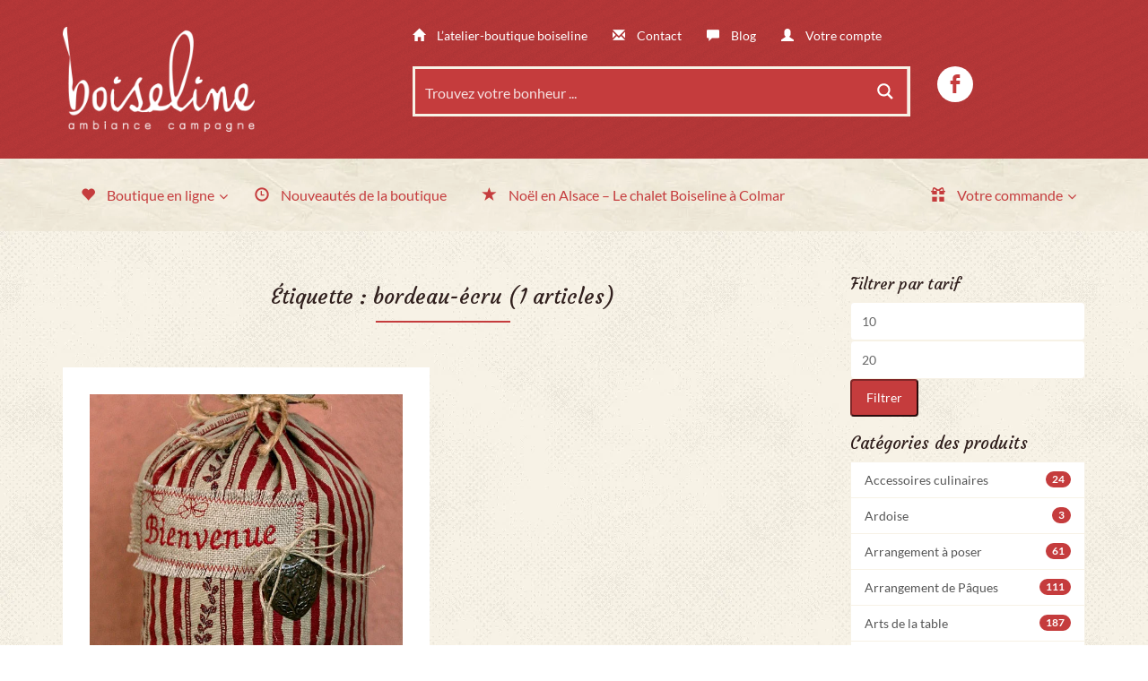

--- FILE ---
content_type: text/html; charset=UTF-8
request_url: https://boiseline.fr/etiquette-produit/bordeau-ecru/
body_size: 47633
content:
<!DOCTYPE html>
<!--[if lt IE 7 ]><html lang="fr-FR" class="no-js ie ie6 ie-lte7 ie-lte8 ie-lte9"><![endif]-->
<!--[if IE 7 ]><html lang="fr-FR" class="no-js ie ie7 ie-lte7 ie-lte8 ie-lte9"><![endif]-->
<!--[if IE 8 ]><html lang="fr-FR" class="no-js ie ie8 ie-lte8 ie-lte9"><![endif]-->
<!--[if IE 9 ]><html lang="fr-FR" class="no-js ie ie9 ie-lte9"><![endif]-->
<!--[if (gt IE 9)|!(IE)]><!--><html lang="fr-FR" class="no-js"><!--<![endif]-->
<head>
	<meta charset="UTF-8" />
	<meta name="viewport" content="width=device-width, initial-scale=1.0">
	<meta http-equiv="X-UA-Compatible" content="IE=edge,chrome=1">

	<link rel="profile" href="http://gmpg.org/xfn/11" />
	<link rel="pingback" href="https://boiseline.fr/xmlrpc.php" />	

	<meta name='robots' content='index, follow, max-image-preview:large, max-snippet:-1, max-video-preview:-1' />
	<style>img:is([sizes="auto" i], [sizes^="auto," i]) { contain-intrinsic-size: 3000px 1500px }</style>
	
	<!-- This site is optimized with the Yoast SEO plugin v26.6 - https://yoast.com/wordpress/plugins/seo/ -->
	<title>Archives des bordeau-écru - Boiseline</title>
	<link rel="canonical" href="https://boiseline.fr/etiquette-produit/bordeau-ecru/" />
	<meta property="og:locale" content="fr_FR" />
	<meta property="og:type" content="article" />
	<meta property="og:title" content="Archives des bordeau-écru - Boiseline" />
	<meta property="og:url" content="https://boiseline.fr/etiquette-produit/bordeau-ecru/" />
	<meta property="og:site_name" content="Boiseline" />
	<meta name="twitter:card" content="summary_large_image" />
	<script type="application/ld+json" class="yoast-schema-graph">{"@context":"https://schema.org","@graph":[{"@type":"CollectionPage","@id":"https://boiseline.fr/etiquette-produit/bordeau-ecru/","url":"https://boiseline.fr/etiquette-produit/bordeau-ecru/","name":"Archives des bordeau-écru - Boiseline","isPartOf":{"@id":"https://boiseline.fr/#website"},"primaryImageOfPage":{"@id":"https://boiseline.fr/etiquette-produit/bordeau-ecru/#primaryimage"},"image":{"@id":"https://boiseline.fr/etiquette-produit/bordeau-ecru/#primaryimage"},"thumbnailUrl":"https://boiseline.fr/wp-content/uploads/2012/02/p_88-201-cale-porte-bienvenue.jpg","breadcrumb":{"@id":"https://boiseline.fr/etiquette-produit/bordeau-ecru/#breadcrumb"},"inLanguage":"fr-FR"},{"@type":"ImageObject","inLanguage":"fr-FR","@id":"https://boiseline.fr/etiquette-produit/bordeau-ecru/#primaryimage","url":"https://boiseline.fr/wp-content/uploads/2012/02/p_88-201-cale-porte-bienvenue.jpg","contentUrl":"https://boiseline.fr/wp-content/uploads/2012/02/p_88-201-cale-porte-bienvenue.jpg","width":600,"height":549,"caption":"CALE-PORTE - BIENVENUE"},{"@type":"BreadcrumbList","@id":"https://boiseline.fr/etiquette-produit/bordeau-ecru/#breadcrumb","itemListElement":[{"@type":"ListItem","position":1,"name":"Accueil","item":"https://boiseline.fr/"},{"@type":"ListItem","position":2,"name":"bordeau-écru"}]},{"@type":"WebSite","@id":"https://boiseline.fr/#website","url":"https://boiseline.fr/","name":"Boiseline","description":"","potentialAction":[{"@type":"SearchAction","target":{"@type":"EntryPoint","urlTemplate":"https://boiseline.fr/?s={search_term_string}"},"query-input":{"@type":"PropertyValueSpecification","valueRequired":true,"valueName":"search_term_string"}}],"inLanguage":"fr-FR"}]}</script>
	<!-- / Yoast SEO plugin. -->


<link rel='dns-prefetch' href='//cdn.gravitec.net' />
<link rel='dns-prefetch' href='//capi-automation.s3.us-east-2.amazonaws.com' />
<link rel='dns-prefetch' href='//fonts.googleapis.com' />
<link rel='dns-prefetch' href='//maxcdn.bootstrapcdn.com' />
<link rel='dns-prefetch' href='//www.googletagmanager.com' />
<link rel="alternate" type="application/rss+xml" title="Boiseline &raquo; Flux" href="https://boiseline.fr/feed/" />
<link rel="alternate" type="application/rss+xml" title="Boiseline &raquo; Flux des commentaires" href="https://boiseline.fr/comments/feed/" />
<link rel="alternate" type="application/rss+xml" title="Flux pour Boiseline &raquo; bordeau-écru Étiquette" href="https://boiseline.fr/etiquette-produit/bordeau-ecru/feed/" />
<script type="text/javascript">
/* <![CDATA[ */
window._wpemojiSettings = {"baseUrl":"https:\/\/s.w.org\/images\/core\/emoji\/16.0.1\/72x72\/","ext":".png","svgUrl":"https:\/\/s.w.org\/images\/core\/emoji\/16.0.1\/svg\/","svgExt":".svg","source":{"concatemoji":"https:\/\/boiseline.fr\/wp-includes\/js\/wp-emoji-release.min.js?ver=6.8.3"}};
/*! This file is auto-generated */
!function(s,n){var o,i,e;function c(e){try{var t={supportTests:e,timestamp:(new Date).valueOf()};sessionStorage.setItem(o,JSON.stringify(t))}catch(e){}}function p(e,t,n){e.clearRect(0,0,e.canvas.width,e.canvas.height),e.fillText(t,0,0);var t=new Uint32Array(e.getImageData(0,0,e.canvas.width,e.canvas.height).data),a=(e.clearRect(0,0,e.canvas.width,e.canvas.height),e.fillText(n,0,0),new Uint32Array(e.getImageData(0,0,e.canvas.width,e.canvas.height).data));return t.every(function(e,t){return e===a[t]})}function u(e,t){e.clearRect(0,0,e.canvas.width,e.canvas.height),e.fillText(t,0,0);for(var n=e.getImageData(16,16,1,1),a=0;a<n.data.length;a++)if(0!==n.data[a])return!1;return!0}function f(e,t,n,a){switch(t){case"flag":return n(e,"\ud83c\udff3\ufe0f\u200d\u26a7\ufe0f","\ud83c\udff3\ufe0f\u200b\u26a7\ufe0f")?!1:!n(e,"\ud83c\udde8\ud83c\uddf6","\ud83c\udde8\u200b\ud83c\uddf6")&&!n(e,"\ud83c\udff4\udb40\udc67\udb40\udc62\udb40\udc65\udb40\udc6e\udb40\udc67\udb40\udc7f","\ud83c\udff4\u200b\udb40\udc67\u200b\udb40\udc62\u200b\udb40\udc65\u200b\udb40\udc6e\u200b\udb40\udc67\u200b\udb40\udc7f");case"emoji":return!a(e,"\ud83e\udedf")}return!1}function g(e,t,n,a){var r="undefined"!=typeof WorkerGlobalScope&&self instanceof WorkerGlobalScope?new OffscreenCanvas(300,150):s.createElement("canvas"),o=r.getContext("2d",{willReadFrequently:!0}),i=(o.textBaseline="top",o.font="600 32px Arial",{});return e.forEach(function(e){i[e]=t(o,e,n,a)}),i}function t(e){var t=s.createElement("script");t.src=e,t.defer=!0,s.head.appendChild(t)}"undefined"!=typeof Promise&&(o="wpEmojiSettingsSupports",i=["flag","emoji"],n.supports={everything:!0,everythingExceptFlag:!0},e=new Promise(function(e){s.addEventListener("DOMContentLoaded",e,{once:!0})}),new Promise(function(t){var n=function(){try{var e=JSON.parse(sessionStorage.getItem(o));if("object"==typeof e&&"number"==typeof e.timestamp&&(new Date).valueOf()<e.timestamp+604800&&"object"==typeof e.supportTests)return e.supportTests}catch(e){}return null}();if(!n){if("undefined"!=typeof Worker&&"undefined"!=typeof OffscreenCanvas&&"undefined"!=typeof URL&&URL.createObjectURL&&"undefined"!=typeof Blob)try{var e="postMessage("+g.toString()+"("+[JSON.stringify(i),f.toString(),p.toString(),u.toString()].join(",")+"));",a=new Blob([e],{type:"text/javascript"}),r=new Worker(URL.createObjectURL(a),{name:"wpTestEmojiSupports"});return void(r.onmessage=function(e){c(n=e.data),r.terminate(),t(n)})}catch(e){}c(n=g(i,f,p,u))}t(n)}).then(function(e){for(var t in e)n.supports[t]=e[t],n.supports.everything=n.supports.everything&&n.supports[t],"flag"!==t&&(n.supports.everythingExceptFlag=n.supports.everythingExceptFlag&&n.supports[t]);n.supports.everythingExceptFlag=n.supports.everythingExceptFlag&&!n.supports.flag,n.DOMReady=!1,n.readyCallback=function(){n.DOMReady=!0}}).then(function(){return e}).then(function(){var e;n.supports.everything||(n.readyCallback(),(e=n.source||{}).concatemoji?t(e.concatemoji):e.wpemoji&&e.twemoji&&(t(e.twemoji),t(e.wpemoji)))}))}((window,document),window._wpemojiSettings);
/* ]]> */
</script>

<link rel='stylesheet' id='woocommerce_views-block-style-css-css' href='https://boiseline.fr/wp-content/plugins/woocommerce-views/public/css/style.css?ver=3.1.6' type='text/css' media='all' />
<link property='stylesheet' rel='stylesheet' id='wp_ddl_layout_fe_css-css' href='https://boiseline.fr/wp-content/uploads/ddl-layouts-tmp/03d5adbb2e16f2dd94100fc7f30e0309.css?ver=2.6.17' type='text/css' media='screen' />
<style id='wp-emoji-styles-inline-css' type='text/css'>

	img.wp-smiley, img.emoji {
		display: inline !important;
		border: none !important;
		box-shadow: none !important;
		height: 1em !important;
		width: 1em !important;
		margin: 0 0.07em !important;
		vertical-align: -0.1em !important;
		background: none !important;
		padding: 0 !important;
	}
</style>
<link rel='stylesheet' id='wp-block-library-css' href='https://boiseline.fr/wp-includes/css/dist/block-library/style.min.css?ver=6.8.3' type='text/css' media='all' />
<style id='classic-theme-styles-inline-css' type='text/css'>
/*! This file is auto-generated */
.wp-block-button__link{color:#fff;background-color:#32373c;border-radius:9999px;box-shadow:none;text-decoration:none;padding:calc(.667em + 2px) calc(1.333em + 2px);font-size:1.125em}.wp-block-file__button{background:#32373c;color:#fff;text-decoration:none}
</style>
<link rel='stylesheet' id='mediaelement-css' href='https://boiseline.fr/wp-includes/js/mediaelement/mediaelementplayer-legacy.min.css?ver=4.2.17' type='text/css' media='all' />
<link rel='stylesheet' id='wp-mediaelement-css' href='https://boiseline.fr/wp-includes/js/mediaelement/wp-mediaelement.min.css?ver=6.8.3' type='text/css' media='all' />
<link rel='stylesheet' id='view_editor_gutenberg_frontend_assets-css' href='https://boiseline.fr/wp-content/plugins/wp-views/public/css/views-frontend.css?ver=3.6.21' type='text/css' media='all' />
<style id='view_editor_gutenberg_frontend_assets-inline-css' type='text/css'>
.wpv-sort-list-dropdown.wpv-sort-list-dropdown-style-default > span.wpv-sort-list,.wpv-sort-list-dropdown.wpv-sort-list-dropdown-style-default .wpv-sort-list-item {border-color: #cdcdcd;}.wpv-sort-list-dropdown.wpv-sort-list-dropdown-style-default .wpv-sort-list-item a {color: #444;background-color: #fff;}.wpv-sort-list-dropdown.wpv-sort-list-dropdown-style-default a:hover,.wpv-sort-list-dropdown.wpv-sort-list-dropdown-style-default a:focus {color: #000;background-color: #eee;}.wpv-sort-list-dropdown.wpv-sort-list-dropdown-style-default .wpv-sort-list-item.wpv-sort-list-current a {color: #000;background-color: #eee;}
.wpv-sort-list-dropdown.wpv-sort-list-dropdown-style-default > span.wpv-sort-list,.wpv-sort-list-dropdown.wpv-sort-list-dropdown-style-default .wpv-sort-list-item {border-color: #cdcdcd;}.wpv-sort-list-dropdown.wpv-sort-list-dropdown-style-default .wpv-sort-list-item a {color: #444;background-color: #fff;}.wpv-sort-list-dropdown.wpv-sort-list-dropdown-style-default a:hover,.wpv-sort-list-dropdown.wpv-sort-list-dropdown-style-default a:focus {color: #000;background-color: #eee;}.wpv-sort-list-dropdown.wpv-sort-list-dropdown-style-default .wpv-sort-list-item.wpv-sort-list-current a {color: #000;background-color: #eee;}.wpv-sort-list-dropdown.wpv-sort-list-dropdown-style-grey > span.wpv-sort-list,.wpv-sort-list-dropdown.wpv-sort-list-dropdown-style-grey .wpv-sort-list-item {border-color: #cdcdcd;}.wpv-sort-list-dropdown.wpv-sort-list-dropdown-style-grey .wpv-sort-list-item a {color: #444;background-color: #eeeeee;}.wpv-sort-list-dropdown.wpv-sort-list-dropdown-style-grey a:hover,.wpv-sort-list-dropdown.wpv-sort-list-dropdown-style-grey a:focus {color: #000;background-color: #e5e5e5;}.wpv-sort-list-dropdown.wpv-sort-list-dropdown-style-grey .wpv-sort-list-item.wpv-sort-list-current a {color: #000;background-color: #e5e5e5;}
.wpv-sort-list-dropdown.wpv-sort-list-dropdown-style-default > span.wpv-sort-list,.wpv-sort-list-dropdown.wpv-sort-list-dropdown-style-default .wpv-sort-list-item {border-color: #cdcdcd;}.wpv-sort-list-dropdown.wpv-sort-list-dropdown-style-default .wpv-sort-list-item a {color: #444;background-color: #fff;}.wpv-sort-list-dropdown.wpv-sort-list-dropdown-style-default a:hover,.wpv-sort-list-dropdown.wpv-sort-list-dropdown-style-default a:focus {color: #000;background-color: #eee;}.wpv-sort-list-dropdown.wpv-sort-list-dropdown-style-default .wpv-sort-list-item.wpv-sort-list-current a {color: #000;background-color: #eee;}.wpv-sort-list-dropdown.wpv-sort-list-dropdown-style-grey > span.wpv-sort-list,.wpv-sort-list-dropdown.wpv-sort-list-dropdown-style-grey .wpv-sort-list-item {border-color: #cdcdcd;}.wpv-sort-list-dropdown.wpv-sort-list-dropdown-style-grey .wpv-sort-list-item a {color: #444;background-color: #eeeeee;}.wpv-sort-list-dropdown.wpv-sort-list-dropdown-style-grey a:hover,.wpv-sort-list-dropdown.wpv-sort-list-dropdown-style-grey a:focus {color: #000;background-color: #e5e5e5;}.wpv-sort-list-dropdown.wpv-sort-list-dropdown-style-grey .wpv-sort-list-item.wpv-sort-list-current a {color: #000;background-color: #e5e5e5;}.wpv-sort-list-dropdown.wpv-sort-list-dropdown-style-blue > span.wpv-sort-list,.wpv-sort-list-dropdown.wpv-sort-list-dropdown-style-blue .wpv-sort-list-item {border-color: #0099cc;}.wpv-sort-list-dropdown.wpv-sort-list-dropdown-style-blue .wpv-sort-list-item a {color: #444;background-color: #cbddeb;}.wpv-sort-list-dropdown.wpv-sort-list-dropdown-style-blue a:hover,.wpv-sort-list-dropdown.wpv-sort-list-dropdown-style-blue a:focus {color: #000;background-color: #95bedd;}.wpv-sort-list-dropdown.wpv-sort-list-dropdown-style-blue .wpv-sort-list-item.wpv-sort-list-current a {color: #000;background-color: #95bedd;}
</style>
<style id='global-styles-inline-css' type='text/css'>
:root{--wp--preset--aspect-ratio--square: 1;--wp--preset--aspect-ratio--4-3: 4/3;--wp--preset--aspect-ratio--3-4: 3/4;--wp--preset--aspect-ratio--3-2: 3/2;--wp--preset--aspect-ratio--2-3: 2/3;--wp--preset--aspect-ratio--16-9: 16/9;--wp--preset--aspect-ratio--9-16: 9/16;--wp--preset--color--black: #000000;--wp--preset--color--cyan-bluish-gray: #abb8c3;--wp--preset--color--white: #ffffff;--wp--preset--color--pale-pink: #f78da7;--wp--preset--color--vivid-red: #cf2e2e;--wp--preset--color--luminous-vivid-orange: #ff6900;--wp--preset--color--luminous-vivid-amber: #fcb900;--wp--preset--color--light-green-cyan: #7bdcb5;--wp--preset--color--vivid-green-cyan: #00d084;--wp--preset--color--pale-cyan-blue: #8ed1fc;--wp--preset--color--vivid-cyan-blue: #0693e3;--wp--preset--color--vivid-purple: #9b51e0;--wp--preset--gradient--vivid-cyan-blue-to-vivid-purple: linear-gradient(135deg,rgba(6,147,227,1) 0%,rgb(155,81,224) 100%);--wp--preset--gradient--light-green-cyan-to-vivid-green-cyan: linear-gradient(135deg,rgb(122,220,180) 0%,rgb(0,208,130) 100%);--wp--preset--gradient--luminous-vivid-amber-to-luminous-vivid-orange: linear-gradient(135deg,rgba(252,185,0,1) 0%,rgba(255,105,0,1) 100%);--wp--preset--gradient--luminous-vivid-orange-to-vivid-red: linear-gradient(135deg,rgba(255,105,0,1) 0%,rgb(207,46,46) 100%);--wp--preset--gradient--very-light-gray-to-cyan-bluish-gray: linear-gradient(135deg,rgb(238,238,238) 0%,rgb(169,184,195) 100%);--wp--preset--gradient--cool-to-warm-spectrum: linear-gradient(135deg,rgb(74,234,220) 0%,rgb(151,120,209) 20%,rgb(207,42,186) 40%,rgb(238,44,130) 60%,rgb(251,105,98) 80%,rgb(254,248,76) 100%);--wp--preset--gradient--blush-light-purple: linear-gradient(135deg,rgb(255,206,236) 0%,rgb(152,150,240) 100%);--wp--preset--gradient--blush-bordeaux: linear-gradient(135deg,rgb(254,205,165) 0%,rgb(254,45,45) 50%,rgb(107,0,62) 100%);--wp--preset--gradient--luminous-dusk: linear-gradient(135deg,rgb(255,203,112) 0%,rgb(199,81,192) 50%,rgb(65,88,208) 100%);--wp--preset--gradient--pale-ocean: linear-gradient(135deg,rgb(255,245,203) 0%,rgb(182,227,212) 50%,rgb(51,167,181) 100%);--wp--preset--gradient--electric-grass: linear-gradient(135deg,rgb(202,248,128) 0%,rgb(113,206,126) 100%);--wp--preset--gradient--midnight: linear-gradient(135deg,rgb(2,3,129) 0%,rgb(40,116,252) 100%);--wp--preset--font-size--small: 13px;--wp--preset--font-size--medium: 20px;--wp--preset--font-size--large: 36px;--wp--preset--font-size--x-large: 42px;--wp--preset--spacing--20: 0.44rem;--wp--preset--spacing--30: 0.67rem;--wp--preset--spacing--40: 1rem;--wp--preset--spacing--50: 1.5rem;--wp--preset--spacing--60: 2.25rem;--wp--preset--spacing--70: 3.38rem;--wp--preset--spacing--80: 5.06rem;--wp--preset--shadow--natural: 6px 6px 9px rgba(0, 0, 0, 0.2);--wp--preset--shadow--deep: 12px 12px 50px rgba(0, 0, 0, 0.4);--wp--preset--shadow--sharp: 6px 6px 0px rgba(0, 0, 0, 0.2);--wp--preset--shadow--outlined: 6px 6px 0px -3px rgba(255, 255, 255, 1), 6px 6px rgba(0, 0, 0, 1);--wp--preset--shadow--crisp: 6px 6px 0px rgba(0, 0, 0, 1);}:where(.is-layout-flex){gap: 0.5em;}:where(.is-layout-grid){gap: 0.5em;}body .is-layout-flex{display: flex;}.is-layout-flex{flex-wrap: wrap;align-items: center;}.is-layout-flex > :is(*, div){margin: 0;}body .is-layout-grid{display: grid;}.is-layout-grid > :is(*, div){margin: 0;}:where(.wp-block-columns.is-layout-flex){gap: 2em;}:where(.wp-block-columns.is-layout-grid){gap: 2em;}:where(.wp-block-post-template.is-layout-flex){gap: 1.25em;}:where(.wp-block-post-template.is-layout-grid){gap: 1.25em;}.has-black-color{color: var(--wp--preset--color--black) !important;}.has-cyan-bluish-gray-color{color: var(--wp--preset--color--cyan-bluish-gray) !important;}.has-white-color{color: var(--wp--preset--color--white) !important;}.has-pale-pink-color{color: var(--wp--preset--color--pale-pink) !important;}.has-vivid-red-color{color: var(--wp--preset--color--vivid-red) !important;}.has-luminous-vivid-orange-color{color: var(--wp--preset--color--luminous-vivid-orange) !important;}.has-luminous-vivid-amber-color{color: var(--wp--preset--color--luminous-vivid-amber) !important;}.has-light-green-cyan-color{color: var(--wp--preset--color--light-green-cyan) !important;}.has-vivid-green-cyan-color{color: var(--wp--preset--color--vivid-green-cyan) !important;}.has-pale-cyan-blue-color{color: var(--wp--preset--color--pale-cyan-blue) !important;}.has-vivid-cyan-blue-color{color: var(--wp--preset--color--vivid-cyan-blue) !important;}.has-vivid-purple-color{color: var(--wp--preset--color--vivid-purple) !important;}.has-black-background-color{background-color: var(--wp--preset--color--black) !important;}.has-cyan-bluish-gray-background-color{background-color: var(--wp--preset--color--cyan-bluish-gray) !important;}.has-white-background-color{background-color: var(--wp--preset--color--white) !important;}.has-pale-pink-background-color{background-color: var(--wp--preset--color--pale-pink) !important;}.has-vivid-red-background-color{background-color: var(--wp--preset--color--vivid-red) !important;}.has-luminous-vivid-orange-background-color{background-color: var(--wp--preset--color--luminous-vivid-orange) !important;}.has-luminous-vivid-amber-background-color{background-color: var(--wp--preset--color--luminous-vivid-amber) !important;}.has-light-green-cyan-background-color{background-color: var(--wp--preset--color--light-green-cyan) !important;}.has-vivid-green-cyan-background-color{background-color: var(--wp--preset--color--vivid-green-cyan) !important;}.has-pale-cyan-blue-background-color{background-color: var(--wp--preset--color--pale-cyan-blue) !important;}.has-vivid-cyan-blue-background-color{background-color: var(--wp--preset--color--vivid-cyan-blue) !important;}.has-vivid-purple-background-color{background-color: var(--wp--preset--color--vivid-purple) !important;}.has-black-border-color{border-color: var(--wp--preset--color--black) !important;}.has-cyan-bluish-gray-border-color{border-color: var(--wp--preset--color--cyan-bluish-gray) !important;}.has-white-border-color{border-color: var(--wp--preset--color--white) !important;}.has-pale-pink-border-color{border-color: var(--wp--preset--color--pale-pink) !important;}.has-vivid-red-border-color{border-color: var(--wp--preset--color--vivid-red) !important;}.has-luminous-vivid-orange-border-color{border-color: var(--wp--preset--color--luminous-vivid-orange) !important;}.has-luminous-vivid-amber-border-color{border-color: var(--wp--preset--color--luminous-vivid-amber) !important;}.has-light-green-cyan-border-color{border-color: var(--wp--preset--color--light-green-cyan) !important;}.has-vivid-green-cyan-border-color{border-color: var(--wp--preset--color--vivid-green-cyan) !important;}.has-pale-cyan-blue-border-color{border-color: var(--wp--preset--color--pale-cyan-blue) !important;}.has-vivid-cyan-blue-border-color{border-color: var(--wp--preset--color--vivid-cyan-blue) !important;}.has-vivid-purple-border-color{border-color: var(--wp--preset--color--vivid-purple) !important;}.has-vivid-cyan-blue-to-vivid-purple-gradient-background{background: var(--wp--preset--gradient--vivid-cyan-blue-to-vivid-purple) !important;}.has-light-green-cyan-to-vivid-green-cyan-gradient-background{background: var(--wp--preset--gradient--light-green-cyan-to-vivid-green-cyan) !important;}.has-luminous-vivid-amber-to-luminous-vivid-orange-gradient-background{background: var(--wp--preset--gradient--luminous-vivid-amber-to-luminous-vivid-orange) !important;}.has-luminous-vivid-orange-to-vivid-red-gradient-background{background: var(--wp--preset--gradient--luminous-vivid-orange-to-vivid-red) !important;}.has-very-light-gray-to-cyan-bluish-gray-gradient-background{background: var(--wp--preset--gradient--very-light-gray-to-cyan-bluish-gray) !important;}.has-cool-to-warm-spectrum-gradient-background{background: var(--wp--preset--gradient--cool-to-warm-spectrum) !important;}.has-blush-light-purple-gradient-background{background: var(--wp--preset--gradient--blush-light-purple) !important;}.has-blush-bordeaux-gradient-background{background: var(--wp--preset--gradient--blush-bordeaux) !important;}.has-luminous-dusk-gradient-background{background: var(--wp--preset--gradient--luminous-dusk) !important;}.has-pale-ocean-gradient-background{background: var(--wp--preset--gradient--pale-ocean) !important;}.has-electric-grass-gradient-background{background: var(--wp--preset--gradient--electric-grass) !important;}.has-midnight-gradient-background{background: var(--wp--preset--gradient--midnight) !important;}.has-small-font-size{font-size: var(--wp--preset--font-size--small) !important;}.has-medium-font-size{font-size: var(--wp--preset--font-size--medium) !important;}.has-large-font-size{font-size: var(--wp--preset--font-size--large) !important;}.has-x-large-font-size{font-size: var(--wp--preset--font-size--x-large) !important;}
:where(.wp-block-post-template.is-layout-flex){gap: 1.25em;}:where(.wp-block-post-template.is-layout-grid){gap: 1.25em;}
:where(.wp-block-columns.is-layout-flex){gap: 2em;}:where(.wp-block-columns.is-layout-grid){gap: 2em;}
:root :where(.wp-block-pullquote){font-size: 1.5em;line-height: 1.6;}
</style>
<link rel='stylesheet' id='woocommerce_prettyPhoto_css-css' href='https://boiseline.fr/wp-content/plugins/woocommerce/assets/css/prettyPhoto.css?ver=6.8.3' type='text/css' media='all' />
<link rel='stylesheet' id='woocommerce_views_onsale_badge-css' href='https://boiseline.fr/wp-content/plugins/woocommerce-views/library/toolset/woocommerce-views/res/css/wcviews-onsalebadge.css?ver=3.1.6' type='text/css' media='all' />
<link rel='stylesheet' id='woocommerce-layout-css' href='https://boiseline.fr/wp-content/plugins/woocommerce/assets/css/woocommerce-layout.css?ver=10.4.2' type='text/css' media='all' />
<link rel='stylesheet' id='woocommerce-smallscreen-css' href='https://boiseline.fr/wp-content/plugins/woocommerce/assets/css/woocommerce-smallscreen.css?ver=10.4.2' type='text/css' media='only screen and (max-width: 768px)' />
<link rel='stylesheet' id='woocommerce-general-css' href='https://boiseline.fr/wp-content/plugins/woocommerce/assets/css/woocommerce.css?ver=10.4.2' type='text/css' media='all' />
<style id='woocommerce-inline-inline-css' type='text/css'>
.woocommerce form .form-row .required { visibility: visible; }
</style>
<link rel='stylesheet' id='mwb_wgm_common_css-css' href='https://boiseline.fr/wp-content/plugins/woocommerce-ultimate-gift-card/assets/css/mwb_wgm_common.css?ver=6.8.3' type='text/css' media='all' />
<link rel='stylesheet' id='lato-css' href='//fonts.googleapis.com/css?family=Lato%3A400%2C700%2C400italic%2C700italic&#038;subset=latin%2Clatin-ext&#038;ver=6.8.3' type='text/css' media='all' />
<link rel='stylesheet' id='courgette-css' href='//fonts.googleapis.com/css?family=Courgette&#038;subset=latin%2Clatin-ext&#038;ver=6.8.3' type='text/css' media='all' />
<link rel='stylesheet' id='main-css' href='https://boiseline.fr/wp-content/themes/toolset-starter/style.css' type='text/css' media='all' />
<link rel='stylesheet' id='theme-css' href='https://boiseline.fr/wp-content/themes/boiseline/css/theme.css' type='text/css' media='all' />
<link rel='stylesheet' id='font_awesome-css' href='//maxcdn.bootstrapcdn.com/font-awesome/4.4.0/css/font-awesome.min.css' type='text/css' media='all' />
<link rel='stylesheet' id='open-sans-css' href='//fonts.googleapis.com/css?family=Open+Sans%3A300italic%2C400italic%2C600italic%2C700italic%2C800italic%2C400%2C300%2C600%2C700%2C800&#038;subset=latin%2Clatin-ext&#038;ver=6.8.3' type='text/css' media='all' />
<link rel='stylesheet' id='menu-cells-front-end-css' href='https://boiseline.fr/wp-content/plugins/layouts/resources/css/cell-menu-css.css?ver=2.6.17' type='text/css' media='screen' />
<link rel='stylesheet' id='toolset-notifications-css-css' href='https://boiseline.fr/wp-content/plugins/wp-views/vendor/toolset/toolset-common/res/css/toolset-notifications.css?ver=4.5.0' type='text/css' media='screen' />
<link rel='stylesheet' id='ddl-front-end-css' href='https://boiseline.fr/wp-content/plugins/layouts/resources/css/ddl-front-end.css?ver=2.6.17' type='text/css' media='screen' />
<link rel='stylesheet' id='toolset-common-css' href='https://boiseline.fr/wp-content/plugins/wp-views/vendor/toolset/toolset-common/res/css/toolset-common.css?ver=4.5.0' type='text/css' media='screen' />
<link rel='stylesheet' id='dashicons-css' href='https://boiseline.fr/wp-includes/css/dashicons.min.css?ver=6.8.3' type='text/css' media='all' />
<link rel='stylesheet' id='toolset-select2-css-css' href='https://boiseline.fr/wp-content/plugins/wp-views/vendor/toolset/toolset-common/res/lib/select2/select2.css?ver=6.8.3' type='text/css' media='screen' />
<link rel='stylesheet' id='fancybox-css' href='https://boiseline.fr/wp-content/plugins/easy-fancybox/fancybox/1.5.4/jquery.fancybox.min.css?ver=6.8.3' type='text/css' media='screen' />
<link rel='stylesheet' id='ubermenu-css' href='https://boiseline.fr/wp-content/plugins/ubermenu/pro/assets/css/ubermenu.min.css?ver=3.2.0.2' type='text/css' media='all' />
<link rel='stylesheet' id='ubermenu-font-awesome-css' href='https://boiseline.fr/wp-content/plugins/ubermenu/assets/css/fontawesome/css/font-awesome.min.css?ver=4.3' type='text/css' media='all' />
<link rel='stylesheet' id='photoswipe-css' href='https://boiseline.fr/wp-content/plugins/woocommerce/assets/css/photoswipe/photoswipe.min.css?ver=10.4.2' type='text/css' media='all' />
<link rel='stylesheet' id='photoswipe-default-skin-css' href='https://boiseline.fr/wp-content/plugins/woocommerce/assets/css/photoswipe/default-skin/default-skin.min.css?ver=10.4.2' type='text/css' media='all' />
<link rel='stylesheet' id='ref_customizer-css' href='https://boiseline.fr/wp-admin/admin-ajax.php?action=ref_dynamic_css' type='text/css' media='all' />
<script type="text/javascript" src="https://boiseline.fr/wp-content/plugins/cred-frontend-editor/vendor/toolset/common-es/public/toolset-common-es-frontend.js?ver=175000" id="toolset-common-es-frontend-js"></script>
<script type="text/javascript" src="https://boiseline.fr/wp-includes/js/jquery/jquery.min.js?ver=3.7.1" id="jquery-core-js"></script>
<script type="text/javascript" src="https://boiseline.fr/wp-includes/js/jquery/jquery-migrate.min.js?ver=3.4.1" id="jquery-migrate-js"></script>
<script type="text/javascript" src="https://boiseline.fr/wp-content/plugins/woocommerce-views/library/toolset/woocommerce-views/res/js/wcviews-frontend.js?ver=3.1.6" id="woocommerce_views_frontend_js-js"></script>
<script type="text/javascript" src="https://boiseline.fr/wp-content/plugins/woocommerce/assets/js/jquery-blockui/jquery.blockUI.min.js?ver=2.7.0-wc.10.4.2" id="wc-jquery-blockui-js" defer="defer" data-wp-strategy="defer"></script>
<script type="text/javascript" id="wc-add-to-cart-js-extra">
/* <![CDATA[ */
var wc_add_to_cart_params = {"ajax_url":"\/wp-admin\/admin-ajax.php","wc_ajax_url":"\/?wc-ajax=%%endpoint%%","i18n_view_cart":"Voir le panier","cart_url":"https:\/\/boiseline.fr\/mon-panier\/","is_cart":"","cart_redirect_after_add":"no"};
/* ]]> */
</script>
<script type="text/javascript" src="https://boiseline.fr/wp-content/plugins/woocommerce/assets/js/frontend/add-to-cart.min.js?ver=10.4.2" id="wc-add-to-cart-js" defer="defer" data-wp-strategy="defer"></script>
<script type="text/javascript" src="https://boiseline.fr/wp-content/plugins/woocommerce/assets/js/js-cookie/js.cookie.min.js?ver=2.1.4-wc.10.4.2" id="wc-js-cookie-js" defer="defer" data-wp-strategy="defer"></script>
<script type="text/javascript" id="woocommerce-js-extra">
/* <![CDATA[ */
var woocommerce_params = {"ajax_url":"\/wp-admin\/admin-ajax.php","wc_ajax_url":"\/?wc-ajax=%%endpoint%%","i18n_password_show":"Afficher le mot de passe","i18n_password_hide":"Masquer le mot de passe"};
/* ]]> */
</script>
<script type="text/javascript" src="https://boiseline.fr/wp-content/plugins/woocommerce/assets/js/frontend/woocommerce.min.js?ver=10.4.2" id="woocommerce-js" defer="defer" data-wp-strategy="defer"></script>
<script type="text/javascript" src="https://boiseline.fr/wp-includes/js/jquery/ui/core.min.js?ver=1.13.3" id="jquery-ui-core-js"></script>
<script type="text/javascript" src="https://boiseline.fr/wp-includes/js/jquery/ui/datepicker.min.js?ver=1.13.3" id="jquery-ui-datepicker-js"></script>
<script type="text/javascript" id="jquery-ui-datepicker-js-after">
/* <![CDATA[ */
jQuery(function(jQuery){jQuery.datepicker.setDefaults({"closeText":"Fermer","currentText":"Aujourd\u2019hui","monthNames":["janvier","f\u00e9vrier","mars","avril","mai","juin","juillet","ao\u00fbt","septembre","octobre","novembre","d\u00e9cembre"],"monthNamesShort":["Jan","F\u00e9v","Mar","Avr","Mai","Juin","Juil","Ao\u00fbt","Sep","Oct","Nov","D\u00e9c"],"nextText":"Suivant","prevText":"Pr\u00e9c\u00e9dent","dayNames":["dimanche","lundi","mardi","mercredi","jeudi","vendredi","samedi"],"dayNamesShort":["dim","lun","mar","mer","jeu","ven","sam"],"dayNamesMin":["D","L","M","M","J","V","S"],"dateFormat":"d MM yy","firstDay":1,"isRTL":false});});
/* ]]> */
</script>
<script type="text/javascript" id="mwb_wgm_balance_check-js-extra">
/* <![CDATA[ */
var mwb_check = {"ajaxurl":"https:\/\/boiseline.fr\/wp-admin\/admin-ajax.php","empty":"Fields cannot be empty!","invalid_coupon":"Entered Code is not Valid","invalid_email":"Entered Email is not Valid","mwb_wgm_nonce":"3eafc21823"};
/* ]]> */
</script>
<script type="text/javascript" src="https://boiseline.fr/wp-content/plugins/woocommerce-ultimate-gift-card//assets/js/mwb-wgm-balance-checker.js?ver=6.8.3" id="mwb_wgm_balance_check-js"></script>
<script type="text/javascript" id="ddl-layouts-frontend-js-extra">
/* <![CDATA[ */
var DDLayout_fe_settings = {"DDL_JS":{"css_framework":"bootstrap-3","DEBUG":false}};
/* ]]> */
</script>
<script type="text/javascript" src="https://boiseline.fr/wp-content/plugins/layouts/resources/js/ddl-layouts-frontend.js?ver=2.6.17" id="ddl-layouts-frontend-js"></script>
<script type="text/javascript" src="https://cdn.gravitec.net/storage/641dfe3eeea442ba051b1e1098bec09f/client.js?service=wp&amp;wpath=https%3A%2F%2Fboiseline.fr%2Fwp-content%2Fplugins%2Fgravitec-net-web-push-notifications%2F%2Fsdk_files%2Fsw.php&amp;ver=2.9.17" id="gravitecnet-js"></script>
<script type="text/javascript" src="https://boiseline.fr/wp-content/plugins/woocommerce/assets/js/zoom/jquery.zoom.min.js?ver=1.7.21-wc.10.4.2" id="wc-zoom-js" defer="defer" data-wp-strategy="defer"></script>
<script type="text/javascript" src="https://boiseline.fr/wp-content/plugins/woocommerce/assets/js/flexslider/jquery.flexslider.min.js?ver=2.7.2-wc.10.4.2" id="wc-flexslider-js" defer="defer" data-wp-strategy="defer"></script>
<script type="text/javascript" src="https://boiseline.fr/wp-content/plugins/woocommerce/assets/js/photoswipe/photoswipe.min.js?ver=4.1.1-wc.10.4.2" id="wc-photoswipe-js" defer="defer" data-wp-strategy="defer"></script>
<script type="text/javascript" src="https://boiseline.fr/wp-content/plugins/woocommerce/assets/js/photoswipe/photoswipe-ui-default.min.js?ver=4.1.1-wc.10.4.2" id="wc-photoswipe-ui-default-js" defer="defer" data-wp-strategy="defer"></script>
<script type="text/javascript" id="wc-single-product-js-extra">
/* <![CDATA[ */
var wc_single_product_params = {"i18n_required_rating_text":"Veuillez s\u00e9lectionner une note","i18n_rating_options":["1\u00a0\u00e9toile sur 5","2\u00a0\u00e9toiles sur 5","3\u00a0\u00e9toiles sur 5","4\u00a0\u00e9toiles sur 5","5\u00a0\u00e9toiles sur 5"],"i18n_product_gallery_trigger_text":"Voir la galerie d\u2019images en plein \u00e9cran","review_rating_required":"yes","flexslider":{"rtl":false,"animation":"slide","smoothHeight":true,"directionNav":false,"controlNav":"thumbnails","slideshow":false,"animationSpeed":500,"animationLoop":false,"allowOneSlide":false},"zoom_enabled":"","zoom_options":[],"photoswipe_enabled":"","photoswipe_options":{"shareEl":false,"closeOnScroll":false,"history":false,"hideAnimationDuration":0,"showAnimationDuration":0},"flexslider_enabled":""};
/* ]]> */
</script>
<script type="text/javascript" src="https://boiseline.fr/wp-content/plugins/woocommerce/assets/js/frontend/single-product.min.js?ver=10.4.2" id="wc-single-product-js" defer="defer" data-wp-strategy="defer"></script>
<link rel="https://api.w.org/" href="https://boiseline.fr/wp-json/" /><link rel="alternate" title="JSON" type="application/json" href="https://boiseline.fr/wp-json/wp/v2/product_tag/300" /><link rel="EditURI" type="application/rsd+xml" title="RSD" href="https://boiseline.fr/xmlrpc.php?rsd" />
<meta name="generator" content="WordPress 6.8.3" />
<meta name="generator" content="WooCommerce 10.4.2" />
<meta name="generator" content="Site Kit by Google 1.168.0" /><style id="ubermenu-custom-generated-css">
/** UberMenu Custom Menu Styles (Customizer) **/
/* main */
.ubermenu.ubermenu-main { background:none; border:none; box-shadow:none; }
.ubermenu.ubermenu-main .ubermenu-item-level-0 > .ubermenu-target { border:none; box-shadow:none; }
.ubermenu.ubermenu-main.ubermenu-horizontal .ubermenu-submenu-drop.ubermenu-submenu-align-left_edge_bar, .ubermenu.ubermenu-main.ubermenu-horizontal .ubermenu-submenu-drop.ubermenu-submenu-align-full_width { left:0; }
.ubermenu.ubermenu-main.ubermenu-horizontal .ubermenu-item-level-0.ubermenu-active > .ubermenu-submenu-drop, .ubermenu.ubermenu-main.ubermenu-horizontal:not(.ubermenu-transition-shift) .ubermenu-item-level-0 > .ubermenu-submenu-drop { margin-top:0; }
.ubermenu-main.ubermenu-transition-fade .ubermenu-item .ubermenu-submenu-drop { margin-top:0; }
.ubermenu-main .ubermenu-item-level-0 > .ubermenu-target { font-size:16px; text-transform:none; color:#c53c3d; padding-top:30px; padding-bottom:30px; }
.ubermenu-main .ubermenu-nav .ubermenu-item.ubermenu-item-level-0 > .ubermenu-target { font-weight:normal; }
.ubermenu.ubermenu-main .ubermenu-item-level-0:hover > .ubermenu-target, .ubermenu-main .ubermenu-item-level-0.ubermenu-active > .ubermenu-target { color:#802728; background:#ffffff; }
.ubermenu-main .ubermenu-item-level-0.ubermenu-current-menu-item > .ubermenu-target, .ubermenu-main .ubermenu-item-level-0.ubermenu-current-menu-parent > .ubermenu-target, .ubermenu-main .ubermenu-item-level-0.ubermenu-current-menu-ancestor > .ubermenu-target { color:#c53c3d; }
.ubermenu-main .ubermenu-item.ubermenu-item-level-0 > .ubermenu-highlight { color:#c53c3d; background:#ffffff; }
.ubermenu.ubermenu-main .ubermenu-item-level-0 { margin:0px; }
.ubermenu-main .ubermenu-submenu.ubermenu-submenu-drop { background-color:#ffffff; }
.ubermenu-main .ubermenu-item-normal > .ubermenu-target,.ubermenu-main .ubermenu-submenu .ubermenu-target,.ubermenu-main .ubermenu-submenu .ubermenu-nonlink,.ubermenu-main .ubermenu-submenu .ubermenu-widget,.ubermenu-main .ubermenu-submenu .ubermenu-custom-content-padded,.ubermenu-main .ubermenu-submenu .ubermenu-retractor,.ubermenu-main .ubermenu-submenu .ubermenu-colgroup .ubermenu-column,.ubermenu-main .ubermenu-submenu.ubermenu-submenu-type-stack > .ubermenu-item-normal > .ubermenu-target,.ubermenu-main .ubermenu-submenu.ubermenu-submenu-padded { padding:5px 15px; }
.ubermenu .ubermenu-grid-row { padding-right:5px 15px; }
.ubermenu .ubermenu-grid-row .ubermenu-target { padding-right:0; }
.ubermenu-main .ubermenu-submenu .ubermenu-item-header.ubermenu-has-submenu-stack > .ubermenu-target { border:none; }
.ubermenu-main .ubermenu-submenu-type-stack { padding-top:0; }
.ubermenu.ubermenu-main .ubermenu-item-normal > .ubermenu-target:hover, .ubermenu.ubermenu-main .ubermenu-item-normal.ubermenu-active > .ubermenu-target { background-color:#f7f2e6; }


/* Status: Loaded from Transient */

</style>	<noscript><style>.woocommerce-product-gallery{ opacity: 1 !important; }</style></noscript>
	 <script> window.addEventListener("load",function(){ var c={script:false,link:false}; function ls(s) { if(!['script','link'].includes(s)||c[s]){return;}c[s]=true; var d=document,f=d.getElementsByTagName(s)[0],j=d.createElement(s); if(s==='script'){j.async=true;j.src='https://boiseline.fr/wp-content/plugins/wp-views/vendor/toolset/blocks/public/js/frontend.js?v=1.6.17';}else{ j.rel='stylesheet';j.href='https://boiseline.fr/wp-content/plugins/wp-views/vendor/toolset/blocks/public/css/style.css?v=1.6.17';} f.parentNode.insertBefore(j, f); }; function ex(){ls('script');ls('link')} window.addEventListener("scroll", ex, {once: true}); if (('IntersectionObserver' in window) && ('IntersectionObserverEntry' in window) && ('intersectionRatio' in window.IntersectionObserverEntry.prototype)) { var i = 0, fb = document.querySelectorAll("[class^='tb-']"), o = new IntersectionObserver(es => { es.forEach(e => { o.unobserve(e.target); if (e.intersectionRatio > 0) { ex();o.disconnect();}else{ i++;if(fb.length>i){o.observe(fb[i])}} }) }); if (fb.length) { o.observe(fb[i]) } } }) </script>
	<noscript>
		<link rel="stylesheet" href="https://boiseline.fr/wp-content/plugins/wp-views/vendor/toolset/blocks/public/css/style.css">
	</noscript>			<script  type="text/javascript">
				!function(f,b,e,v,n,t,s){if(f.fbq)return;n=f.fbq=function(){n.callMethod?
					n.callMethod.apply(n,arguments):n.queue.push(arguments)};if(!f._fbq)f._fbq=n;
					n.push=n;n.loaded=!0;n.version='2.0';n.queue=[];t=b.createElement(e);t.async=!0;
					t.src=v;s=b.getElementsByTagName(e)[0];s.parentNode.insertBefore(t,s)}(window,
					document,'script','https://connect.facebook.net/en_US/fbevents.js');
			</script>
			<!-- WooCommerce Facebook Integration Begin -->
			<script  type="text/javascript">

				fbq('init', '974749009686094', {}, {
    "agent": "woocommerce_0-10.4.2-3.5.15"
});

				document.addEventListener( 'DOMContentLoaded', function() {
					// Insert placeholder for events injected when a product is added to the cart through AJAX.
					document.body.insertAdjacentHTML( 'beforeend', '<div class=\"wc-facebook-pixel-event-placeholder\"></div>' );
				}, false );

			</script>
			<!-- WooCommerce Facebook Integration End -->
			<link rel="icon" href="https://boiseline.fr/wp-content/uploads/2016/12/cropped-favicon-150x150.png" sizes="32x32" />
<link rel="icon" href="https://boiseline.fr/wp-content/uploads/2016/12/cropped-favicon-300x300.png" sizes="192x192" />
<link rel="apple-touch-icon" href="https://boiseline.fr/wp-content/uploads/2016/12/cropped-favicon-300x300.png" />
<meta name="msapplication-TileImage" content="https://boiseline.fr/wp-content/uploads/2016/12/cropped-favicon-300x300.png" />
	<!--[if lt IE 9]>
				<script src="https://boiseline.fr/wp-content/themes/toolset-starter/js/html5shiv.js" type="text/javascript"></script>
				<script src="https://boiseline.fr/wp-content/themes/toolset-starter/js/selectivizr.min.js" type="text/javascript"></script>
				<script src="https://boiseline.fr/wp-content/themes/toolset-starter/js/respond.min.js" type="text/javascript"></script>
	<![endif]--><link rel="stylesheet" id="asp-basic" href="https://boiseline.fr/wp-content/cache/asp/style.basic-ho-is-po-no-da-se-co-au-si-se-is.css?mq=tJxpJ9" media="all" /><style id='asp-instance-1'>div[id*='ajaxsearchpro1_'] div.asp_loader,div[id*='ajaxsearchpro1_'] div.asp_loader *{box-sizing:border-box !important;margin:0;padding:0;box-shadow:none}div[id*='ajaxsearchpro1_'] div.asp_loader{box-sizing:border-box;display:flex;flex:0 1 auto;flex-direction:column;flex-grow:0;flex-shrink:0;flex-basis:28px;max-width:100%;max-height:100%;align-items:center;justify-content:center}div[id*='ajaxsearchpro1_'] div.asp_loader-inner{width:100%;margin:0 auto;text-align:center;height:100%}@-webkit-keyframes rotate-simple{0%{-webkit-transform:rotate(0deg);transform:rotate(0deg)}50%{-webkit-transform:rotate(180deg);transform:rotate(180deg)}100%{-webkit-transform:rotate(360deg);transform:rotate(360deg)}}@keyframes rotate-simple{0%{-webkit-transform:rotate(0deg);transform:rotate(0deg)}50%{-webkit-transform:rotate(180deg);transform:rotate(180deg)}100%{-webkit-transform:rotate(360deg);transform:rotate(360deg)}}div[id*='ajaxsearchpro1_'] div.asp_simple-circle{margin:0;height:100%;width:100%;animation:rotate-simple 0.8s infinite linear;-webkit-animation:rotate-simple 0.8s infinite linear;border:4px solid rgb(255,255,255);border-right-color:transparent;border-radius:50%;box-sizing:border-box}div[id*='ajaxsearchprores1_'] .asp_res_loader div.asp_loader,div[id*='ajaxsearchprores1_'] .asp_res_loader div.asp_loader *{box-sizing:border-box !important;margin:0;padding:0;box-shadow:none}div[id*='ajaxsearchprores1_'] .asp_res_loader div.asp_loader{box-sizing:border-box;display:flex;flex:0 1 auto;flex-direction:column;flex-grow:0;flex-shrink:0;flex-basis:28px;max-width:100%;max-height:100%;align-items:center;justify-content:center}div[id*='ajaxsearchprores1_'] .asp_res_loader div.asp_loader-inner{width:100%;margin:0 auto;text-align:center;height:100%}@-webkit-keyframes rotate-simple{0%{-webkit-transform:rotate(0deg);transform:rotate(0deg)}50%{-webkit-transform:rotate(180deg);transform:rotate(180deg)}100%{-webkit-transform:rotate(360deg);transform:rotate(360deg)}}@keyframes rotate-simple{0%{-webkit-transform:rotate(0deg);transform:rotate(0deg)}50%{-webkit-transform:rotate(180deg);transform:rotate(180deg)}100%{-webkit-transform:rotate(360deg);transform:rotate(360deg)}}div[id*='ajaxsearchprores1_'] .asp_res_loader div.asp_simple-circle{margin:0;height:100%;width:100%;animation:rotate-simple 0.8s infinite linear;-webkit-animation:rotate-simple 0.8s infinite linear;border:4px solid rgb(255,255,255);border-right-color:transparent;border-radius:50%;box-sizing:border-box}#ajaxsearchpro1_1 div.asp_loader,#ajaxsearchpro1_2 div.asp_loader,#ajaxsearchpro1_1 div.asp_loader *,#ajaxsearchpro1_2 div.asp_loader *{box-sizing:border-box !important;margin:0;padding:0;box-shadow:none}#ajaxsearchpro1_1 div.asp_loader,#ajaxsearchpro1_2 div.asp_loader{box-sizing:border-box;display:flex;flex:0 1 auto;flex-direction:column;flex-grow:0;flex-shrink:0;flex-basis:28px;max-width:100%;max-height:100%;align-items:center;justify-content:center}#ajaxsearchpro1_1 div.asp_loader-inner,#ajaxsearchpro1_2 div.asp_loader-inner{width:100%;margin:0 auto;text-align:center;height:100%}@-webkit-keyframes rotate-simple{0%{-webkit-transform:rotate(0deg);transform:rotate(0deg)}50%{-webkit-transform:rotate(180deg);transform:rotate(180deg)}100%{-webkit-transform:rotate(360deg);transform:rotate(360deg)}}@keyframes rotate-simple{0%{-webkit-transform:rotate(0deg);transform:rotate(0deg)}50%{-webkit-transform:rotate(180deg);transform:rotate(180deg)}100%{-webkit-transform:rotate(360deg);transform:rotate(360deg)}}#ajaxsearchpro1_1 div.asp_simple-circle,#ajaxsearchpro1_2 div.asp_simple-circle{margin:0;height:100%;width:100%;animation:rotate-simple 0.8s infinite linear;-webkit-animation:rotate-simple 0.8s infinite linear;border:4px solid rgb(255,255,255);border-right-color:transparent;border-radius:50%;box-sizing:border-box}@-webkit-keyframes asp_an_fadeInDown{0%{opacity:0;-webkit-transform:translateY(-20px)}100%{opacity:1;-webkit-transform:translateY(0)}}@keyframes asp_an_fadeInDown{0%{opacity:0;transform:translateY(-20px)}100%{opacity:1;transform:translateY(0)}}.asp_an_fadeInDown{-webkit-animation-name:asp_an_fadeInDown;animation-name:asp_an_fadeInDown}div.asp_r.asp_r_1,div.asp_r.asp_r_1 *,div.asp_m.asp_m_1,div.asp_m.asp_m_1 *,div.asp_s.asp_s_1,div.asp_s.asp_s_1 *{-webkit-box-sizing:content-box;-moz-box-sizing:content-box;-ms-box-sizing:content-box;-o-box-sizing:content-box;box-sizing:content-box;border:0;border-radius:0;text-transform:none;text-shadow:none;box-shadow:none;text-decoration:none;text-align:left;letter-spacing:normal}div.asp_r.asp_r_1,div.asp_m.asp_m_1,div.asp_s.asp_s_1{-webkit-box-sizing:border-box;-moz-box-sizing:border-box;-ms-box-sizing:border-box;-o-box-sizing:border-box;box-sizing:border-box}div.asp_r.asp_r_1,div.asp_r.asp_r_1 *,div.asp_m.asp_m_1,div.asp_m.asp_m_1 *,div.asp_s.asp_s_1,div.asp_s.asp_s_1 *{padding:0;margin:0}.wpdreams_clear{clear:both}.asp_w_container_1{width:100%}#ajaxsearchpro1_1,#ajaxsearchpro1_2,div.asp_m.asp_m_1{width:100%;height:auto;max-height:none;border-radius:5px;background:#d1eaff;margin-top:0;margin-bottom:0;background-image:-moz-radial-gradient(center,ellipse cover,rgba(197,60,61,1),rgba(197,60,61,1));background-image:-webkit-gradient(radial,center center,0px,center center,100%,rgba(197,60,61,1),rgba(197,60,61,1));background-image:-webkit-radial-gradient(center,ellipse cover,rgba(197,60,61,1),rgba(197,60,61,1));background-image:-o-radial-gradient(center,ellipse cover,rgba(197,60,61,1),rgba(197,60,61,1));background-image:-ms-radial-gradient(center,ellipse cover,rgba(197,60,61,1),rgba(197,60,61,1));background-image:radial-gradient(ellipse at center,rgba(197,60,61,1),rgba(197,60,61,1));overflow:hidden;border:3px solid rgba(247,242,230,1);border-radius:0;box-shadow:none}#ajaxsearchpro1_1 .probox,#ajaxsearchpro1_2 .probox,div.asp_m.asp_m_1 .probox{margin:0;height:50px;background-image:-moz-radial-gradient(center,ellipse cover,rgba(197,60,61,1),rgba(197,60,61,1));background-image:-webkit-gradient(radial,center center,0px,center center,100%,rgba(197,60,61,1),rgba(197,60,61,1));background-image:-webkit-radial-gradient(center,ellipse cover,rgba(197,60,61,1),rgba(197,60,61,1));background-image:-o-radial-gradient(center,ellipse cover,rgba(197,60,61,1),rgba(197,60,61,1));background-image:-ms-radial-gradient(center,ellipse cover,rgba(197,60,61,1),rgba(197,60,61,1));background-image:radial-gradient(ellipse at center,rgba(197,60,61,1),rgba(197,60,61,1));border:0 none rgb(255,255,255);border-radius:0;box-shadow:none}p[id*=asp-try-1]{color:rgb(85,85,85) !important;display:block}div.asp_main_container+[id*=asp-try-1]{width:100%}p[id*=asp-try-1] a{color:rgb(255,181,86) !important}p[id*=asp-try-1] a:after{color:rgb(85,85,85) !important;display:inline;content:','}p[id*=asp-try-1] a:last-child:after{display:none}#ajaxsearchpro1_1 .probox .proinput,#ajaxsearchpro1_2 .probox .proinput,div.asp_m.asp_m_1 .probox .proinput{font-weight:normal;font-family:"Lato";color:rgb(255,255,255);font-size:16px;line-height:17px;text-shadow:none;line-height:normal;flex-grow:1;order:5;margin:0 0 0 10px;padding:0 5px}#ajaxsearchpro1_1 .probox .proinput input.orig,#ajaxsearchpro1_2 .probox .proinput input.orig,div.asp_m.asp_m_1 .probox .proinput input.orig{font-weight:normal;font-family:"Lato";color:rgb(255,255,255);font-size:16px;line-height:17px;text-shadow:none;line-height:normal;border:0;box-shadow:none;height:50px;position:relative;z-index:2;padding:0 !important;padding-top:2px !important;margin:-1px 0 0 -4px !important;width:100%;background:transparent !important}#ajaxsearchpro1_1 .probox .proinput input.autocomplete,#ajaxsearchpro1_2 .probox .proinput input.autocomplete,div.asp_m.asp_m_1 .probox .proinput input.autocomplete{font-weight:normal;font-family:"Lato";color:rgb(255,255,255);font-size:16px;line-height:17px;text-shadow:none;line-height:normal;opacity:0.25;height:50px;display:block;position:relative;z-index:1;padding:0 !important;margin:-1px 0 0 -4px !important;margin-top:-50px !important;width:100%;background:transparent !important}.rtl #ajaxsearchpro1_1 .probox .proinput input.orig,.rtl #ajaxsearchpro1_2 .probox .proinput input.orig,.rtl #ajaxsearchpro1_1 .probox .proinput input.autocomplete,.rtl #ajaxsearchpro1_2 .probox .proinput input.autocomplete,.rtl div.asp_m.asp_m_1 .probox .proinput input.orig,.rtl div.asp_m.asp_m_1 .probox .proinput input.autocomplete{font-weight:normal;font-family:"Lato";color:rgb(255,255,255);font-size:16px;line-height:17px;text-shadow:none;line-height:normal;direction:rtl;text-align:right}.rtl #ajaxsearchpro1_1 .probox .proinput,.rtl #ajaxsearchpro1_2 .probox .proinput,.rtl div.asp_m.asp_m_1 .probox .proinput{margin-right:2px}.rtl #ajaxsearchpro1_1 .probox .proloading,.rtl #ajaxsearchpro1_1 .probox .proclose,.rtl #ajaxsearchpro1_2 .probox .proloading,.rtl #ajaxsearchpro1_2 .probox .proclose,.rtl div.asp_m.asp_m_1 .probox .proloading,.rtl div.asp_m.asp_m_1 .probox .proclose{order:3}div.asp_m.asp_m_1 .probox .proinput input.orig::-webkit-input-placeholder{font-weight:normal;font-family:"Lato";color:rgb(255,255,255);font-size:16px;text-shadow:none;opacity:0.85}div.asp_m.asp_m_1 .probox .proinput input.orig::-moz-placeholder{font-weight:normal;font-family:"Lato";color:rgb(255,255,255);font-size:16px;text-shadow:none;opacity:0.85}div.asp_m.asp_m_1 .probox .proinput input.orig:-ms-input-placeholder{font-weight:normal;font-family:"Lato";color:rgb(255,255,255);font-size:16px;text-shadow:none;opacity:0.85}div.asp_m.asp_m_1 .probox .proinput input.orig:-moz-placeholder{font-weight:normal;font-family:"Lato";color:rgb(255,255,255);font-size:16px;text-shadow:none;opacity:0.85;line-height:normal !important}#ajaxsearchpro1_1 .probox .proinput input.autocomplete,#ajaxsearchpro1_2 .probox .proinput input.autocomplete,div.asp_m.asp_m_1 .probox .proinput input.autocomplete{font-weight:normal;font-family:"Lato";color:rgb(255,255,255);font-size:16px;line-height:17px;text-shadow:none;line-height:normal;border:0;box-shadow:none}#ajaxsearchpro1_1 .probox .proloading,#ajaxsearchpro1_1 .probox .proclose,#ajaxsearchpro1_1 .probox .promagnifier,#ajaxsearchpro1_1 .probox .prosettings,#ajaxsearchpro1_2 .probox .proloading,#ajaxsearchpro1_2 .probox .proclose,#ajaxsearchpro1_2 .probox .promagnifier,#ajaxsearchpro1_2 .probox .prosettings,div.asp_m.asp_m_1 .probox .proloading,div.asp_m.asp_m_1 .probox .proclose,div.asp_m.asp_m_1 .probox .promagnifier,div.asp_m.asp_m_1 .probox .prosettings{width:50px;height:50px;flex:0 0 50px;flex-grow:0;order:7;text-align:center}#ajaxsearchpro1_1 .probox .proclose svg,#ajaxsearchpro1_2 .probox .proclose svg,div.asp_m.asp_m_1 .probox .proclose svg{fill:rgb(254,254,254);background:rgb(51,51,51);box-shadow:0 0 0 2px rgba(255,255,255,0.9);border-radius:50%;box-sizing:border-box;margin-left:-10px;margin-top:-10px;padding:4px}#ajaxsearchpro1_1 .probox .proloading,#ajaxsearchpro1_2 .probox .proloading,div.asp_m.asp_m_1 .probox .proloading{width:50px;height:50px;min-width:50px;min-height:50px;max-width:50px;max-height:50px}#ajaxsearchpro1_1 .probox .proloading .asp_loader,#ajaxsearchpro1_2 .probox .proloading .asp_loader,div.asp_m.asp_m_1 .probox .proloading .asp_loader{width:46px;height:46px;min-width:46px;min-height:46px;max-width:46px;max-height:46px}#ajaxsearchpro1_1 .probox .promagnifier,#ajaxsearchpro1_2 .probox .promagnifier,div.asp_m.asp_m_1 .probox .promagnifier{width:auto;height:50px;flex:0 0 auto;order:7;-webkit-flex:0 0 auto;-webkit-order:7}div.asp_m.asp_m_1 .probox .promagnifier:focus-visible{outline:black outset}#ajaxsearchpro1_1 .probox .proloading .innericon,#ajaxsearchpro1_2 .probox .proloading .innericon,#ajaxsearchpro1_1 .probox .proclose .innericon,#ajaxsearchpro1_2 .probox .proclose .innericon,#ajaxsearchpro1_1 .probox .promagnifier .innericon,#ajaxsearchpro1_2 .probox .promagnifier .innericon,#ajaxsearchpro1_1 .probox .prosettings .innericon,#ajaxsearchpro1_2 .probox .prosettings .innericon,div.asp_m.asp_m_1 .probox .proloading .innericon,div.asp_m.asp_m_1 .probox .proclose .innericon,div.asp_m.asp_m_1 .probox .promagnifier .innericon,div.asp_m.asp_m_1 .probox .prosettings .innericon{text-align:center}#ajaxsearchpro1_1 .probox .promagnifier .innericon,#ajaxsearchpro1_2 .probox .promagnifier .innericon,div.asp_m.asp_m_1 .probox .promagnifier .innericon{display:block;width:50px;height:50px;float:right}#ajaxsearchpro1_1 .probox .promagnifier .asp_text_button,#ajaxsearchpro1_2 .probox .promagnifier .asp_text_button,div.asp_m.asp_m_1 .probox .promagnifier .asp_text_button{display:block;width:auto;height:50px;float:right;margin:0;padding:0 10px 0 2px;font-weight:normal;font-family:"Open Sans";color:rgba(51,51,51,1);font-size:15px;line-height:auto;text-shadow:none;line-height:50px}#ajaxsearchpro1_1 .probox .promagnifier .innericon svg,#ajaxsearchpro1_2 .probox .promagnifier .innericon svg,div.asp_m.asp_m_1 .probox .promagnifier .innericon svg{fill:rgb(255,255,255)}#ajaxsearchpro1_1 .probox .prosettings .innericon svg,#ajaxsearchpro1_2 .probox .prosettings .innericon svg,div.asp_m.asp_m_1 .probox .prosettings .innericon svg{fill:rgb(255,255,255)}#ajaxsearchpro1_1 .probox .promagnifier,#ajaxsearchpro1_2 .probox .promagnifier,div.asp_m.asp_m_1 .probox .promagnifier{width:50px;height:50px;background:transparent;background-position:center center;background-repeat:no-repeat;order:11;-webkit-order:11;float:right;border:0 solid rgb(255,255,255);border-radius:0;box-shadow:-1px 0 0 0 rgba(255,255,255,0.64) inset;cursor:pointer;background-size:100% 100%;background-position:center center;background-repeat:no-repeat;cursor:pointer}#ajaxsearchpro1_1 .probox .prosettings,#ajaxsearchpro1_2 .probox .prosettings,div.asp_m.asp_m_1 .probox .prosettings{width:50px;height:50px;background:transparent;background-position:center center;background-repeat:no-repeat;order:10;-webkit-order:10;float:right;border:0 solid rgb(255,255,255);border-radius:0;box-shadow:0 0 0 0 rgba(255,255,255,0.64) inset;cursor:pointer;background-size:100% 100%;align-self:flex-end}#ajaxsearchprores1_1,#ajaxsearchprores1_2,div.asp_r.asp_r_1{position:absolute;z-index:11000;width:auto;margin:12px 0 0 0}#ajaxsearchprores1_1 .asp_nores,#ajaxsearchprores1_2 .asp_nores,div.asp_r.asp_r_1 .asp_nores{border:0 solid rgb(0,0,0);border-radius:0;box-shadow:0 5px 5px -5px #dfdfdf;padding:6px 12px 6px 12px;margin:0;font-weight:normal;font-family:inherit;color:rgba(74,74,74,1);font-size:1rem;line-height:1.2rem;text-shadow:none;font-weight:normal;background:rgb(255,255,255)}#ajaxsearchprores1_1 .asp_nores .asp_nores_kw_suggestions,#ajaxsearchprores1_2 .asp_nores .asp_nores_kw_suggestions,div.asp_r.asp_r_1 .asp_nores .asp_nores_kw_suggestions{color:rgba(234,67,53,1);font-weight:normal}#ajaxsearchprores1_1 .asp_nores .asp_keyword,#ajaxsearchprores1_2 .asp_nores .asp_keyword,div.asp_r.asp_r_1 .asp_nores .asp_keyword{padding:0 8px 0 0;cursor:pointer;color:rgba(20,84,169,1);font-weight:bold}#ajaxsearchprores1_1 .asp_results_top,#ajaxsearchprores1_2 .asp_results_top,div.asp_r.asp_r_1 .asp_results_top{background:rgb(255,255,255);border:1px none rgb(81,81,81);border-radius:0;padding:6px 12px 6px 12px;margin:0 0 4px 0;text-align:center;font-weight:normal;font-family:"Open Sans";color:rgb(74,74,74);font-size:13px;line-height:16px;text-shadow:none}#ajaxsearchprores1_1 .results .item,#ajaxsearchprores1_2 .results .item,div.asp_r.asp_r_1 .results .item{height:auto;background:rgb(255,255,255)}#ajaxsearchprores1_1 .results .item.hovered,#ajaxsearchprores1_2 .results .item.hovered,div.asp_r.asp_r_1 .results .item.hovered{background-image:-moz-radial-gradient(center,ellipse cover,rgba(247,242,230,1),rgba(247,242,230,1));background-image:-webkit-gradient(radial,center center,0px,center center,100%,rgba(247,242,230,1),rgba(247,242,230,1));background-image:-webkit-radial-gradient(center,ellipse cover,rgba(247,242,230,1),rgba(247,242,230,1));background-image:-o-radial-gradient(center,ellipse cover,rgba(247,242,230,1),rgba(247,242,230,1));background-image:-ms-radial-gradient(center,ellipse cover,rgba(247,242,230,1),rgba(247,242,230,1));background-image:radial-gradient(ellipse at center,rgba(247,242,230,1),rgba(247,242,230,1))}#ajaxsearchprores1_1 .results .item .asp_image,#ajaxsearchprores1_2 .results .item .asp_image,div.asp_r.asp_r_1 .results .item .asp_image{background-size:cover;background-repeat:no-repeat}#ajaxsearchprores1_1 .results .item .asp_image img,#ajaxsearchprores1_2 .results .item .asp_image img,div.asp_r.asp_r_1 .results .item .asp_image img{object-fit:cover}#ajaxsearchprores1_1 .results .item .asp_item_overlay_img,#ajaxsearchprores1_2 .results .item .asp_item_overlay_img,div.asp_r.asp_r_1 .results .item .asp_item_overlay_img{background-size:cover;background-repeat:no-repeat}#ajaxsearchprores1_1 .results .item .asp_content,#ajaxsearchprores1_2 .results .item .asp_content,div.asp_r.asp_r_1 .results .item .asp_content{overflow:hidden;background:transparent;margin:0;padding:0 10px}#ajaxsearchprores1_1 .results .item .asp_content h3,#ajaxsearchprores1_2 .results .item .asp_content h3,div.asp_r.asp_r_1 .results .item .asp_content h3{margin:0;padding:0;display:inline-block;line-height:inherit;font-weight:bold;font-family:"Lato";color:rgb(197,60,61);font-size:18px;line-height:1.55em;text-shadow:none}#ajaxsearchprores1_1 .results .item .asp_content h3 a,#ajaxsearchprores1_2 .results .item .asp_content h3 a,div.asp_r.asp_r_1 .results .item .asp_content h3 a{margin:0;padding:0;line-height:inherit;display:block;font-weight:bold;font-family:"Lato";color:rgb(197,60,61);font-size:18px;line-height:1.55em;text-shadow:none}#ajaxsearchprores1_1 .results .item .asp_content h3 a:hover,#ajaxsearchprores1_2 .results .item .asp_content h3 a:hover,div.asp_r.asp_r_1 .results .item .asp_content h3 a:hover{font-weight:bold;font-family:"Lato";color:rgb(197,60,61);font-size:18px;line-height:1.55em;text-shadow:none}#ajaxsearchprores1_1 .results .item div.etc,#ajaxsearchprores1_2 .results .item div.etc,div.asp_r.asp_r_1 .results .item div.etc{padding:0;font-size:13px;line-height:1.3em;margin-bottom:6px}#ajaxsearchprores1_1 .results .item .etc .asp_author,#ajaxsearchprores1_2 .results .item .etc .asp_author,div.asp_r.asp_r_1 .results .item .etc .asp_author{padding:0;font-weight:bold;font-family:"Open Sans";color:rgb(161,161,161);font-size:11px;line-height:13px;text-shadow:none}#ajaxsearchprores1_1 .results .item .etc .asp_date,#ajaxsearchprores1_2 .results .item .etc .asp_date,div.asp_r.asp_r_1 .results .item .etc .asp_date{margin:0 0 0 10px;padding:0;font-weight:normal;font-family:"Open Sans";color:rgb(173,173,173);font-size:11px;line-height:15px;text-shadow:none}#ajaxsearchprores1_1 .results .item div.asp_content,#ajaxsearchprores1_2 .results .item div.asp_content,div.asp_r.asp_r_1 .results .item div.asp_content{margin:0;padding:0;font-weight:normal;font-family:"Open Sans";color:rgb(74,74,74);font-size:13px;line-height:1.35em;text-shadow:none}#ajaxsearchprores1_1 span.highlighted,#ajaxsearchprores1_2 span.highlighted,div.asp_r.asp_r_1 span.highlighted{font-weight:bold;color:rgba(217,49,43,1);background-color:rgba(238,238,238,1)}#ajaxsearchprores1_1 p.showmore,#ajaxsearchprores1_2 p.showmore,div.asp_r.asp_r_1 p.showmore{text-align:center;font-weight:normal;font-family:"Open Sans";color:rgba(197,60,61,1);font-size:12px;line-height:15px;text-shadow:none}#ajaxsearchprores1_1 p.showmore a,#ajaxsearchprores1_2 p.showmore a,div.asp_r.asp_r_1 p.showmore a{font-weight:normal;font-family:"Open Sans";color:rgba(197,60,61,1);font-size:12px;line-height:15px;text-shadow:none;padding:10px 5px;margin:0 auto;background:rgba(255,255,255,1);display:block;text-align:center}#ajaxsearchprores1_1 .asp_res_loader,#ajaxsearchprores1_2 .asp_res_loader,div.asp_r.asp_r_1 .asp_res_loader{background:rgb(255,255,255);height:200px;padding:10px}#ajaxsearchprores1_1.isotopic .asp_res_loader,#ajaxsearchprores1_2.isotopic .asp_res_loader,div.asp_r.asp_r_1.isotopic .asp_res_loader{background:rgba(255,255,255,0)}#ajaxsearchprores1_1 .asp_res_loader .asp_loader,#ajaxsearchprores1_2 .asp_res_loader .asp_loader,div.asp_r.asp_r_1 .asp_res_loader .asp_loader{height:200px;width:200px;margin:0 auto}div.asp_s.asp_s_1.searchsettings,div.asp_s.asp_s_1.searchsettings,div.asp_s.asp_s_1.searchsettings{direction:ltr;padding:0;background-image:-webkit-linear-gradient(185deg,rgb(255,255,255),rgb(255,255,255));background-image:-moz-linear-gradient(185deg,rgb(255,255,255),rgb(255,255,255));background-image:-o-linear-gradient(185deg,rgb(255,255,255),rgb(255,255,255));background-image:-ms-linear-gradient(185deg,rgb(255,255,255) 0,rgb(255,255,255) 100%);background-image:linear-gradient(185deg,rgb(255,255,255),rgb(255,255,255));box-shadow:none;;max-width:208px;z-index:2}div.asp_s.asp_s_1.searchsettings.asp_s,div.asp_s.asp_s_1.searchsettings.asp_s,div.asp_s.asp_s_1.searchsettings.asp_s{z-index:11001}#ajaxsearchprobsettings1_1.searchsettings,#ajaxsearchprobsettings1_2.searchsettings,div.asp_sb.asp_sb_1.searchsettings{max-width:none}div.asp_s.asp_s_1.searchsettings form,div.asp_s.asp_s_1.searchsettings form,div.asp_s.asp_s_1.searchsettings form{display:block;-moz-column-width:200px;-moz-column-fill:balance;-moz-column-gap:0;-webkit-column-width:200px;-webkit-column-gap:0;column-width:200px;column-gap:0;column-fill:balance}div.asp_sb.asp_sb_1.searchsettings form,div.asp_sb.asp_sb_1.searchsettings form,div.asp_sb.asp_sb_1.searchsettings form{display:block;-moz-column-width:200px;-moz-column-fill:balance;-moz-column-gap:0;-webkit-column-width:200px;-webkit-column-gap:0;column-width:200px;column-gap:0;column-fill:balance}div.asp_sb.asp_sb_1.searchsettings form>fieldset,div.asp_sb.asp_sb_1.searchsettings form>fieldset,div.asp_sb.asp_sb_1.searchsettings form>fieldset{display:inline-block;vertical-align:top;float:none}div.asp_s.asp_s_1.searchsettings form>fieldset,div.asp_s.asp_s_1.searchsettings form>fieldset,div.asp_s.asp_s_1.searchsettings form>fieldset{display:inline-block;vertical-align:top;float:none}#ajaxsearchprosettings1_1.searchsettings div.asp_option_label,#ajaxsearchprosettings1_2.searchsettings div.asp_option_label,#ajaxsearchprosettings1_1.searchsettings .asp_label,#ajaxsearchprosettings1_2.searchsettings .asp_label,div.asp_s.asp_s_1.searchsettings div.asp_option_label,div.asp_s.asp_s_1.searchsettings .asp_label{font-weight:normal;font-family:"Open Sans";color:rgb(43,43,43);font-size:12px;line-height:15px;text-shadow:none}#ajaxsearchprosettings1_1.searchsettings .asp_option_inner .asp_option_checkbox,#ajaxsearchprosettings1_2.searchsettings .asp_option_inner .asp_option_checkbox,div.asp_sb.asp_sb_1.searchsettings .asp_option_inner .asp_option_checkbox,div.asp_s.asp_s_1.searchsettings .asp_option_inner .asp_option_checkbox{background-image:-webkit-linear-gradient(180deg,rgb(34,34,34),rgb(69,72,77));background-image:-moz-linear-gradient(180deg,rgb(34,34,34),rgb(69,72,77));background-image:-o-linear-gradient(180deg,rgb(34,34,34),rgb(69,72,77));background-image:-ms-linear-gradient(180deg,rgb(34,34,34) 0,rgb(69,72,77) 100%);background-image:linear-gradient(180deg,rgb(34,34,34),rgb(69,72,77))}#ajaxsearchprosettings1_1.searchsettings .asp_option_inner .asp_option_checkbox:after,#ajaxsearchprosettings1_2.searchsettings .asp_option_inner .asp_option_checkbox:after,#ajaxsearchprobsettings1_1.searchsettings .asp_option_inner .asp_option_checkbox:after,#ajaxsearchprobsettings1_2.searchsettings .asp_option_inner .asp_option_checkbox:after,div.asp_sb.asp_sb_1.searchsettings .asp_option_inner .asp_option_checkbox:after,div.asp_s.asp_s_1.searchsettings .asp_option_inner .asp_option_checkbox:after{font-family:'asppsicons2';border:none;content:"\e800";display:block;position:absolute;top:0;left:0;font-size:11px;color:rgb(255,255,255);margin:1px 0 0 0 !important;line-height:17px;text-align:center;text-decoration:none;text-shadow:none}div.asp_sb.asp_sb_1.searchsettings .asp_sett_scroll,div.asp_s.asp_s_1.searchsettings .asp_sett_scroll{scrollbar-width:thin;scrollbar-color:rgba(0,0,0,0.5) transparent}div.asp_sb.asp_sb_1.searchsettings .asp_sett_scroll::-webkit-scrollbar,div.asp_s.asp_s_1.searchsettings .asp_sett_scroll::-webkit-scrollbar{width:7px}div.asp_sb.asp_sb_1.searchsettings .asp_sett_scroll::-webkit-scrollbar-track,div.asp_s.asp_s_1.searchsettings .asp_sett_scroll::-webkit-scrollbar-track{background:transparent}div.asp_sb.asp_sb_1.searchsettings .asp_sett_scroll::-webkit-scrollbar-thumb,div.asp_s.asp_s_1.searchsettings .asp_sett_scroll::-webkit-scrollbar-thumb{background:rgba(0,0,0,0.5);border-radius:5px;border:none}#ajaxsearchprosettings1_1.searchsettings .asp_sett_scroll,#ajaxsearchprosettings1_2.searchsettings .asp_sett_scroll,div.asp_s.asp_s_1.searchsettings .asp_sett_scroll{max-height:220px;overflow:auto}#ajaxsearchprobsettings1_1.searchsettings .asp_sett_scroll,#ajaxsearchprobsettings1_2.searchsettings .asp_sett_scroll,div.asp_sb.asp_sb_1.searchsettings .asp_sett_scroll{max-height:220px;overflow:auto}#ajaxsearchprosettings1_1.searchsettings fieldset,#ajaxsearchprosettings1_2.searchsettings fieldset,div.asp_s.asp_s_1.searchsettings fieldset{width:200px;min-width:200px;max-width:10000px}#ajaxsearchprobsettings1_1.searchsettings fieldset,#ajaxsearchprobsettings1_2.searchsettings fieldset,div.asp_sb.asp_sb_1.searchsettings fieldset{width:200px;min-width:200px;max-width:10000px}#ajaxsearchprosettings1_1.searchsettings fieldset legend,#ajaxsearchprosettings1_2.searchsettings fieldset legend,div.asp_s.asp_s_1.searchsettings fieldset legend{padding:0 0 0 10px;margin:0;background:transparent;font-weight:normal;font-family:"Open Sans";color:rgb(71,71,71);font-size:13px;line-height:15px;text-shadow:none}.asp-sl-overlay{background:#FFF !important}#ajaxsearchprores1_1.vertical,#ajaxsearchprores1_2.vertical,div.asp_r.asp_r_1.vertical{padding:4px;background:rgb(255,255,255);border-radius:3px;border:0 none rgb(181,181,181);border-radius:0;box-shadow:none;visibility:hidden;display:none}#ajaxsearchprores1_1.vertical .results,#ajaxsearchprores1_2.vertical .results,div.asp_r.asp_r_1.vertical .results{max-height:none;overflow-x:hidden;overflow-y:auto}#ajaxsearchprores1_1.vertical .item,#ajaxsearchprores1_2.vertical .item,div.asp_r.asp_r_1.vertical .item{position:relative;box-sizing:border-box}#ajaxsearchprores1_1.vertical .item .asp_content h3,#ajaxsearchprores1_2.vertical .item .asp_content h3,div.asp_r.asp_r_1.vertical .item .asp_content h3{display:inline}#ajaxsearchprores1_1.vertical .results .item .asp_content,#ajaxsearchprores1_2.vertical .results .item .asp_content,div.asp_r.asp_r_1.vertical .results .item .asp_content{overflow:hidden;width:auto;height:auto;background:transparent;margin:0;padding:8px}#ajaxsearchprores1_1.vertical .results .item .asp_image,#ajaxsearchprores1_2.vertical .results .item .asp_image,div.asp_r.asp_r_1.vertical .results .item .asp_image{width:100px;height:100px;margin:2px 8px 0 0}#ajaxsearchprores1_1.vertical .asp_simplebar-scrollbar::before,#ajaxsearchprores1_2.vertical .asp_simplebar-scrollbar::before,div.asp_r.asp_r_1.vertical .asp_simplebar-scrollbar::before{background:transparent;background-image:-moz-radial-gradient(center,ellipse cover,rgba(0,0,0,0.5),rgba(0,0,0,0.5));background-image:-webkit-gradient(radial,center center,0px,center center,100%,rgba(0,0,0,0.5),rgba(0,0,0,0.5));background-image:-webkit-radial-gradient(center,ellipse cover,rgba(0,0,0,0.5),rgba(0,0,0,0.5));background-image:-o-radial-gradient(center,ellipse cover,rgba(0,0,0,0.5),rgba(0,0,0,0.5));background-image:-ms-radial-gradient(center,ellipse cover,rgba(0,0,0,0.5),rgba(0,0,0,0.5));background-image:radial-gradient(ellipse at center,rgba(0,0,0,0.5),rgba(0,0,0,0.5))}#ajaxsearchprores1_1.vertical .results .item::after,#ajaxsearchprores1_2.vertical .results .item::after,div.asp_r.asp_r_1.vertical .results .item::after{display:block;position:absolute;bottom:0;content:"";height:1px;width:100%;background:rgba(255,255,255,0.55)}#ajaxsearchprores1_1.vertical .results .item.asp_last_item::after,#ajaxsearchprores1_2.vertical .results .item.asp_last_item::after,div.asp_r.asp_r_1.vertical .results .item.asp_last_item::after{display:none}.asp_spacer{display:none !important;}.asp_v_spacer{width:100%;height:0}#ajaxsearchprores1_1 .asp_group_header,#ajaxsearchprores1_2 .asp_group_header,div.asp_r.asp_r_1 .asp_group_header{background:#DDD;background:rgb(246,246,246);border-radius:3px 3px 0 0;border-top:1px solid rgb(248,248,248);border-left:1px solid rgb(248,248,248);border-right:1px solid rgb(248,248,248);margin:0 0 -3px;padding:7px 0 7px 10px;position:relative;z-index:1000;min-width:90%;flex-grow:1;font-weight:bold;font-family:"Open Sans";color:rgba(197,60,61,1);font-size:11px;line-height:13px;text-shadow:none}#ajaxsearchprores1_1.vertical .results,#ajaxsearchprores1_2.vertical .results,div.asp_r.asp_r_1.vertical .results{scrollbar-width:thin;scrollbar-color:rgba(0,0,0,0.5) rgb(255,255,255)}#ajaxsearchprores1_1.vertical .results::-webkit-scrollbar,#ajaxsearchprores1_2.vertical .results::-webkit-scrollbar,div.asp_r.asp_r_1.vertical .results::-webkit-scrollbar{width:10px}#ajaxsearchprores1_1.vertical .results::-webkit-scrollbar-track,#ajaxsearchprores1_2.vertical .results::-webkit-scrollbar-track,div.asp_r.asp_r_1.vertical .results::-webkit-scrollbar-track{background:rgb(255,255,255);box-shadow:inset 0 0 12px 12px transparent;border:none}#ajaxsearchprores1_1.vertical .results::-webkit-scrollbar-thumb,#ajaxsearchprores1_2.vertical .results::-webkit-scrollbar-thumb,div.asp_r.asp_r_1.vertical .results::-webkit-scrollbar-thumb{background:transparent;box-shadow:inset 0 0 12px 12px rgba(0,0,0,0);border:solid 2px transparent;border-radius:12px}#ajaxsearchprores1_1.vertical:hover .results::-webkit-scrollbar-thumb,#ajaxsearchprores1_2.vertical:hover .results::-webkit-scrollbar-thumb,div.asp_r.asp_r_1.vertical:hover .results::-webkit-scrollbar-thumb{box-shadow:inset 0 0 12px 12px rgba(0,0,0,0.5)}@media(hover:none),(max-width:500px){#ajaxsearchprores1_1.vertical .results::-webkit-scrollbar-thumb,#ajaxsearchprores1_2.vertical .results::-webkit-scrollbar-thumb,div.asp_r.asp_r_1.vertical .results::-webkit-scrollbar-thumb{box-shadow:inset 0 0 12px 12px rgba(0,0,0,0.5)}}</style>
				<link rel="preconnect" href="https://fonts.gstatic.com" crossorigin />
				<style>
					@font-face {
  font-family: 'Lato';
  font-style: normal;
  font-weight: 300;
  font-display: swap;
  src: url(https://fonts.gstatic.com/s/lato/v24/S6u9w4BMUTPHh7USSwiPHA.ttf) format('truetype');
}
@font-face {
  font-family: 'Lato';
  font-style: normal;
  font-weight: 400;
  font-display: swap;
  src: url(https://fonts.gstatic.com/s/lato/v24/S6uyw4BMUTPHjx4wWw.ttf) format('truetype');
}
@font-face {
  font-family: 'Lato';
  font-style: normal;
  font-weight: 700;
  font-display: swap;
  src: url(https://fonts.gstatic.com/s/lato/v24/S6u9w4BMUTPHh6UVSwiPHA.ttf) format('truetype');
}
@font-face {
  font-family: 'Open Sans';
  font-style: normal;
  font-weight: 300;
  font-stretch: normal;
  font-display: swap;
  src: url(https://fonts.gstatic.com/s/opensans/v40/memSYaGs126MiZpBA-UvWbX2vVnXBbObj2OVZyOOSr4dVJWUgsiH0B4gaVc.ttf) format('truetype');
}
@font-face {
  font-family: 'Open Sans';
  font-style: normal;
  font-weight: 400;
  font-stretch: normal;
  font-display: swap;
  src: url(https://fonts.gstatic.com/s/opensans/v40/memSYaGs126MiZpBA-UvWbX2vVnXBbObj2OVZyOOSr4dVJWUgsjZ0B4gaVc.ttf) format('truetype');
}
@font-face {
  font-family: 'Open Sans';
  font-style: normal;
  font-weight: 700;
  font-stretch: normal;
  font-display: swap;
  src: url(https://fonts.gstatic.com/s/opensans/v40/memSYaGs126MiZpBA-UvWbX2vVnXBbObj2OVZyOOSr4dVJWUgsg-1x4gaVc.ttf) format('truetype');
}

				</style></head>

<body class="archive tax-product_tag term-bordeau-ecru term-300 wp-theme-toolset-starter wp-child-theme-boiseline theme-toolset-starter woocommerce woocommerce-page woocommerce-no-js">
<div id="fb-root"></div>
<script>(function(d, s, id) {
  var js, fjs = d.getElementsByTagName(s)[0];
  if (d.getElementById(id)) return;
  js = d.createElement(s); js.id = id;
  js.src = "//connect.facebook.net/fr_FR/sdk.js#xfbml=1&version=v2.7&appId=212535842144274";
  fjs.parentNode.insertBefore(js, fjs);
}(document, 'script', 'facebook-jssdk'));</script>

<!-- Début Cabri -->
<div id="kh">
<!-- Fin Cabri -->
	
		                <div class="full-bg padd-tb-30 bg-primary bg-texture-coeur"  >
                <div class="container ">
                <div class="row">
                <div class="col-sm-12">                <div class="row "  >
                <div class="col-sm-3">                <div class="row "  >
                <div class="col-sm-10"><a href='https://boiseline.fr'>
  <img class="img-responsive" src='https://boiseline.fr/wp-content/themes/boiseline/images/logo-boiseline.png' />
</a></div></div>                <div class="row padd-t-30 visible-xs"  >
                </div></div><div class="col-sm-8 col-sm-offset-1">                <div class="row marg-b-15"  >
                <div class="col-sm-12"><ul class="list-inline">
  <li class="marg-r-15">
    <a class="text-white" href="https://boiseline.fr/atelier-boutique-boiseline/" title="Atelier-boutique boiseline"><span class="glyphicon glyphicon-home marg-r-10"></span> L&rsquo;atelier-boutique boiseline</a>
  </li>
  <li class="marg-r-15">
    <a class="text-white" href="https://boiseline.fr/contact/" title="Contacter boiseline"><span class="glyphicon glyphicon-envelope marg-r-10"></span> Contact</a>
  </li>
  <li class="marg-r-15">
    <a class="text-white" href="https://boiseline.fr/blog/" title="Blog de boiseline"><span class="glyphicon glyphicon-comment marg-r-10"></span> Blog</a>
  </li>  
  <li class="marg-r-15">
    <a class="text-white" href="https://boiseline.fr/votre-compte/" title="Votre compte"><span class="glyphicon glyphicon-user marg-r-10"></span> Votre compte</a>
  </li>
</ul></div></div>                <div class="row "  >
                <div class="col-sm-9 marg-b-15"><div class="asp_w_container asp_w_container_1 asp_w_container_1_1" data-id="1" data-instance="1"><div class='asp_w asp_m asp_m_1 asp_m_1_1 wpdreams_asp_sc wpdreams_asp_sc-1 ajaxsearchpro asp_main_container asp_non_compact' data-id="1" data-name="recherche globale" data-instance="1" id='ajaxsearchpro1_1'><div class="probox"><div class='prosettings' style='display:none;' data-opened=0><div class='innericon'><svg xmlns="http://www.w3.org/2000/svg" width="22" height="22" viewBox="0 0 512 512"><path d="M256 90c44.34 0 86.026 17.267 117.38 48.62C404.732 169.974 422 211.66 422 256s-17.268 86.026-48.62 117.38C342.026 404.733 300.34 422 256 422c-44.34 0-86.026-17.267-117.38-48.62C107.267 342.026 90 300.34 90 256s17.267-86.026 48.62-117.38C169.974 107.267 211.66 90 256 90zm0-40C142.23 50 50 142.23 50 256s92.23 206 206 206 206-92.23 206-206S369.77 50 256 50zm103.97 160.212H156.03v-32.175h203.94v32.175zm0 29.7H156.03v32.175h203.94v-32.175zm0 61.875H156.03v32.175h203.94v-32.175z"/></svg></div></div><div class='proinput'><form role="search" action='#' autocomplete="off" aria-label="Search form"><input type='search' class='orig' placeholder='Trouvez votre bonheur ...' name='phrase' value='' aria-label="Search input" autocomplete="off"/><input type='text' class='autocomplete' name='phrase' value='' aria-label="Search autocomplete input" aria-hidden="true" tabindex="-1" autocomplete="off" disabled/></form></div><button class='promagnifier' aria-label="Search magnifier button"><span class='asp_text_button hiddend'> Trouvez votre bonheur </span><span class='innericon'><svg xmlns="http://www.w3.org/2000/svg" width="22" height="22" viewBox="0 0 512 512"><path d="M460.355 421.59l-106.51-106.512c20.04-27.553 31.884-61.437 31.884-98.037C385.73 124.935 310.792 50 218.685 50c-92.106 0-167.04 74.934-167.04 167.04 0 92.107 74.935 167.042 167.04 167.042 34.912 0 67.352-10.773 94.184-29.158L419.945 462l40.41-40.41zM100.63 217.04c0-65.095 52.96-118.055 118.056-118.055 65.098 0 118.057 52.96 118.057 118.056 0 65.097-52.96 118.057-118.057 118.057-65.096 0-118.055-52.96-118.055-118.056z"/></svg></span><span class="asp_clear"></span></button><div class='proloading'><div class="asp_loader"><div class="asp_loader-inner asp_simple-circle"></div></div></div><div class='proclose'><svg version="1.1" xmlns="http://www.w3.org/2000/svg" xmlns:xlink="http://www.w3.org/1999/xlink" x="0px" y="0px" width="512px" height="512px" viewBox="0 0 512 512" enable-background="new 0 0 512 512" xml:space="preserve"><polygon points="438.393,374.595 319.757,255.977 438.378,137.348 374.595,73.607 255.995,192.225 137.375,73.622 73.607,137.352 192.246,255.983 73.622,374.625 137.352,438.393 256.002,319.734 374.652,438.378 "/></svg></div></div></div><div class='asp_data_container' style="display:none !important;"><div class="asp_init_data" style="display:none !important;" id="asp_init_id_1_1" data-asp-id="1" data-asp-instance="1" data-settings="{&quot;animations&quot;:{&quot;pc&quot;:{&quot;settings&quot;:{&quot;anim&quot;:&quot;fadedrop&quot;,&quot;dur&quot;:300},&quot;results&quot;:{&quot;anim&quot;:&quot;fadedrop&quot;,&quot;dur&quot;:300},&quot;items&quot;:&quot;fadeInDown&quot;},&quot;mob&quot;:{&quot;settings&quot;:{&quot;anim&quot;:&quot;fadedrop&quot;,&quot;dur&quot;:&quot;300&quot;},&quot;results&quot;:{&quot;anim&quot;:&quot;fadedrop&quot;,&quot;dur&quot;:&quot;300&quot;},&quot;items&quot;:&quot;voidanim&quot;}},&quot;autocomplete&quot;:{&quot;enabled&quot;:0,&quot;trigger_charcount&quot;:0,&quot;googleOnly&quot;:1,&quot;lang&quot;:&quot;fr&quot;,&quot;mobile&quot;:1},&quot;autop&quot;:{&quot;state&quot;:&quot;disabled&quot;,&quot;phrase&quot;:&quot;&quot;,&quot;count&quot;:10},&quot;charcount&quot;:3,&quot;closeOnDocClick&quot;:1,&quot;compact&quot;:{&quot;enabled&quot;:0,&quot;focus&quot;:1,&quot;width&quot;:&quot;100%&quot;,&quot;width_tablet&quot;:&quot;480px&quot;,&quot;width_phone&quot;:&quot;320px&quot;,&quot;closeOnMagnifier&quot;:1,&quot;closeOnDocument&quot;:0,&quot;position&quot;:&quot;static&quot;,&quot;overlay&quot;:0},&quot;cptArchive&quot;:{&quot;useAjax&quot;:0,&quot;selector&quot;:&quot;#main&quot;,&quot;url&quot;:&quot;https:\/\/boiseline.fr\/etiquette-produit\/bordeau-ecru\/&quot;},&quot;detectVisibility&quot;:0,&quot;divi&quot;:{&quot;bodycommerce&quot;:0},&quot;focusOnPageload&quot;:0,&quot;fss_layout&quot;:&quot;column&quot;,&quot;highlight&quot;:0,&quot;highlightWholewords&quot;:1,&quot;homeurl&quot;:&quot;https:\/\/boiseline.fr\/&quot;,&quot;is_results_page&quot;:0,&quot;isotopic&quot;:{&quot;itemWidth&quot;:&quot;200px&quot;,&quot;itemWidthTablet&quot;:&quot;200px&quot;,&quot;itemWidthPhone&quot;:&quot;200px&quot;,&quot;itemHeight&quot;:&quot;200px&quot;,&quot;itemHeightTablet&quot;:&quot;200px&quot;,&quot;itemHeightPhone&quot;:&quot;200px&quot;,&quot;pagination&quot;:1,&quot;rows&quot;:2,&quot;gutter&quot;:5,&quot;showOverlay&quot;:1,&quot;blurOverlay&quot;:1,&quot;hideContent&quot;:1},&quot;itemscount&quot;:4,&quot;loaderLocation&quot;:&quot;auto&quot;,&quot;mobile&quot;:{&quot;trigger_on_type&quot;:1,&quot;click_action&quot;:&quot;results_page&quot;,&quot;return_action&quot;:&quot;results_page&quot;,&quot;click_action_location&quot;:&quot;same&quot;,&quot;return_action_location&quot;:&quot;same&quot;,&quot;redirect_url&quot;:&quot;?s={phrase}&quot;,&quot;elementor_url&quot;:&quot;https:\/\/boiseline.fr\/?asp_ls={phrase}&quot;,&quot;menu_selector&quot;:&quot;#menu-toggle&quot;,&quot;hide_keyboard&quot;:0,&quot;force_res_hover&quot;:0,&quot;force_sett_hover&quot;:0,&quot;force_sett_state&quot;:&quot;closed&quot;},&quot;override_method&quot;:&quot;post&quot;,&quot;overridewpdefault&quot;:0,&quot;prescontainerheight&quot;:&quot;400px&quot;,&quot;preventBodyScroll&quot;:0,&quot;preventEvents&quot;:0,&quot;rb&quot;:{&quot;action&quot;:&quot;nothing&quot;},&quot;resPage&quot;:{&quot;useAjax&quot;:0,&quot;selector&quot;:&quot;#main&quot;,&quot;trigger_type&quot;:1,&quot;trigger_facet&quot;:1,&quot;trigger_magnifier&quot;:0,&quot;trigger_return&quot;:0},&quot;results&quot;:{&quot;width&quot;:&quot;auto&quot;,&quot;width_tablet&quot;:&quot;auto&quot;,&quot;width_phone&quot;:&quot;auto&quot;,&quot;disableClick&quot;:false},&quot;resultsSnapTo&quot;:&quot;left&quot;,&quot;resultsposition&quot;:&quot;hover&quot;,&quot;resultstype&quot;:&quot;vertical&quot;,&quot;sb&quot;:{&quot;redirect_action&quot;:&quot;ajax_search&quot;,&quot;redirect_location&quot;:&quot;same&quot;,&quot;redirect_url&quot;:&quot;?s={phrase}&quot;,&quot;elementor_url&quot;:&quot;https:\/\/boiseline.fr\/?asp_ls={phrase}&quot;},&quot;scrollBar&quot;:{&quot;horizontal&quot;:{&quot;enabled&quot;:1}},&quot;scrollToResults&quot;:{&quot;enabled&quot;:0,&quot;offset&quot;:0},&quot;select2&quot;:{&quot;nores&quot;:&quot;No results match&quot;},&quot;settings&quot;:{&quot;unselectChildren&quot;:1,&quot;unselectParent&quot;:0,&quot;hideChildren&quot;:0},&quot;settingsHideOnRes&quot;:0,&quot;settingsimagepos&quot;:&quot;right&quot;,&quot;settingsVisible&quot;:0,&quot;show_more&quot;:{&quot;enabled&quot;:0,&quot;url&quot;:&quot;?s={phrase}&quot;,&quot;elementor_url&quot;:&quot;https:\/\/boiseline.fr\/?asp_ls={phrase}&quot;,&quot;action&quot;:&quot;ajax&quot;,&quot;location&quot;:&quot;same&quot;,&quot;infinite&quot;:1},&quot;singleHighlight&quot;:0,&quot;taxArchive&quot;:{&quot;useAjax&quot;:0,&quot;selector&quot;:&quot;#main&quot;,&quot;url&quot;:&quot;https:\/\/boiseline.fr\/etiquette-produit\/bordeau-ecru\/&quot;},&quot;lightbox&quot;:{&quot;overlay&quot;:true,&quot;overlayOpacity&quot;:0.7,&quot;overlayColor&quot;:&quot;#FFFFFF&quot;,&quot;nav&quot;:true,&quot;disableRightClick&quot;:true,&quot;close&quot;:true,&quot;animationSpeed&quot;:250,&quot;docClose&quot;:true,&quot;disableScroll&quot;:true,&quot;enableKeyboard&quot;:true},&quot;trigger&quot;:{&quot;delay&quot;:300,&quot;autocomplete_delay&quot;:310,&quot;update_href&quot;:0,&quot;facet&quot;:0,&quot;type&quot;:1,&quot;click&quot;:&quot;results_page&quot;,&quot;click_location&quot;:&quot;same&quot;,&quot;return&quot;:&quot;results_page&quot;,&quot;return_location&quot;:&quot;same&quot;,&quot;redirect_url&quot;:&quot;?s={phrase}&quot;,&quot;elementor_url&quot;:&quot;https:\/\/boiseline.fr\/?asp_ls={phrase}&quot;,&quot;minWordLength&quot;:2},&quot;wooShop&quot;:{&quot;useAjax&quot;:0,&quot;selector&quot;:&quot;#main&quot;,&quot;url&quot;:&quot;&quot;}}"></div><div class='asp_hidden_data' style="display:none !important;"><div class='asp_item_overlay'><div class='asp_item_inner'><svg xmlns="http://www.w3.org/2000/svg" width="22" height="22" viewBox="0 0 512 512"><path d="M448.225 394.243l-85.387-85.385c16.55-26.08 26.146-56.986 26.146-90.094 0-92.99-75.652-168.64-168.643-168.64-92.988 0-168.64 75.65-168.64 168.64s75.65 168.64 168.64 168.64c31.466 0 60.94-8.67 86.176-23.734l86.14 86.142c36.755 36.754 92.355-18.783 55.57-55.57zm-344.233-175.48c0-64.155 52.192-116.35 116.35-116.35s116.353 52.194 116.353 116.35S284.5 335.117 220.342 335.117s-116.35-52.196-116.35-116.352zm34.463-30.26c34.057-78.9 148.668-69.75 170.248 12.863-43.482-51.037-119.984-56.532-170.248-12.862z"/></svg></div></div></div></div><div id='__original__ajaxsearchprores1_1' class='asp_w asp_r asp_r_1 asp_r_1_1 vertical ajaxsearchpro wpdreams_asp_sc wpdreams_asp_sc-1' data-id="1" data-instance="1"><div class="results"><div class="resdrg"></div></div><div class="asp_res_loader hiddend"><div class="asp_loader"><div class="asp_loader-inner asp_simple-circle"></div></div></div></div><div id='__original__ajaxsearchprosettings1_1' class="asp_w asp_ss asp_ss_1 asp_s asp_s_1 asp_s_1_1 wpdreams_asp_sc wpdreams_asp_sc-1 ajaxsearchpro searchsettings" data-id="1" data-instance="1"><form name='options' class="asp-fss-column" aria-label="Search settings form" autocomplete = 'off'><input type="hidden" name="current_page_id" value="15724"><input type="hidden" name="woo_currency" value="EUR"><input type='hidden' name='qtranslate_lang' value='0'/><input type="hidden" name="filters_changed" value="0"><input type="hidden" name="filters_initial" value="1"><input type="hidden" name="device" value="1"><div style="clear:both;"></div></form></div></div></div><div class="col-sm-3"><ul class="soc">
  <li><a href="https://www.facebook.com/boiseline" target="_blank" class="soc-facebook" rel="noopener noreferrer"></a></li>
</ul></div></div></div></div></div></div></div></div>                <div class="full-bg bg-texture-papier"  >
                <div class="container ">
                <div class="row">
                <div class="col-sm-12">
<!-- UberMenu [Configuration:main] [Theme Loc:] [Integration:api] -->
<a class="ubermenu-responsive-toggle ubermenu-responsive-toggle-main ubermenu-skin-none ubermenu-loc-" data-ubermenu-target="ubermenu-main-53"><i class="fa fa-bars"></i>Menu</a><nav id="ubermenu-main-53" class="ubermenu ubermenu-nojs ubermenu-main ubermenu-menu-53 ubermenu-responsive ubermenu-responsive-default ubermenu-responsive-collapse ubermenu-horizontal ubermenu-transition-shift ubermenu-trigger-hover_intent ubermenu-skin-none  ubermenu-bar-align-full ubermenu-items-align-left ubermenu-bound ubermenu-disable-submenu-scroll ubermenu-sub-indicators ubermenu-retractors-responsive"><ul id="ubermenu-nav-main-53" class="ubermenu-nav"><li id="menu-item-8103" class="ubermenu-item ubermenu-item-type-post_type ubermenu-item-object-page ubermenu-item-has-children ubermenu-item-8103 ubermenu-item-level-0 ubermenu-column ubermenu-column-auto ubermenu-has-submenu-drop ubermenu-has-submenu-mega" ><a class="ubermenu-target ubermenu-item-layout-default ubermenu-item-layout-text_only" href="https://boiseline.fr/boutique/" tabindex="0"><span class="ubermenu-target-title ubermenu-target-text"><span class="glyphicon glyphicon-heart marg-r-10"></span> Boutique en ligne</span></a><ul class="ubermenu-submenu ubermenu-submenu-id-8103 ubermenu-submenu-type-mega ubermenu-submenu-drop ubermenu-submenu-align-full_width ubermenu-autoclear" ><li id="menu-item-12929" class="ubermenu-item ubermenu-item-type-taxonomy ubermenu-item-object-product_cat ubermenu-item-has-children ubermenu-item-12929 ubermenu-item-header ubermenu-item-level-1 ubermenu-column ubermenu-column-1-5 ubermenu-has-submenu-stack" ><a class="ubermenu-target ubermenu-item-layout-default ubermenu-item-layout-text_only h3" href="https://boiseline.fr/deco-campagne/deco-maison/"><span class="ubermenu-target-title ubermenu-target-text">Déco Maison</span></a><ul class="ubermenu-submenu ubermenu-submenu-id-12929 ubermenu-submenu-type-auto ubermenu-submenu-type-stack" ><!-- begin Dynamic Terms: [Dynamic Terms] 7966 --><li class=" ubermenu-autocolumn menu-item-7966-col-0 ubermenu-item-level-3 ubermenu-column ubermenu-column-1-1 ubermenu-has-submenu-stack ubermenu-item-type-column ubermenu-column-id-7966-col-0"><ul class="ubermenu-submenu ubermenu-submenu-id-7966-col-0 ubermenu-submenu-type-stack" ><li id="menu-item-7966-term-1408" class="no-marg ubermenu-item ubermenu-item-type-custom ubermenu-item-object-ubermenu-custom ubermenu-dynamic-term ubermenu-item-7966-term-1408 ubermenu-item-auto ubermenu-item-normal ubermenu-item-level-3 ubermenu-column ubermenu-column-auto" ><a class="ubermenu-target ubermenu-item-layout-default ubermenu-item-layout-text_only" href="https://boiseline.fr/deco-campagne/deco-maison/arts-de-la-table/"><span class="ubermenu-target-title ubermenu-target-text">Arts de la table <span class="ubermenu-term-count">(151)</span></span></a></li><li id="menu-item-7966-term-1410" class="no-marg ubermenu-item ubermenu-item-type-custom ubermenu-item-object-ubermenu-custom ubermenu-dynamic-term ubermenu-item-7966-term-1410 ubermenu-item-auto ubermenu-item-normal ubermenu-item-level-3 ubermenu-column ubermenu-column-auto" ><a class="ubermenu-target ubermenu-item-layout-default ubermenu-item-layout-text_only" href="https://boiseline.fr/deco-campagne/deco-maison/bocaux/"><span class="ubermenu-target-title ubermenu-target-text">Bocaux <span class="ubermenu-term-count">(4)</span></span></a></li><li id="menu-item-7966-term-2328" class="no-marg ubermenu-item ubermenu-item-type-custom ubermenu-item-object-ubermenu-custom ubermenu-dynamic-term ubermenu-item-7966-term-2328 ubermenu-item-auto ubermenu-item-normal ubermenu-item-level-3 ubermenu-column ubermenu-column-auto" ><a class="ubermenu-target ubermenu-item-layout-default ubermenu-item-layout-text_only" href="https://boiseline.fr/deco-campagne/deco-maison/boite-a-the-deco-maison/"><span class="ubermenu-target-title ubermenu-target-text">Boîte à Thé <span class="ubermenu-term-count">(2)</span></span></a></li><li id="menu-item-7966-term-1407" class="no-marg ubermenu-item ubermenu-item-type-custom ubermenu-item-object-ubermenu-custom ubermenu-dynamic-term ubermenu-item-7966-term-1407 ubermenu-item-auto ubermenu-item-normal ubermenu-item-level-3 ubermenu-column ubermenu-column-auto" ><a class="ubermenu-target ubermenu-item-layout-default ubermenu-item-layout-text_only" href="https://boiseline.fr/deco-campagne/deco-maison/boites/"><span class="ubermenu-target-title ubermenu-target-text">Boîtes <span class="ubermenu-term-count">(8)</span></span></a></li><li id="menu-item-7966-term-2513" class="no-marg ubermenu-item ubermenu-item-type-custom ubermenu-item-object-ubermenu-custom ubermenu-dynamic-term ubermenu-item-7966-term-2513 ubermenu-item-auto ubermenu-item-normal ubermenu-item-level-3 ubermenu-column ubermenu-column-auto" ><a class="ubermenu-target ubermenu-item-layout-default ubermenu-item-layout-text_only" href="https://boiseline.fr/deco-campagne/deco-maison/cage-decorative/"><span class="ubermenu-target-title ubermenu-target-text">Cage décorative <span class="ubermenu-term-count">(4)</span></span></a></li><li id="menu-item-7966-term-1419" class="no-marg ubermenu-item ubermenu-item-type-custom ubermenu-item-object-ubermenu-custom ubermenu-dynamic-term ubermenu-item-7966-term-1419 ubermenu-item-auto ubermenu-item-normal ubermenu-item-level-3 ubermenu-column ubermenu-column-auto" ><a class="ubermenu-target ubermenu-item-layout-default ubermenu-item-layout-text_only" href="https://boiseline.fr/deco-campagne/deco-maison/cale-portes/"><span class="ubermenu-target-title ubermenu-target-text">Cale-portes <span class="ubermenu-term-count">(6)</span></span></a></li><li id="menu-item-7966-term-3487" class="no-marg ubermenu-item ubermenu-item-type-custom ubermenu-item-object-ubermenu-custom ubermenu-dynamic-term ubermenu-item-7966-term-3487 ubermenu-item-auto ubermenu-item-normal ubermenu-item-level-3 ubermenu-column ubermenu-column-auto" ><a class="ubermenu-target ubermenu-item-layout-default ubermenu-item-layout-text_only" href="https://boiseline.fr/deco-campagne/deco-maison/chemin-de-table/"><span class="ubermenu-target-title ubermenu-target-text">Chemin de table <span class="ubermenu-term-count">(10)</span></span></a></li><li id="menu-item-7966-term-2530" class="no-marg ubermenu-item ubermenu-item-type-custom ubermenu-item-object-ubermenu-custom ubermenu-dynamic-term ubermenu-item-7966-term-2530 ubermenu-item-auto ubermenu-item-normal ubermenu-item-level-3 ubermenu-column ubermenu-column-auto" ><a class="ubermenu-target ubermenu-item-layout-default ubermenu-item-layout-text_only" href="https://boiseline.fr/deco-campagne/deco-maison/coeur-en-bois/"><span class="ubermenu-target-title ubermenu-target-text">Coeur en bois <span class="ubermenu-term-count">(36)</span></span></a></li><li id="menu-item-7966-term-3381" class="no-marg ubermenu-item ubermenu-item-type-custom ubermenu-item-object-ubermenu-custom ubermenu-dynamic-term ubermenu-item-7966-term-3381 ubermenu-item-auto ubermenu-item-normal ubermenu-item-level-3 ubermenu-column ubermenu-column-auto" ><a class="ubermenu-target ubermenu-item-layout-default ubermenu-item-layout-text_only" href="https://boiseline.fr/deco-campagne/deco-maison/coeur-en-tissu/"><span class="ubermenu-target-title ubermenu-target-text">Coeur en tissu <span class="ubermenu-term-count">(12)</span></span></a></li><li id="menu-item-7966-term-1404" class="no-marg ubermenu-item ubermenu-item-type-custom ubermenu-item-object-ubermenu-custom ubermenu-dynamic-term ubermenu-item-7966-term-1404 ubermenu-item-auto ubermenu-item-normal ubermenu-item-level-3 ubermenu-column ubermenu-column-auto" ><a class="ubermenu-target ubermenu-item-layout-default ubermenu-item-layout-text_only" href="https://boiseline.fr/deco-campagne/deco-maison/coeurs/"><span class="ubermenu-target-title ubermenu-target-text">Cœurs <span class="ubermenu-term-count">(116)</span></span></a></li><li id="menu-item-7966-term-1411" class="no-marg ubermenu-item ubermenu-item-type-custom ubermenu-item-object-ubermenu-custom ubermenu-dynamic-term ubermenu-item-7966-term-1411 ubermenu-item-auto ubermenu-item-normal ubermenu-item-level-3 ubermenu-column ubermenu-column-auto" ><a class="ubermenu-target ubermenu-item-layout-default ubermenu-item-layout-text_only" href="https://boiseline.fr/deco-campagne/deco-maison/corbeilles/"><span class="ubermenu-target-title ubermenu-target-text">Corbeilles <span class="ubermenu-term-count">(19)</span></span></a></li><li id="menu-item-7966-term-3448" class="no-marg ubermenu-item ubermenu-item-type-custom ubermenu-item-object-ubermenu-custom ubermenu-dynamic-term ubermenu-item-7966-term-3448 ubermenu-item-auto ubermenu-item-normal ubermenu-item-level-3 ubermenu-column ubermenu-column-auto" ><a class="ubermenu-target ubermenu-item-layout-default ubermenu-item-layout-text_only" href="https://boiseline.fr/deco-campagne/deco-maison/couronne-a-suspendre/"><span class="ubermenu-target-title ubermenu-target-text">Couronne à suspendre <span class="ubermenu-term-count">(38)</span></span></a></li><li id="menu-item-7966-term-1423" class="no-marg ubermenu-item ubermenu-item-type-custom ubermenu-item-object-ubermenu-custom ubermenu-dynamic-term ubermenu-item-7966-term-1423 ubermenu-item-auto ubermenu-item-normal ubermenu-item-level-3 ubermenu-column ubermenu-column-auto" ><a class="ubermenu-target ubermenu-item-layout-default ubermenu-item-layout-text_only" href="https://boiseline.fr/deco-campagne/deco-maison/coussins/"><span class="ubermenu-target-title ubermenu-target-text">Coussins <span class="ubermenu-term-count">(51)</span></span></a></li><li id="menu-item-7966-term-1420" class="no-marg ubermenu-item ubermenu-item-type-custom ubermenu-item-object-ubermenu-custom ubermenu-dynamic-term ubermenu-item-7966-term-1420 ubermenu-item-auto ubermenu-item-normal ubermenu-item-level-3 ubermenu-column ubermenu-column-auto" ><a class="ubermenu-target ubermenu-item-layout-default ubermenu-item-layout-text_only" href="https://boiseline.fr/deco-campagne/deco-maison/deco-murale/"><span class="ubermenu-target-title ubermenu-target-text">Déco murale <span class="ubermenu-term-count">(411)</span></span></a></li><li id="menu-item-7966-term-3399" class="no-marg ubermenu-item ubermenu-item-type-custom ubermenu-item-object-ubermenu-custom ubermenu-dynamic-term ubermenu-item-7966-term-3399 ubermenu-item-auto ubermenu-item-normal ubermenu-item-level-3 ubermenu-column ubermenu-column-auto" ><a class="ubermenu-target ubermenu-item-layout-default ubermenu-item-layout-text_only" href="https://boiseline.fr/deco-campagne/deco-maison/decor-de-table-deco-maison/"><span class="ubermenu-target-title ubermenu-target-text">Décor de table <span class="ubermenu-term-count">(402)</span></span></a></li><li id="menu-item-7966-term-3042" class="no-marg ubermenu-item ubermenu-item-type-custom ubermenu-item-object-ubermenu-custom ubermenu-dynamic-term ubermenu-item-7966-term-3042 ubermenu-item-auto ubermenu-item-normal ubermenu-item-level-3 ubermenu-column ubermenu-column-auto" ><a class="ubermenu-target ubermenu-item-layout-default ubermenu-item-layout-text_only" href="https://boiseline.fr/deco-campagne/deco-maison/fleur-decorative/"><span class="ubermenu-target-title ubermenu-target-text">Fleur décorative <span class="ubermenu-term-count">(25)</span></span></a></li><li id="menu-item-7966-term-1427" class="no-marg ubermenu-item ubermenu-item-type-custom ubermenu-item-object-ubermenu-custom ubermenu-dynamic-term ubermenu-item-7966-term-1427 ubermenu-item-auto ubermenu-item-normal ubermenu-item-level-3 ubermenu-column ubermenu-column-auto" ><a class="ubermenu-target ubermenu-item-layout-default ubermenu-item-layout-text_only" href="https://boiseline.fr/deco-campagne/deco-maison/lampes/"><span class="ubermenu-target-title ubermenu-target-text">Lampes <span class="ubermenu-term-count">(2)</span></span></a></li><li id="menu-item-7966-term-2234" class="no-marg ubermenu-item ubermenu-item-type-custom ubermenu-item-object-ubermenu-custom ubermenu-dynamic-term ubermenu-item-7966-term-2234 ubermenu-item-auto ubermenu-item-normal ubermenu-item-level-3 ubermenu-column ubermenu-column-auto" ><a class="ubermenu-target ubermenu-item-layout-default ubermenu-item-layout-text_only" href="https://boiseline.fr/deco-campagne/deco-maison/lanterne/"><span class="ubermenu-target-title ubermenu-target-text">Lanterne <span class="ubermenu-term-count">(24)</span></span></a></li><li id="menu-item-7966-term-1442" class="no-marg ubermenu-item ubermenu-item-type-custom ubermenu-item-object-ubermenu-custom ubermenu-dynamic-term ubermenu-item-7966-term-1442 ubermenu-item-auto ubermenu-item-normal ubermenu-item-level-3 ubermenu-column ubermenu-column-auto" ><a class="ubermenu-target ubermenu-item-layout-default ubermenu-item-layout-text_only" href="https://boiseline.fr/deco-campagne/deco-maison/ours/"><span class="ubermenu-target-title ubermenu-target-text">Ours <span class="ubermenu-term-count">(14)</span></span></a></li><li id="menu-item-7966-term-2205" class="no-marg ubermenu-item ubermenu-item-type-custom ubermenu-item-object-ubermenu-custom ubermenu-dynamic-term ubermenu-item-7966-term-2205 ubermenu-item-auto ubermenu-item-normal ubermenu-item-level-3 ubermenu-column ubermenu-column-auto" ><a class="ubermenu-target ubermenu-item-layout-default ubermenu-item-layout-text_only" href="https://boiseline.fr/deco-campagne/deco-maison/peluches/"><span class="ubermenu-target-title ubermenu-target-text">Peluches <span class="ubermenu-term-count">(82)</span></span></a></li><li id="menu-item-7966-term-2380" class="no-marg ubermenu-item ubermenu-item-type-custom ubermenu-item-object-ubermenu-custom ubermenu-dynamic-term ubermenu-item-7966-term-2380 ubermenu-item-auto ubermenu-item-normal ubermenu-item-level-3 ubermenu-column ubermenu-column-auto" ><a class="ubermenu-target ubermenu-item-layout-default ubermenu-item-layout-text_only" href="https://boiseline.fr/deco-campagne/deco-maison/personnage/"><span class="ubermenu-target-title ubermenu-target-text">Personnage <span class="ubermenu-term-count">(415)</span></span></a></li><li id="menu-item-7966-term-2343" class="no-marg ubermenu-item ubermenu-item-type-custom ubermenu-item-object-ubermenu-custom ubermenu-dynamic-term ubermenu-item-7966-term-2343 ubermenu-item-auto ubermenu-item-normal ubermenu-item-level-3 ubermenu-column ubermenu-column-auto" ><a class="ubermenu-target ubermenu-item-layout-default ubermenu-item-layout-text_only" href="https://boiseline.fr/deco-campagne/deco-maison/photophore-deco-maison/"><span class="ubermenu-target-title ubermenu-target-text">Photophore <span class="ubermenu-term-count">(18)</span></span></a></li><li id="menu-item-7966-term-4293" class="no-marg ubermenu-item ubermenu-item-type-custom ubermenu-item-object-ubermenu-custom ubermenu-dynamic-term ubermenu-item-7966-term-4293 ubermenu-item-auto ubermenu-item-normal ubermenu-item-level-3 ubermenu-column ubermenu-column-auto" ><a class="ubermenu-target ubermenu-item-layout-default ubermenu-item-layout-text_only" href="https://boiseline.fr/deco-campagne/deco-maison/sculpture-en-bois/"><span class="ubermenu-target-title ubermenu-target-text">Sculpture en bois <span class="ubermenu-term-count">(3)</span></span></a></li><li id="menu-item-7966-term-1446" class="no-marg ubermenu-item ubermenu-item-type-custom ubermenu-item-object-ubermenu-custom ubermenu-dynamic-term ubermenu-item-7966-term-1446 ubermenu-item-auto ubermenu-item-normal ubermenu-item-level-3 ubermenu-column ubermenu-column-auto" ><a class="ubermenu-target ubermenu-item-layout-default ubermenu-item-layout-text_only" href="https://boiseline.fr/deco-campagne/deco-maison/tissus/"><span class="ubermenu-target-title ubermenu-target-text">Tissus <span class="ubermenu-term-count">(39)</span></span></a></li></ul></li><!-- end Dynamic Terms: [Dynamic Terms] 7966 --></ul></li><li id="menu-item-12930" class="ubermenu-item ubermenu-item-type-taxonomy ubermenu-item-object-product_cat ubermenu-item-has-children ubermenu-item-12930 ubermenu-item-auto ubermenu-item-header ubermenu-item-level-1 ubermenu-column ubermenu-column-1-5 ubermenu-has-submenu-stack" ><a class="ubermenu-target ubermenu-item-layout-default ubermenu-item-layout-text_only h3" href="https://boiseline.fr/deco-campagne/bijoux-et-accessoires/"><span class="ubermenu-target-title ubermenu-target-text">Bijoux et accessoires</span></a><ul class="ubermenu-submenu ubermenu-submenu-id-12930 ubermenu-submenu-type-auto ubermenu-submenu-type-stack" ><!-- begin Dynamic Terms: [Dynamic Terms] 7972 --><li class=" ubermenu-autocolumn menu-item-7972-col-0 ubermenu-item-level-3 ubermenu-column ubermenu-column-1-1 ubermenu-has-submenu-stack ubermenu-item-type-column ubermenu-column-id-7972-col-0"><ul class="ubermenu-submenu ubermenu-submenu-id-7972-col-0 ubermenu-submenu-type-stack" ><li id="menu-item-7972-term-3002" class="no-marg ubermenu-item ubermenu-item-type-custom ubermenu-item-object-ubermenu-custom ubermenu-dynamic-term ubermenu-item-7972-term-3002 ubermenu-item-auto ubermenu-item-normal ubermenu-item-level-3 ubermenu-column ubermenu-column-auto" ><a class="ubermenu-target ubermenu-item-layout-default ubermenu-item-layout-text_only" href="https://boiseline.fr/deco-campagne/bijoux-et-accessoires/bijoux/"><span class="ubermenu-target-title ubermenu-target-text">Bijoux <span class="ubermenu-term-count">(35)</span></span></a></li><li id="menu-item-7972-term-1406" class="no-marg ubermenu-item ubermenu-item-type-custom ubermenu-item-object-ubermenu-custom ubermenu-dynamic-term ubermenu-item-7972-term-1406 ubermenu-item-auto ubermenu-item-normal ubermenu-item-level-3 ubermenu-column ubermenu-column-auto" ><a class="ubermenu-target ubermenu-item-layout-default ubermenu-item-layout-text_only" href="https://boiseline.fr/deco-campagne/bijoux-et-accessoires/bloc-notes/"><span class="ubermenu-target-title ubermenu-target-text">Bloc-notes <span class="ubermenu-term-count">(7)</span></span></a></li><li id="menu-item-7972-term-2502" class="no-marg ubermenu-item ubermenu-item-type-custom ubermenu-item-object-ubermenu-custom ubermenu-dynamic-term ubermenu-item-7972-term-2502 ubermenu-item-auto ubermenu-item-normal ubermenu-item-level-3 ubermenu-column ubermenu-column-auto" ><a class="ubermenu-target ubermenu-item-layout-default ubermenu-item-layout-text_only" href="https://boiseline.fr/deco-campagne/bijoux-et-accessoires/boite-a-bijoux/"><span class="ubermenu-target-title ubermenu-target-text">Boîte à bijoux <span class="ubermenu-term-count">(3)</span></span></a></li><li id="menu-item-7972-term-1416" class="no-marg ubermenu-item ubermenu-item-type-custom ubermenu-item-object-ubermenu-custom ubermenu-dynamic-term ubermenu-item-7972-term-1416 ubermenu-item-auto ubermenu-item-normal ubermenu-item-level-3 ubermenu-column ubermenu-column-auto" ><a class="ubermenu-target ubermenu-item-layout-default ubermenu-item-layout-text_only" href="https://boiseline.fr/deco-campagne/bijoux-et-accessoires/bracelets/"><span class="ubermenu-target-title ubermenu-target-text">Bracelets <span class="ubermenu-term-count">(14)</span></span></a></li><li id="menu-item-7972-term-1417" class="no-marg ubermenu-item ubermenu-item-type-custom ubermenu-item-object-ubermenu-custom ubermenu-dynamic-term ubermenu-item-7972-term-1417 ubermenu-item-auto ubermenu-item-normal ubermenu-item-level-3 ubermenu-column ubermenu-column-auto" ><a class="ubermenu-target ubermenu-item-layout-default ubermenu-item-layout-text_only" href="https://boiseline.fr/deco-campagne/bijoux-et-accessoires/broches/"><span class="ubermenu-target-title ubermenu-target-text">Broches <span class="ubermenu-term-count">(2)</span></span></a></li><li id="menu-item-7972-term-1429" class="no-marg ubermenu-item ubermenu-item-type-custom ubermenu-item-object-ubermenu-custom ubermenu-dynamic-term ubermenu-item-7972-term-1429 ubermenu-item-auto ubermenu-item-normal ubermenu-item-level-3 ubermenu-column ubermenu-column-auto" ><a class="ubermenu-target ubermenu-item-layout-default ubermenu-item-layout-text_only" href="https://boiseline.fr/deco-campagne/bijoux-et-accessoires/mitaines/"><span class="ubermenu-target-title ubermenu-target-text">Mitaines <span class="ubermenu-term-count">(9)</span></span></a></li><li id="menu-item-7972-term-1437" class="no-marg ubermenu-item ubermenu-item-type-custom ubermenu-item-object-ubermenu-custom ubermenu-dynamic-term ubermenu-item-7972-term-1437 ubermenu-item-auto ubermenu-item-normal ubermenu-item-level-3 ubermenu-column ubermenu-column-auto" ><a class="ubermenu-target ubermenu-item-layout-default ubermenu-item-layout-text_only" href="https://boiseline.fr/deco-campagne/bijoux-et-accessoires/porte-bijoux/"><span class="ubermenu-target-title ubermenu-target-text">Porte-bijoux <span class="ubermenu-term-count">(1)</span></span></a></li><li id="menu-item-7972-term-1433" class="no-marg ubermenu-item ubermenu-item-type-custom ubermenu-item-object-ubermenu-custom ubermenu-dynamic-term ubermenu-item-7972-term-1433 ubermenu-item-auto ubermenu-item-normal ubermenu-item-level-3 ubermenu-column ubermenu-column-auto" ><a class="ubermenu-target ubermenu-item-layout-default ubermenu-item-layout-text_only" href="https://boiseline.fr/deco-campagne/bijoux-et-accessoires/sacs/"><span class="ubermenu-target-title ubermenu-target-text">Sacs <span class="ubermenu-term-count">(10)</span></span></a></li><li id="menu-item-7972-term-1441" class="no-marg ubermenu-item ubermenu-item-type-custom ubermenu-item-object-ubermenu-custom ubermenu-dynamic-term ubermenu-item-7972-term-1441 ubermenu-item-auto ubermenu-item-normal ubermenu-item-level-3 ubermenu-column ubermenu-column-auto" ><a class="ubermenu-target ubermenu-item-layout-default ubermenu-item-layout-text_only" href="https://boiseline.fr/deco-campagne/bijoux-et-accessoires/sets-de-manucure/"><span class="ubermenu-target-title ubermenu-target-text">Sets de manucure <span class="ubermenu-term-count">(5)</span></span></a></li></ul></li><!-- end Dynamic Terms: [Dynamic Terms] 7972 --></ul></li><li id="menu-item-12931" class="ubermenu-item ubermenu-item-type-taxonomy ubermenu-item-object-product_cat ubermenu-item-has-children ubermenu-item-12931 ubermenu-item-auto ubermenu-item-header ubermenu-item-level-1 ubermenu-column ubermenu-column-1-5 ubermenu-has-submenu-stack" ><a class="ubermenu-target ubermenu-item-layout-default ubermenu-item-layout-text_only h3" href="https://boiseline.fr/deco-campagne/deco-jardin/"><span class="ubermenu-target-title ubermenu-target-text">Déco Jardin</span></a><ul class="ubermenu-submenu ubermenu-submenu-id-12931 ubermenu-submenu-type-auto ubermenu-submenu-type-stack" ><!-- begin Dynamic Terms: [Dynamic Terms] 7970 --><li class=" ubermenu-autocolumn menu-item-7970-col-0 ubermenu-item-level-3 ubermenu-column ubermenu-column-1-1 ubermenu-has-submenu-stack ubermenu-item-type-column ubermenu-column-id-7970-col-0"><ul class="ubermenu-submenu ubermenu-submenu-id-7970-col-0 ubermenu-submenu-type-stack" ><li id="menu-item-7970-term-1402" class="no-marg ubermenu-item ubermenu-item-type-custom ubermenu-item-object-ubermenu-custom ubermenu-dynamic-term ubermenu-item-7970-term-1402 ubermenu-item-auto ubermenu-item-normal ubermenu-item-level-3 ubermenu-column ubermenu-column-auto" ><a class="ubermenu-target ubermenu-item-layout-default ubermenu-item-layout-text_only" href="https://boiseline.fr/deco-campagne/deco-jardin/bacs-a-fleurs/"><span class="ubermenu-target-title ubermenu-target-text">Bacs à fleurs <span class="ubermenu-term-count">(2)</span></span></a></li><li id="menu-item-7970-term-2528" class="no-marg ubermenu-item ubermenu-item-type-custom ubermenu-item-object-ubermenu-custom ubermenu-dynamic-term ubermenu-item-7970-term-2528 ubermenu-item-auto ubermenu-item-normal ubermenu-item-level-3 ubermenu-column ubermenu-column-auto" ><a class="ubermenu-target ubermenu-item-layout-default ubermenu-item-layout-text_only" href="https://boiseline.fr/deco-campagne/deco-jardin/bougeoir/"><span class="ubermenu-target-title ubermenu-target-text">Bougeoir <span class="ubermenu-term-count">(17)</span></span></a></li><li id="menu-item-7970-term-2318" class="no-marg ubermenu-item ubermenu-item-type-custom ubermenu-item-object-ubermenu-custom ubermenu-dynamic-term ubermenu-item-7970-term-2318 ubermenu-item-auto ubermenu-item-normal ubermenu-item-level-3 ubermenu-column ubermenu-column-auto" ><a class="ubermenu-target ubermenu-item-layout-default ubermenu-item-layout-text_only" href="https://boiseline.fr/deco-campagne/deco-jardin/lanterne-deco-jardin/"><span class="ubermenu-target-title ubermenu-target-text">Lanterne <span class="ubermenu-term-count">(20)</span></span></a></li><li id="menu-item-7970-term-1428" class="no-marg ubermenu-item ubermenu-item-type-custom ubermenu-item-object-ubermenu-custom ubermenu-dynamic-term ubermenu-item-7970-term-1428 ubermenu-item-auto ubermenu-item-normal ubermenu-item-level-3 ubermenu-column ubermenu-column-auto" ><a class="ubermenu-target ubermenu-item-layout-default ubermenu-item-layout-text_only" href="https://boiseline.fr/deco-campagne/deco-jardin/mangeoires/"><span class="ubermenu-target-title ubermenu-target-text">Mangeoires <span class="ubermenu-term-count">(5)</span></span></a></li><li id="menu-item-7970-term-1431" class="no-marg ubermenu-item ubermenu-item-type-custom ubermenu-item-object-ubermenu-custom ubermenu-dynamic-term ubermenu-item-7970-term-1431 ubermenu-item-auto ubermenu-item-normal ubermenu-item-level-3 ubermenu-column ubermenu-column-auto" ><a class="ubermenu-target ubermenu-item-layout-default ubermenu-item-layout-text_only" href="https://boiseline.fr/deco-campagne/deco-jardin/nichoirs/"><span class="ubermenu-target-title ubermenu-target-text">Nichoirs <span class="ubermenu-term-count">(7)</span></span></a></li><li id="menu-item-7970-term-2342" class="no-marg ubermenu-item ubermenu-item-type-custom ubermenu-item-object-ubermenu-custom ubermenu-dynamic-term ubermenu-item-7970-term-2342 ubermenu-item-auto ubermenu-item-normal ubermenu-item-level-3 ubermenu-column ubermenu-column-auto" ><a class="ubermenu-target ubermenu-item-layout-default ubermenu-item-layout-text_only" href="https://boiseline.fr/deco-campagne/deco-jardin/photophore/"><span class="ubermenu-target-title ubermenu-target-text">Photophore <span class="ubermenu-term-count">(17)</span></span></a></li></ul></li><!-- end Dynamic Terms: [Dynamic Terms] 7970 --></ul></li><li id="menu-item-12932" class="ubermenu-item ubermenu-item-type-taxonomy ubermenu-item-object-product_cat ubermenu-item-has-children ubermenu-item-12932 ubermenu-item-auto ubermenu-item-header ubermenu-item-level-1 ubermenu-column ubermenu-column-1-5 ubermenu-has-submenu-stack" ><a class="ubermenu-target ubermenu-item-layout-default ubermenu-item-layout-text_only h3" href="https://boiseline.fr/deco-campagne/decoration-de-noel/"><span class="ubermenu-target-title ubermenu-target-text">Décoration de Noël</span></a><ul class="ubermenu-submenu ubermenu-submenu-id-12932 ubermenu-submenu-type-auto ubermenu-submenu-type-stack" ><!-- begin Dynamic Terms: [Dynamic Terms] 7971 --><li class=" ubermenu-autocolumn menu-item-7971-col-0 ubermenu-item-level-3 ubermenu-column ubermenu-column-1-1 ubermenu-has-submenu-stack ubermenu-item-type-column ubermenu-column-id-7971-col-0"><ul class="ubermenu-submenu ubermenu-submenu-id-7971-col-0 ubermenu-submenu-type-stack" ><li id="menu-item-7971-term-1413" class="no-marg ubermenu-item ubermenu-item-type-custom ubermenu-item-object-ubermenu-custom ubermenu-dynamic-term ubermenu-item-7971-term-1413 ubermenu-item-auto ubermenu-item-normal ubermenu-item-level-3 ubermenu-column ubermenu-column-auto" ><a class="ubermenu-target ubermenu-item-layout-default ubermenu-item-layout-text_only" href="https://boiseline.fr/deco-campagne/decoration-de-noel/bougeoirs-de-noel/"><span class="ubermenu-target-title ubermenu-target-text">Bougeoirs de Noël <span class="ubermenu-term-count">(22)</span></span></a></li><li id="menu-item-7971-term-1418" class="no-marg ubermenu-item ubermenu-item-type-custom ubermenu-item-object-ubermenu-custom ubermenu-dynamic-term ubermenu-item-7971-term-1418 ubermenu-item-auto ubermenu-item-normal ubermenu-item-level-3 ubermenu-column ubermenu-column-auto" ><a class="ubermenu-target ubermenu-item-layout-default ubermenu-item-layout-text_only" href="https://boiseline.fr/deco-campagne/decoration-de-noel/calendrier-de-l-avent/"><span class="ubermenu-target-title ubermenu-target-text">Calendrier de l'avent <span class="ubermenu-term-count">(2)</span></span></a></li><li id="menu-item-7971-term-3488" class="no-marg ubermenu-item ubermenu-item-type-custom ubermenu-item-object-ubermenu-custom ubermenu-dynamic-term ubermenu-item-7971-term-3488 ubermenu-item-auto ubermenu-item-normal ubermenu-item-level-3 ubermenu-column ubermenu-column-auto" ><a class="ubermenu-target ubermenu-item-layout-default ubermenu-item-layout-text_only" href="https://boiseline.fr/deco-campagne/decoration-de-noel/chemin-de-table-decoration-de-noel/"><span class="ubermenu-target-title ubermenu-target-text">Chemin de table <span class="ubermenu-term-count">(9)</span></span></a></li><li id="menu-item-7971-term-1415" class="no-marg ubermenu-item ubermenu-item-type-custom ubermenu-item-object-ubermenu-custom ubermenu-dynamic-term ubermenu-item-7971-term-1415 ubermenu-item-auto ubermenu-item-normal ubermenu-item-level-3 ubermenu-column ubermenu-column-auto" ><a class="ubermenu-target ubermenu-item-layout-default ubermenu-item-layout-text_only" href="https://boiseline.fr/deco-campagne/decoration-de-noel/couronnes-de-l-avent/"><span class="ubermenu-target-title ubermenu-target-text">Couronnes de l'avent <span class="ubermenu-term-count">(66)</span></span></a></li><li id="menu-item-7971-term-1425" class="no-marg ubermenu-item ubermenu-item-type-custom ubermenu-item-object-ubermenu-custom ubermenu-dynamic-term ubermenu-item-7971-term-1425 ubermenu-item-auto ubermenu-item-normal ubermenu-item-level-3 ubermenu-column ubermenu-column-auto" ><a class="ubermenu-target ubermenu-item-layout-default ubermenu-item-layout-text_only" href="https://boiseline.fr/deco-campagne/decoration-de-noel/creches/"><span class="ubermenu-target-title ubermenu-target-text">Crèches <span class="ubermenu-term-count">(45)</span></span></a></li><li id="menu-item-7971-term-1426" class="no-marg ubermenu-item ubermenu-item-type-custom ubermenu-item-object-ubermenu-custom ubermenu-dynamic-term ubermenu-item-7971-term-1426 ubermenu-item-auto ubermenu-item-normal ubermenu-item-level-3 ubermenu-column ubermenu-column-auto" ><a class="ubermenu-target ubermenu-item-layout-default ubermenu-item-layout-text_only" href="https://boiseline.fr/deco-campagne/decoration-de-noel/decor-de-table/"><span class="ubermenu-target-title ubermenu-target-text">Décor de table <span class="ubermenu-term-count">(639)</span></span></a></li><li id="menu-item-7971-term-3850" class="no-marg ubermenu-item ubermenu-item-type-custom ubermenu-item-object-ubermenu-custom ubermenu-dynamic-term ubermenu-item-7971-term-3850 ubermenu-item-auto ubermenu-item-normal ubermenu-item-level-3 ubermenu-column ubermenu-column-auto" ><a class="ubermenu-target ubermenu-item-layout-default ubermenu-item-layout-text_only" href="https://boiseline.fr/deco-campagne/decoration-de-noel/etiquettes/"><span class="ubermenu-target-title ubermenu-target-text">Etiquettes <span class="ubermenu-term-count">(3)</span></span></a></li><li id="menu-item-7971-term-3251" class="no-marg ubermenu-item ubermenu-item-type-custom ubermenu-item-object-ubermenu-custom ubermenu-dynamic-term ubermenu-item-7971-term-3251 ubermenu-item-auto ubermenu-item-normal ubermenu-item-level-3 ubermenu-column ubermenu-column-auto" ><a class="ubermenu-target ubermenu-item-layout-default ubermenu-item-layout-text_only" href="https://boiseline.fr/deco-campagne/decoration-de-noel/lanterne-decoration-de-noel/"><span class="ubermenu-target-title ubermenu-target-text">Lanterne <span class="ubermenu-term-count">(7)</span></span></a></li><li id="menu-item-7971-term-3538" class="no-marg ubermenu-item ubermenu-item-type-custom ubermenu-item-object-ubermenu-custom ubermenu-dynamic-term ubermenu-item-7971-term-3538 ubermenu-item-auto ubermenu-item-normal ubermenu-item-level-3 ubermenu-column ubermenu-column-auto" ><a class="ubermenu-target ubermenu-item-layout-default ubermenu-item-layout-text_only" href="https://boiseline.fr/deco-campagne/decoration-de-noel/luge-de-noel/"><span class="ubermenu-target-title ubermenu-target-text">Luge de Noël <span class="ubermenu-term-count">(11)</span></span></a></li><li id="menu-item-7971-term-3566" class="no-marg ubermenu-item ubermenu-item-type-custom ubermenu-item-object-ubermenu-custom ubermenu-dynamic-term ubermenu-item-7971-term-3566 ubermenu-item-auto ubermenu-item-normal ubermenu-item-level-3 ubermenu-column ubermenu-column-auto" ><a class="ubermenu-target ubermenu-item-layout-default ubermenu-item-layout-text_only" href="https://boiseline.fr/deco-campagne/decoration-de-noel/lutin/"><span class="ubermenu-target-title ubermenu-target-text">LUTIN <span class="ubermenu-term-count">(63)</span></span></a></li><li id="menu-item-7971-term-3820" class="no-marg ubermenu-item ubermenu-item-type-custom ubermenu-item-object-ubermenu-custom ubermenu-dynamic-term ubermenu-item-7971-term-3820 ubermenu-item-auto ubermenu-item-normal ubermenu-item-level-3 ubermenu-column ubermenu-column-auto" ><a class="ubermenu-target ubermenu-item-layout-default ubermenu-item-layout-text_only" href="https://boiseline.fr/deco-campagne/decoration-de-noel/nappe/"><span class="ubermenu-target-title ubermenu-target-text">Nappe <span class="ubermenu-term-count">(4)</span></span></a></li><li id="menu-item-7971-term-3568" class="no-marg ubermenu-item ubermenu-item-type-custom ubermenu-item-object-ubermenu-custom ubermenu-dynamic-term ubermenu-item-7971-term-3568 ubermenu-item-auto ubermenu-item-normal ubermenu-item-level-3 ubermenu-column ubermenu-column-auto" ><a class="ubermenu-target ubermenu-item-layout-default ubermenu-item-layout-text_only" href="https://boiseline.fr/deco-campagne/decoration-de-noel/peluche-de-noel/"><span class="ubermenu-target-title ubermenu-target-text">Peluche de noël <span class="ubermenu-term-count">(26)</span></span></a></li><li id="menu-item-7971-term-2289" class="no-marg ubermenu-item ubermenu-item-type-custom ubermenu-item-object-ubermenu-custom ubermenu-dynamic-term ubermenu-item-7971-term-2289 ubermenu-item-auto ubermenu-item-normal ubermenu-item-level-3 ubermenu-column ubermenu-column-auto" ><a class="ubermenu-target ubermenu-item-layout-default ubermenu-item-layout-text_only" href="https://boiseline.fr/deco-campagne/decoration-de-noel/personnage-hiver/"><span class="ubermenu-target-title ubermenu-target-text">Personnage d'hiver <span class="ubermenu-term-count">(396)</span></span></a></li><li id="menu-item-7971-term-2274" class="no-marg ubermenu-item ubermenu-item-type-custom ubermenu-item-object-ubermenu-custom ubermenu-dynamic-term ubermenu-item-7971-term-2274 ubermenu-item-auto ubermenu-item-normal ubermenu-item-level-3 ubermenu-column ubermenu-column-auto" ><a class="ubermenu-target ubermenu-item-layout-default ubermenu-item-layout-text_only" href="https://boiseline.fr/deco-campagne/decoration-de-noel/personnage-de-noel/"><span class="ubermenu-target-title ubermenu-target-text">Personnage de Noël <span class="ubermenu-term-count">(413)</span></span></a></li><li id="menu-item-7971-term-2856" class="no-marg ubermenu-item ubermenu-item-type-custom ubermenu-item-object-ubermenu-custom ubermenu-dynamic-term ubermenu-item-7971-term-2856 ubermenu-item-auto ubermenu-item-normal ubermenu-item-level-3 ubermenu-column ubermenu-column-auto" ><a class="ubermenu-target ubermenu-item-layout-default ubermenu-item-layout-text_only" href="https://boiseline.fr/deco-campagne/decoration-de-noel/sculpture-decoration-de-noel/"><span class="ubermenu-target-title ubermenu-target-text">Sculpture de Noël <span class="ubermenu-term-count">(18)</span></span></a></li><li id="menu-item-7971-term-1424" class="no-marg ubermenu-item ubermenu-item-type-custom ubermenu-item-object-ubermenu-custom ubermenu-dynamic-term ubermenu-item-7971-term-1424 ubermenu-item-auto ubermenu-item-normal ubermenu-item-level-3 ubermenu-column ubermenu-column-auto" ><a class="ubermenu-target ubermenu-item-layout-default ubermenu-item-layout-text_only" href="https://boiseline.fr/deco-campagne/decoration-de-noel/suspensions-de-noel/"><span class="ubermenu-target-title ubermenu-target-text">Suspensions de Noël <span class="ubermenu-term-count">(231)</span></span></a></li><li id="menu-item-7971-term-3266" class="no-marg ubermenu-item ubermenu-item-type-custom ubermenu-item-object-ubermenu-custom ubermenu-dynamic-term ubermenu-item-7971-term-3266 ubermenu-item-auto ubermenu-item-normal ubermenu-item-level-3 ubermenu-column ubermenu-column-auto" ><a class="ubermenu-target ubermenu-item-layout-default ubermenu-item-layout-text_only" href="https://boiseline.fr/deco-campagne/decoration-de-noel/tableau-de-noel/"><span class="ubermenu-target-title ubermenu-target-text">Tableau de Noël <span class="ubermenu-term-count">(2)</span></span></a></li><li id="menu-item-7971-term-1443" class="no-marg ubermenu-item ubermenu-item-type-custom ubermenu-item-object-ubermenu-custom ubermenu-dynamic-term ubermenu-item-7971-term-1443 ubermenu-item-auto ubermenu-item-normal ubermenu-item-level-3 ubermenu-column ubermenu-column-auto" ><a class="ubermenu-target ubermenu-item-layout-default ubermenu-item-layout-text_only" href="https://boiseline.fr/deco-campagne/decoration-de-noel/tapis-de-sapin/"><span class="ubermenu-target-title ubermenu-target-text">Tapis de sapin <span class="ubermenu-term-count">(1)</span></span></a></li></ul></li><!-- end Dynamic Terms: [Dynamic Terms] 7971 --></ul></li><li id="menu-item-12933" class="ubermenu-item ubermenu-item-type-taxonomy ubermenu-item-object-product_cat ubermenu-item-has-children ubermenu-item-12933 ubermenu-item-auto ubermenu-item-header ubermenu-item-level-1 ubermenu-column ubermenu-column-1-5 ubermenu-has-submenu-stack" ><a class="ubermenu-target ubermenu-item-layout-default ubermenu-item-layout-text_only h3" href="https://boiseline.fr/deco-campagne/pour-la-couture/"><span class="ubermenu-target-title ubermenu-target-text">Pour la couture</span></a><ul class="ubermenu-submenu ubermenu-submenu-id-12933 ubermenu-submenu-type-auto ubermenu-submenu-type-stack" ><!-- begin Dynamic Terms: [Dynamic Terms] 12934 --><li id="menu-item-12934-term-2332" class="no-marg ubermenu-item ubermenu-item-type-custom ubermenu-item-object-ubermenu-custom ubermenu-dynamic-term ubermenu-item-12934-term-2332 ubermenu-item-auto ubermenu-item-normal ubermenu-item-level-2 ubermenu-column ubermenu-column-auto" ><a class="ubermenu-target ubermenu-item-layout-default ubermenu-item-layout-text_only" href="https://boiseline.fr/deco-campagne/pour-la-couture/boite-a-couture-pour-la-couture/"><span class="ubermenu-target-title ubermenu-target-text">Boîte à couture</span></a></li><li id="menu-item-12934-term-1440" class="no-marg ubermenu-item ubermenu-item-type-custom ubermenu-item-object-ubermenu-custom ubermenu-dynamic-term ubermenu-item-12934-term-1440 ubermenu-item-auto ubermenu-item-normal ubermenu-item-level-2 ubermenu-column ubermenu-column-auto" ><a class="ubermenu-target ubermenu-item-layout-default ubermenu-item-layout-text_only" href="https://boiseline.fr/deco-campagne/pour-la-couture/necessaires-de-couture/"><span class="ubermenu-target-title ubermenu-target-text">Nécessaires de couture</span></a></li><li id="menu-item-12934-term-1435" class="no-marg ubermenu-item ubermenu-item-type-custom ubermenu-item-object-ubermenu-custom ubermenu-dynamic-term ubermenu-item-12934-term-1435 ubermenu-item-auto ubermenu-item-normal ubermenu-item-level-2 ubermenu-column ubermenu-column-auto" ><a class="ubermenu-target ubermenu-item-layout-default ubermenu-item-layout-text_only" href="https://boiseline.fr/deco-campagne/pour-la-couture/porte-aiguilles/"><span class="ubermenu-target-title ubermenu-target-text">Porte-aiguilles</span></a></li><!-- end Dynamic Terms: [Dynamic Terms] 12934 --></ul></li><li id="menu-item-16614" class="ubermenu-item ubermenu-item-type-taxonomy ubermenu-item-object-product_cat ubermenu-item-16614 ubermenu-item-auto ubermenu-item-header ubermenu-item-level-1 ubermenu-column ubermenu-column-1-4" ><a class="ubermenu-target ubermenu-item-layout-default ubermenu-item-layout-text_only h3" href="https://boiseline.fr/deco-campagne/fete-des-meres/"><span class="ubermenu-target-title ubermenu-target-text">Fête des Mères</span></a></li><li id="menu-item-29464" class="ubermenu-item ubermenu-item-type-taxonomy ubermenu-item-object-product_cat ubermenu-item-29464 ubermenu-item-auto ubermenu-item-header ubermenu-item-level-1 ubermenu-column ubermenu-column-1-4" ><a class="ubermenu-target ubermenu-item-layout-default ubermenu-item-layout-text_only h3" href="https://boiseline.fr/deco-campagne/saint-valentin/"><span class="ubermenu-target-title ubermenu-target-text">Saint-Valentin</span></a></li><li id="menu-item-34134" class="ubermenu-item ubermenu-item-type-taxonomy ubermenu-item-object-product_cat ubermenu-item-34134 ubermenu-item-auto ubermenu-item-header ubermenu-item-level-1 ubermenu-column ubermenu-column-1-4" ><a class="ubermenu-target ubermenu-item-layout-default ubermenu-item-layout-text_only h3" href="https://boiseline.fr/deco-campagne/decorations-de-paques/"><span class="ubermenu-target-title ubermenu-target-text">Décorations de Pâques</span></a></li><li id="menu-item-32311" class="ubermenu-item ubermenu-item-type-post_type ubermenu-item-object-product ubermenu-item-32311 ubermenu-item-auto ubermenu-item-header ubermenu-item-level-1 ubermenu-column ubermenu-column-1-4" ><a class="ubermenu-target ubermenu-item-layout-default ubermenu-item-layout-text_only h3" href="https://boiseline.fr/boutique/e-cheque-cadeau/e-cheque-cadeau-boiseline/"><span class="ubermenu-target-title ubermenu-target-text"><span class="glyphicon glyphicon-gift marg-r-10"></span> e-chèque cadeau Boiseline</span></a></li><li class="ubermenu-retractor ubermenu-retractor-mobile"><i class="fa fa-times"></i> Close</li></ul></li><li id="menu-item-8118" class="ubermenu-item ubermenu-item-type-post_type ubermenu-item-object-page ubermenu-item-8118 ubermenu-item-level-0 ubermenu-column ubermenu-column-auto" ><a class="ubermenu-target ubermenu-item-layout-default ubermenu-item-layout-text_only" href="https://boiseline.fr/nouveautes-boutique/" tabindex="0"><span class="ubermenu-target-title ubermenu-target-text"><span class="glyphicon glyphicon-time marg-r-10"></span> Nouveautés<span class="visible-lg-inline visible-md-inline"> de la boutique</span></span></a></li><li id="menu-item-34706" class="ubermenu-item ubermenu-item-type-post_type ubermenu-item-object-post ubermenu-item-34706 ubermenu-item-level-0 ubermenu-column ubermenu-column-auto" ><a class="ubermenu-target ubermenu-item-layout-default ubermenu-item-layout-text_only" href="https://boiseline.fr/tous-les-articles/retrouvez-boiseline-aux-marches-de-noel-de-colmar-2022/" tabindex="0"><span class="ubermenu-target-title ubermenu-target-text"><span class="glyphicon glyphicon-star marg-r-10"></span> Noël en Alsace<span class="visible-lg-inline visible-md-inline"> &#8211; Le chalet<span class="visible-lg-inline"> Boiseline à Colmar</span></span></span></a></li><li id="menu-item-7989" class="ubermenu-item ubermenu-item-type-post_type ubermenu-item-object-page ubermenu-item-has-children ubermenu-item-7989 ubermenu-item-level-0 ubermenu-column ubermenu-column-auto ubermenu-align-right ubermenu-has-submenu-drop ubermenu-has-submenu-mega" ><a class="ubermenu-target ubermenu-item-layout-default ubermenu-item-layout-text_only" href="https://boiseline.fr/commande/" tabindex="0"><span class="ubermenu-target-title ubermenu-target-text"><span class="glyphicon glyphicon-gift marg-r-10"></span> Votre commande</span></a><ul class="ubermenu-submenu ubermenu-submenu-id-7989 ubermenu-submenu-type-auto ubermenu-submenu-type-mega ubermenu-submenu-drop ubermenu-submenu-align-full_width" ><li id="menu-item-2816" class="ubermenu-item ubermenu-item-type-custom ubermenu-item-object-ubermenu-custom ubermenu-item-2816 ubermenu-item-auto ubermenu-item-header ubermenu-item-level-1 ubermenu-column ubermenu-column-full" ><ul class="ubermenu-content-block ubermenu-widget-area ubermenu-row ubermenu-autoclear"><li id="woocommerce_widget_cart-4" class="widget woocommerce widget_shopping_cart ubermenu-column-full ubermenu-widget ubermenu-column ubermenu-item-header"><h3 class="ubermenu-widgettitle ubermenu-target">Panier</h3><div class="widget_shopping_cart_content"></div></li></ul></li><li class="ubermenu-retractor ubermenu-retractor-mobile"><i class="fa fa-times"></i> Close</li></ul></li></ul></nav>
<!-- End UberMenu -->
</div></div></div></div>                <div class="full-bg bg-texture-tissus padd-tb-30"  >
                <div class="container ">
                <div class="row">
                <div class="col-sm-9"><form autocomplete="off" name="wpv-filter-1017" action="https://boiseline.fr/etiquette-produit/bordeau-ecru/?wpv_view_count=1017" method="get" class="wpv-filter-form js-wpv-filter-form js-wpv-filter-form-1017 js-wpv-form-full" data-viewnumber="1017" data-viewid="1017" data-viewhash="eyJpZCI6MTAxN30=" data-viewwidgetid="0" data-orderby="" data-order="" data-orderbyas="" data-orderbysecond="" data-ordersecond="" data-parametric="{&quot;query&quot;:&quot;archive&quot;,&quot;id&quot;:1017,&quot;view_id&quot;:1017,&quot;widget_id&quot;:0,&quot;view_hash&quot;:&quot;1017&quot;,&quot;action&quot;:&quot;https:\/\/boiseline.fr\/etiquette-produit\/bordeau-ecru\/?wpv_view_count=1017&quot;,&quot;sort&quot;:{&quot;orderby&quot;:&quot;&quot;,&quot;order&quot;:&quot;&quot;,&quot;orderby_as&quot;:&quot;&quot;,&quot;orderby_second&quot;:&quot;&quot;,&quot;order_second&quot;:&quot;&quot;},&quot;orderby&quot;:&quot;&quot;,&quot;order&quot;:&quot;&quot;,&quot;orderby_as&quot;:&quot;&quot;,&quot;orderby_second&quot;:&quot;&quot;,&quot;order_second&quot;:&quot;&quot;,&quot;ajax_form&quot;:&quot;&quot;,&quot;ajax_results&quot;:&quot;&quot;,&quot;effect&quot;:&quot;fade&quot;,&quot;prebefore&quot;:&quot;&quot;,&quot;before&quot;:&quot;&quot;,&quot;after&quot;:&quot;&quot;,&quot;attributes&quot;:{&quot;id&quot;:1017},&quot;environment&quot;:{&quot;current_post_id&quot;:15724,&quot;parent_post_id&quot;:15724,&quot;parent_term_id&quot;:0,&quot;parent_user_id&quot;:0,&quot;archive&quot;:{&quot;type&quot;:&quot;taxonomy&quot;,&quot;name&quot;:&quot;product_tag&quot;,&quot;data&quot;:{&quot;taxonomy&quot;:&quot;product_tag&quot;,&quot;term&quot;:&quot;bordeau-ecru&quot;,&quot;term_id&quot;:300}}},&quot;loop&quot;:{&quot;type&quot;:&quot;taxonomy&quot;,&quot;name&quot;:&quot;product_tag&quot;,&quot;data&quot;:{&quot;taxonomy&quot;:&quot;product_tag&quot;,&quot;term&quot;:&quot;bordeau-ecru&quot;,&quot;term_id&quot;:300},&quot;id&quot;:&quot;1017&quot;}}" data-attributes="{&quot;id&quot;:1017}" data-environment="{&quot;current_post_id&quot;:15724,&quot;parent_post_id&quot;:15724,&quot;parent_term_id&quot;:0,&quot;parent_user_id&quot;:0,&quot;archive&quot;:{&quot;type&quot;:&quot;taxonomy&quot;,&quot;name&quot;:&quot;product_tag&quot;,&quot;data&quot;:{&quot;taxonomy&quot;:&quot;product_tag&quot;,&quot;term&quot;:&quot;bordeau-ecru&quot;,&quot;term_id&quot;:300}}}"><input type="hidden" class="js-wpv-dps-filter-data js-wpv-filter-data-for-this-form" data-action="https://boiseline.fr/etiquette-produit/bordeau-ecru/?wpv_view_count=1017" data-page="1" data-ajax="disable" data-effect="fade" data-maxpages="1" data-ajaxprebefore="" data-ajaxbefore="" data-ajaxafter="" /><input class="wpv_view_count wpv_view_count-1017" type="hidden" name="wpv_view_count" value="1017" />

</form>
<div id="wpv-view-layout-1017" class="js-wpv-view-layout js-wpv-layout-responsive js-wpv-view-layout-1017" data-viewnumber="1017" data-pagination="{&quot;id&quot;:1017,&quot;query&quot;:&quot;archive&quot;,&quot;type&quot;:&quot;paged&quot;,&quot;effect&quot;:&quot;fade&quot;,&quot;duration&quot;:500,&quot;speed&quot;:5,&quot;pause_on_hover&quot;:&quot;disabled&quot;,&quot;stop_rollover&quot;:&quot;false&quot;,&quot;cache_pages&quot;:&quot;enabled&quot;,&quot;preload_images&quot;:&quot;enabled&quot;,&quot;preload_pages&quot;:&quot;enabled&quot;,&quot;preload_reach&quot;:1,&quot;spinner&quot;:&quot;builtin&quot;,&quot;spinner_image&quot;:&quot;&quot;,&quot;callback_next&quot;:&quot;&quot;,&quot;manage_history&quot;:&quot;disabled&quot;,&quot;has_controls_in_form&quot;:&quot;disabled&quot;,&quot;infinite_tolerance&quot;:0,&quot;max_pages&quot;:1,&quot;page&quot;:1,&quot;base_permalink&quot;:&quot;https://boiseline.fr/etiquette-produit/bordeau-ecru/page/WPV_PAGE_NUM/?wpv_view_count=1017&quot;,&quot;loop&quot;:{&quot;type&quot;:&quot;taxonomy&quot;,&quot;name&quot;:&quot;product_tag&quot;,&quot;data&quot;:{&quot;taxonomy&quot;:&quot;product_tag&quot;,&quot;term&quot;:&quot;bordeau-ecru&quot;,&quot;term_id&quot;:300},&quot;id&quot;:&quot;1017&quot;}}" data-permalink="https://boiseline.fr/etiquette-produit/bordeau-ecru/?wpv_view_count=1017">


<h1 class="page-title">Étiquette : <span>bordeau-écru</span> (1 articles)</h1>


	
		
		<div class="row row-flex row-flex-wrap">
			<div class="col-sm-6">
				<div class="text-center marg-b-30 bg-white padd-30">
  <a href="https://boiseline.fr/boutique/deco-maison/coeurs/cale-porte-bienvenue/" class="product-thumbnail">
    <img src='https://boiseline.fr/wp-content/uploads/2012/02/p_88-201-cale-porte-bienvenue.jpg' alt="Cale-porte &#8211; Bienvenue"/>
  </a>
    <div class="product-buttons marg-t-10">
    <p class="price wooviews-product-price"><span class="woocommerce-Price-amount amount"><bdi>18.75<span class="woocommerce-Price-currencySymbol">&euro;</span></bdi></span></p>
    <a href="https://boiseline.fr/boutique/deco-maison/coeurs/cale-porte-bienvenue/" aria-describedby="woocommerce_loop_add_to_cart_link_describedby_15724" data-quantity="1" class="button product_type_simple" data-product_id="15724" data-product_sku="CALE0001" aria-label="En savoir plus sur &ldquo;Cale-porte - Bienvenue&rdquo;" rel="nofollow" data-success_message="">Lire la suite</a>	<span id="woocommerce_loop_add_to_cart_link_describedby_15724" class="screen-reader-text">
			</span>

  </div>
  <p>Rupture de stock</p>
  <h3><a href="https://boiseline.fr/boutique/deco-maison/coeurs/cale-porte-bienvenue/">Cale-porte &#8211; Bienvenue</a></h3>
  <p>Vous recherchez un cale-porte utile tout en restant décoratif, vous avez trouvé&#8230; En tissu d&rsquo;ameublement rustique rayé bordeaux-écru avec u &#8230;</p>

  <div class="le-petit-plus dark h5">Décoration artisanale, par Boiseline<hr class="coeur marg-b--30"></div>
</div>

			</div>
		
			<div class="col-sm-6"></div>
		</div>
	
	


</div></div><div class="col-sm-3">                <div class="row "  >
                <div class="col-sm-12"><div id="woocommerce_price_filter-2" class="widget woocommerce widget_price_filter"><h3 class="widget-title">Filtrer par tarif</h3>
<form method="get" action="https://boiseline.fr/etiquette-produit/bordeau-ecru/">
	<div class="price_slider_wrapper">
		<div class="price_slider" style="display:none;"></div>
		<div class="price_slider_amount" data-step="10">
			<label class="screen-reader-text" for="min_price">Prix min</label>
			<input type="text" id="min_price" name="min_price" value="10" data-min="10" placeholder="Prix min" />
			<label class="screen-reader-text" for="max_price">Prix max</label>
			<input type="text" id="max_price" name="max_price" value="20" data-max="20" placeholder="Prix max" />
						<button type="submit" class="button">Filtrer</button>
			<div class="price_label" style="display:none;">
				Prix : <span class="from"></span> &mdash; <span class="to"></span>
			</div>
						<div class="clear"></div>
		</div>
	</div>
</form>

</div></div></div>                <div class="row "  >
                <div class="col-sm-12">



	
	
	<div class="wpv-loop js-wpv-loop list-unstyled list-group">
      <h2>Catégories des produits</h2>
		
          <a class="list-group-item" title="Accessoires culinaires" href="https://boiseline.fr/deco-campagne/deco-maison/arts-de-la-table/accessoires-culinaires/">Accessoires culinaires <span class="badge">24</span></a>
		
          <a class="list-group-item" title="Ardoise" href="https://boiseline.fr/deco-campagne/deco-maison/deco-murale/ardoise/">Ardoise <span class="badge">3</span></a>
		
          <a class="list-group-item" title="Arrangement à poser" href="https://boiseline.fr/deco-campagne/decoration-automnale/arrangement-a-poser/">Arrangement à poser <span class="badge">61</span></a>
		
          <a class="list-group-item" title="Arrangement de Pâques" href="https://boiseline.fr/deco-campagne/decorations-de-paques/arrangement-de-paques/">Arrangement de Pâques <span class="badge">111</span></a>
		
          <a class="list-group-item" title="Arts de la table" href="https://boiseline.fr/deco-campagne/deco-maison/arts-de-la-table/">Arts de la table <span class="badge">187</span></a>
		
          <a class="list-group-item" title="Attrape-rêve" href="https://boiseline.fr/deco-campagne/deco-maison/deco-murale/attrape-reve/">Attrape-rêve <span class="badge">6</span></a>
		
          <a class="list-group-item" title="Bacs à fleurs" href="https://boiseline.fr/deco-campagne/deco-jardin/bacs-a-fleurs/">Bacs à fleurs <span class="badge">2</span></a>
		
          <a class="list-group-item" title="Banc décoratif" href="https://boiseline.fr/deco-campagne/banc-decoratif/">Banc décoratif <span class="badge">15</span></a>
		
          <a class="list-group-item" title="Bijoux" href="https://boiseline.fr/deco-campagne/bijoux-et-accessoires/bijoux/">Bijoux <span class="badge">35</span></a>
		
          <a class="list-group-item" title="Bijoux et accessoires" href="https://boiseline.fr/deco-campagne/bijoux-et-accessoires/">Bijoux et accessoires <span class="badge">89</span></a>
		
          <a class="list-group-item" title="Bloc-notes" href="https://boiseline.fr/deco-campagne/bijoux-et-accessoires/bloc-notes/">Bloc-notes <span class="badge">7</span></a>
		
          <a class="list-group-item" title="Bocaux" href="https://boiseline.fr/deco-campagne/deco-maison/bocaux/">Bocaux <span class="badge">4</span></a>
		
          <a class="list-group-item" title="Boîte à bijoux" href="https://boiseline.fr/deco-campagne/bijoux-et-accessoires/boite-a-bijoux/">Boîte à bijoux <span class="badge">3</span></a>
		
          <a class="list-group-item" title="Boîte à couture" href="https://boiseline.fr/deco-campagne/boite-a-couture/">Boîte à couture <span class="badge">1</span></a>
		
          <a class="list-group-item" title="Boîte à couture" href="https://boiseline.fr/deco-campagne/pour-la-couture/boite-a-couture-pour-la-couture/">Boîte à couture <span class="badge">2</span></a>
		
          <a class="list-group-item" title="Boîte à thé" href="https://boiseline.fr/deco-campagne/boite-a-the/">Boîte à thé <span class="badge">1</span></a>
		
          <a class="list-group-item" title="Boîte à Thé" href="https://boiseline.fr/deco-campagne/deco-maison/boite-a-the-deco-maison/">Boîte à Thé <span class="badge">2</span></a>
		
          <a class="list-group-item" title="Boîtes" href="https://boiseline.fr/deco-campagne/deco-maison/boites/">Boîtes <span class="badge">8</span></a>
		
          <a class="list-group-item" title="Bougeoir" href="https://boiseline.fr/deco-campagne/deco-jardin/bougeoir/">Bougeoir <span class="badge">17</span></a>
		
          <a class="list-group-item" title="Bougeoirs de Noël" href="https://boiseline.fr/deco-campagne/decoration-de-noel/bougeoirs-de-noel/">Bougeoirs de Noël <span class="badge">22</span></a>
		
          <a class="list-group-item" title="Bougeoirs et bougies" href="https://boiseline.fr/deco-campagne/deco-maison/arts-de-la-table/bougeoirs-et-bougies/">Bougeoirs et bougies <span class="badge">43</span></a>
		
          <a class="list-group-item" title="Bracelets" href="https://boiseline.fr/deco-campagne/bijoux-et-accessoires/bracelets/">Bracelets <span class="badge">14</span></a>
		
          <a class="list-group-item" title="Broches" href="https://boiseline.fr/deco-campagne/bijoux-et-accessoires/broches/">Broches <span class="badge">2</span></a>
		
          <a class="list-group-item" title="Cage décorative" href="https://boiseline.fr/deco-campagne/deco-maison/cage-decorative/">Cage décorative <span class="badge">4</span></a>
		
          <a class="list-group-item" title="Cale-portes" href="https://boiseline.fr/deco-campagne/deco-maison/cale-portes/">Cale-portes <span class="badge">6</span></a>
		
          <a class="list-group-item" title="Calendrier de l'avent" href="https://boiseline.fr/deco-campagne/decoration-de-noel/calendrier-de-l-avent/">Calendrier de l'avent <span class="badge">2</span></a>
		
          <a class="list-group-item" title="Chemin de table" href="https://boiseline.fr/deco-campagne/deco-maison/chemin-de-table/">Chemin de table <span class="badge">10</span></a>
		
          <a class="list-group-item" title="Chemin de table" href="https://boiseline.fr/deco-campagne/decoration-de-noel/chemin-de-table-decoration-de-noel/">Chemin de table <span class="badge">9</span></a>
		
          <a class="list-group-item" title="Coeur en bois" href="https://boiseline.fr/deco-campagne/deco-maison/coeur-en-bois/">Coeur en bois <span class="badge">36</span></a>
		
          <a class="list-group-item" title="Coeur en tissu" href="https://boiseline.fr/deco-campagne/deco-maison/coeur-en-tissu/">Coeur en tissu <span class="badge">12</span></a>
		
          <a class="list-group-item" title="Cœurs" href="https://boiseline.fr/deco-campagne/deco-maison/coeurs/">Cœurs <span class="badge">116</span></a>
		
          <a class="list-group-item" title="Corbeilles" href="https://boiseline.fr/deco-campagne/deco-maison/corbeilles/">Corbeilles <span class="badge">19</span></a>
		
          <a class="list-group-item" title="Couronne à suspendre" href="https://boiseline.fr/deco-campagne/deco-maison/couronne-a-suspendre/">Couronne à suspendre <span class="badge">38</span></a>
		
          <a class="list-group-item" title="Couronne automnale" href="https://boiseline.fr/deco-campagne/decoration-automnale/couronne-automnale/">Couronne automnale <span class="badge">24</span></a>
		
          <a class="list-group-item" title="Couronnes de l'avent" href="https://boiseline.fr/deco-campagne/decoration-de-noel/couronnes-de-l-avent/">Couronnes de l'avent <span class="badge">66</span></a>
		
          <a class="list-group-item" title="Coussins" href="https://boiseline.fr/deco-campagne/deco-maison/coussins/">Coussins <span class="badge">51</span></a>
		
          <a class="list-group-item" title="Crèches" href="https://boiseline.fr/deco-campagne/decoration-de-noel/creches/">Crèches <span class="badge">46</span></a>
		
          <a class="list-group-item" title="Déco Jardin" href="https://boiseline.fr/deco-campagne/deco-jardin/">Déco Jardin <span class="badge">49</span></a>
		
          <a class="list-group-item" title="Déco Maison" href="https://boiseline.fr/deco-campagne/deco-maison/">Déco Maison <span class="badge">1371</span></a>
		
          <a class="list-group-item" title="Déco murale" href="https://boiseline.fr/deco-campagne/deco-maison/deco-murale/">Déco murale <span class="badge">416</span></a>
		
          <a class="list-group-item" title="Décor à poser" href="https://boiseline.fr/deco-campagne/decor-a-poser/">Décor à poser <span class="badge">673</span></a>
		
          <a class="list-group-item" title="Décor de table" href="https://boiseline.fr/deco-campagne/decoration-de-noel/decor-de-table/">Décor de table <span class="badge">639</span></a>
		
          <a class="list-group-item" title="Décor de table" href="https://boiseline.fr/deco-campagne/deco-maison/decor-de-table-deco-maison/">Décor de table <span class="badge">402</span></a>
		
          <a class="list-group-item" title="Décoration automnale" href="https://boiseline.fr/deco-campagne/decoration-automnale/">Décoration automnale <span class="badge">79</span></a>
		
          <a class="list-group-item" title="Décoration de Noël" href="https://boiseline.fr/deco-campagne/decoration-de-noel/">Décoration de Noël <span class="badge">865</span></a>
		
          <a class="list-group-item" title="Décoration en bois naturel" href="https://boiseline.fr/deco-campagne/decoration-en-bois-naturel/">Décoration en bois naturel <span class="badge">60</span></a>
		
          <a class="list-group-item" title="Décorations de Pâques" href="https://boiseline.fr/deco-campagne/decorations-de-paques/">Décorations de Pâques <span class="badge">205</span></a>
		
          <a class="list-group-item" title="E-chèque cadeau" href="https://boiseline.fr/deco-campagne/e-cheque-cadeau/">E-chèque cadeau <span class="badge">1</span></a>
		
          <a class="list-group-item" title="Etiquettes" href="https://boiseline.fr/deco-campagne/decoration-de-noel/etiquettes/">Etiquettes <span class="badge">3</span></a>
		
          <a class="list-group-item" title="Fête des Mères" href="https://boiseline.fr/deco-campagne/fete-des-meres/">Fête des Mères <span class="badge">73</span></a>
		
          <a class="list-group-item" title="Fleur décorative" href="https://boiseline.fr/deco-campagne/deco-maison/fleur-decorative/">Fleur décorative <span class="badge">25</span></a>
		
          <a class="list-group-item" title="Lampes" href="https://boiseline.fr/deco-campagne/deco-maison/lampes/">Lampes <span class="badge">2</span></a>
		
          <a class="list-group-item" title="Lanterne" href="https://boiseline.fr/deco-campagne/deco-maison/lanterne/">Lanterne <span class="badge">24</span></a>
		
          <a class="list-group-item" title="Lanterne" href="https://boiseline.fr/deco-campagne/deco-jardin/lanterne-deco-jardin/">Lanterne <span class="badge">20</span></a>
		
          <a class="list-group-item" title="Lanterne" href="https://boiseline.fr/deco-campagne/decoration-de-noel/lanterne-decoration-de-noel/">Lanterne <span class="badge">7</span></a>
		
          <a class="list-group-item" title="Luge de Noël" href="https://boiseline.fr/deco-campagne/decoration-de-noel/luge-de-noel/">Luge de Noël <span class="badge">11</span></a>
		
          <a class="list-group-item" title="LUTIN" href="https://boiseline.fr/deco-campagne/decoration-de-noel/lutin/">LUTIN <span class="badge">63</span></a>
		
          <a class="list-group-item" title="Mangeoires" href="https://boiseline.fr/deco-campagne/deco-jardin/mangeoires/">Mangeoires <span class="badge">5</span></a>
		
          <a class="list-group-item" title="Mitaines" href="https://boiseline.fr/deco-campagne/bijoux-et-accessoires/mitaines/">Mitaines <span class="badge">9</span></a>
		
          <a class="list-group-item" title="Nappe" href="https://boiseline.fr/deco-campagne/decoration-de-noel/nappe/">Nappe <span class="badge">4</span></a>
		
          <a class="list-group-item" title="Nappes et napperons" href="https://boiseline.fr/deco-campagne/deco-maison/arts-de-la-table/accessoires-culinaires/nappes-et-napperons/">Nappes et napperons <span class="badge">6</span></a>
		
          <a class="list-group-item" title="Nécessaires de couture" href="https://boiseline.fr/deco-campagne/pour-la-couture/necessaires-de-couture/">Nécessaires de couture <span class="badge">1</span></a>
		
          <a class="list-group-item" title="Nichoirs" href="https://boiseline.fr/deco-campagne/deco-jardin/nichoirs/">Nichoirs <span class="badge">7</span></a>
		
          <a class="list-group-item" title="Non classé" href="https://boiseline.fr/deco-campagne/non-classe/">Non classé <span class="badge">3</span></a>
		
          <a class="list-group-item" title="Ours" href="https://boiseline.fr/deco-campagne/deco-maison/ours/">Ours <span class="badge">14</span></a>
		
          <a class="list-group-item" title="Peluche de noël" href="https://boiseline.fr/deco-campagne/decoration-de-noel/peluche-de-noel/">Peluche de noël <span class="badge">26</span></a>
		
          <a class="list-group-item" title="Peluches" href="https://boiseline.fr/deco-campagne/deco-maison/peluches/">Peluches <span class="badge">82</span></a>
		
          <a class="list-group-item" title="Peluches LA GALLERIA" href="https://boiseline.fr/deco-campagne/deco-maison/peluches/peluches-la-galleria/">Peluches LA GALLERIA <span class="badge">14</span></a>
		
          <a class="list-group-item" title="Peluches Wurm" href="https://boiseline.fr/deco-campagne/deco-maison/peluches/peluches-wurm-peluches-la-galleria/">Peluches Wurm <span class="badge">2</span></a>
		
          <a class="list-group-item" title="Personnage" href="https://boiseline.fr/deco-campagne/deco-maison/personnage/">Personnage <span class="badge">415</span></a>
		
          <a class="list-group-item" title="Personnage d'automne" href="https://boiseline.fr/deco-campagne/decoration-automnale/personnage-dautomne/">Personnage d'automne <span class="badge">4</span></a>
		
          <a class="list-group-item" title="Personnage de crèche" href="https://boiseline.fr/deco-campagne/decoration-de-noel/creches/personnage-de-creche/">Personnage de crèche <span class="badge">15</span></a>
		
          <a class="list-group-item" title="Personnage de Noël" href="https://boiseline.fr/deco-campagne/decoration-de-noel/personnage-de-noel/">Personnage de Noël <span class="badge">413</span></a>
		
          <a class="list-group-item" title="Personnage de Pâques" href="https://boiseline.fr/deco-campagne/decorations-de-paques/personnage-de-paques/">Personnage de Pâques <span class="badge">128</span></a>
		
          <a class="list-group-item" title="Personnage d'hiver" href="https://boiseline.fr/deco-campagne/decoration-de-noel/personnage-hiver/">Personnage d'hiver <span class="badge">396</span></a>
		
          <a class="list-group-item" title="Photophore" href="https://boiseline.fr/deco-campagne/deco-jardin/photophore/">Photophore <span class="badge">17</span></a>
		
          <a class="list-group-item" title="Photophore" href="https://boiseline.fr/deco-campagne/deco-maison/photophore-deco-maison/">Photophore <span class="badge">18</span></a>
		
          <a class="list-group-item" title="Plateau" href="https://boiseline.fr/deco-campagne/deco-maison/arts-de-la-table/accessoires-culinaires/plateau/">Plateau <span class="badge">1</span></a>
		
          <a class="list-group-item" title="Porte-aiguilles" href="https://boiseline.fr/deco-campagne/pour-la-couture/porte-aiguilles/">Porte-aiguilles <span class="badge">2</span></a>
		
          <a class="list-group-item" title="Porte-assiettes" href="https://boiseline.fr/deco-campagne/deco-maison/arts-de-la-table/accessoires-culinaires/porte-assiettes/">Porte-assiettes <span class="badge">1</span></a>
		
          <a class="list-group-item" title="Porte-bijoux" href="https://boiseline.fr/deco-campagne/bijoux-et-accessoires/porte-bijoux/">Porte-bijoux <span class="badge">1</span></a>
		
          <a class="list-group-item" title="Porte-manteaux" href="https://boiseline.fr/deco-campagne/deco-maison/deco-murale/porte-manteaux/">Porte-manteaux <span class="badge">1</span></a>
		
          <a class="list-group-item" title="Pour la couture" href="https://boiseline.fr/deco-campagne/pour-la-couture/">Pour la couture <span class="badge">7</span></a>
		
          <a class="list-group-item" title="Range-lettres" href="https://boiseline.fr/deco-campagne/deco-maison/deco-murale/range-lettres/">Range-lettres <span class="badge">3</span></a>
		
          <a class="list-group-item" title="SAC DE PÂQUES" href="https://boiseline.fr/deco-campagne/sac-de-paques/">SAC DE PÂQUES <span class="badge">1</span></a>
		
          <a class="list-group-item" title="SAC DE PÂQUES" href="https://boiseline.fr/deco-campagne/decorations-de-paques/sac-de-paques-decorations-de-paques/">SAC DE PÂQUES <span class="badge">1</span></a>
		
          <a class="list-group-item" title="Sac de pâques" href="https://boiseline.fr/deco-campagne/decorations-de-paques/sac-de-paques-decorations-de-paques-2/">Sac de pâques <span class="badge">1</span></a>
		
          <a class="list-group-item" title="Sacs" href="https://boiseline.fr/deco-campagne/bijoux-et-accessoires/sacs/">Sacs <span class="badge">10</span></a>
		
          <a class="list-group-item" title="Saint-Valentin" href="https://boiseline.fr/deco-campagne/saint-valentin/">Saint-Valentin <span class="badge">67</span></a>
		
          <a class="list-group-item" title="Sculpture" href="https://boiseline.fr/deco-campagne/sculpture/">Sculpture <span class="badge">6</span></a>
		
          <a class="list-group-item" title="Sculpture de Pâques" href="https://boiseline.fr/deco-campagne/decorations-de-paques/sculpture-de-paques/">Sculpture de Pâques <span class="badge">6</span></a>
		
          <a class="list-group-item" title="Sculpture de Noël" href="https://boiseline.fr/deco-campagne/decoration-de-noel/sculpture-decoration-de-noel/">Sculpture de Noël <span class="badge">18</span></a>
		
          <a class="list-group-item" title="Sculpture en bois" href="https://boiseline.fr/deco-campagne/deco-maison/sculpture-en-bois/">Sculpture en bois <span class="badge">3</span></a>
		
          <a class="list-group-item" title="Sets de manucure" href="https://boiseline.fr/deco-campagne/bijoux-et-accessoires/sets-de-manucure/">Sets de manucure <span class="badge">5</span></a>
		
          <a class="list-group-item" title="Suspension d'automne" href="https://boiseline.fr/deco-campagne/decoration-automnale/suspension-dautomne/">Suspension d'automne <span class="badge">13</span></a>
		
          <a class="list-group-item" title="Suspension de Pâques" href="https://boiseline.fr/deco-campagne/decorations-de-paques/suspension-de-paques/">Suspension de Pâques <span class="badge">34</span></a>
		
          <a class="list-group-item" title="Suspensions" href="https://boiseline.fr/deco-campagne/deco-maison/deco-murale/suspensions/">Suspensions <span class="badge">362</span></a>
		
          <a class="list-group-item" title="Suspensions de Noël" href="https://boiseline.fr/deco-campagne/decoration-de-noel/suspensions-de-noel/">Suspensions de Noël <span class="badge">231</span></a>
		
          <a class="list-group-item" title="Tableau de Noël" href="https://boiseline.fr/deco-campagne/decoration-de-noel/tableau-de-noel/">Tableau de Noël <span class="badge">2</span></a>
		
          <a class="list-group-item" title="Tableaux" href="https://boiseline.fr/deco-campagne/deco-maison/deco-murale/tableaux/">Tableaux <span class="badge">37</span></a>
		
          <a class="list-group-item" title="Tabliers" href="https://boiseline.fr/deco-campagne/deco-maison/arts-de-la-table/accessoires-culinaires/tabliers/">Tabliers <span class="badge">4</span></a>
		
          <a class="list-group-item" title="Tapis de sapin" href="https://boiseline.fr/deco-campagne/decoration-de-noel/tapis-de-sapin/">Tapis de sapin <span class="badge">1</span></a>
		
          <a class="list-group-item" title="TISSU" href="https://boiseline.fr/deco-campagne/decoration-automnale/tissu/">TISSU <span class="badge">5</span></a>
		
          <a class="list-group-item" title="Tissus" href="https://boiseline.fr/deco-campagne/deco-maison/tissus/">Tissus <span class="badge">39</span></a>
		
          <a class="list-group-item" title="Tissus au mètre" href="https://boiseline.fr/deco-campagne/deco-maison/tissus/tissus-au-metre/">Tissus au mètre <span class="badge">12</span></a>
		
	</div>
	
	
	
</div></div>                <div class="row marg-tb-30"  >
                <div class="col-sm-12"><div class="fb-page" data-href="https://www.facebook.com/boiseline" data-small-header="false" data-adapt-container-width="true" data-hide-cover="false" data-show-facepile="true"><blockquote cite="https://www.facebook.com/boiseline" class="fb-xfbml-parse-ignore"><a href="https://www.facebook.com/boiseline">Boiseline</a></blockquote></div></div></div></div></div></div></div>                <div class="full-bg padd-tb-60 bg-primary bg-texture-coeur text-white"  >
                <div class="container ">
                <div class="row">
                <div class="col-sm-4 padd-l-30">                <div class="row marg-b-30"  >
                <div class="col-sm-12"><a href="https://boiseline.fr">
  <img decoding="async" class="img-responsive" src="https://boiseline.fr/wp-content/themes/boiseline/images/logo-boiseline.png">
</a></div></div>                <div class="row marg-b-30"  >
                <div class="col-sm-12 text-white"><h1 class="h2"><a href="https://boiseline.fr/contact">Contacter Marie-Jo<span class="visible-md-inline visible-lg-inline">sée Hohler</span></a></h1>
<p>Créatrice de décoration artisanale.</p>
<p class="h3">Tél. 07 81 46 11 00<br>
<a href="mailto:contact@boiseline.fr">contact@boiseline.fr</a></p></div></div>                <div class="row marg-b-30"  >
                <div class="col-sm-12 boiseline"><ul class="soc">
  <li><a href="https://www.facebook.com/boiseline" target="_blank" class="soc-facebook" rel="noopener noreferrer"></a></li>
</ul></div></div></div><div class="col-sm-4 text-white">
<div id="wpv-view-layout-8002-TCPID15724" class="js-wpv-view-layout js-wpv-layout-responsive js-wpv-view-layout-8002-TCPID15724" data-viewnumber="8002-TCPID15724" data-pagination="{&quot;id&quot;:8002,&quot;query&quot;:&quot;normal&quot;,&quot;type&quot;:&quot;paged&quot;,&quot;effect&quot;:&quot;fade&quot;,&quot;duration&quot;:500,&quot;speed&quot;:5,&quot;pause_on_hover&quot;:&quot;disabled&quot;,&quot;stop_rollover&quot;:&quot;false&quot;,&quot;cache_pages&quot;:&quot;enabled&quot;,&quot;preload_images&quot;:&quot;enabled&quot;,&quot;preload_pages&quot;:&quot;enabled&quot;,&quot;preload_reach&quot;:&quot;1&quot;,&quot;spinner&quot;:&quot;builtin&quot;,&quot;spinner_image&quot;:&quot;https://boiseline.fr/wp-content/plugins/wp-views/embedded/res/img/ajax-loader.gif&quot;,&quot;callback_next&quot;:&quot;&quot;,&quot;manage_history&quot;:&quot;enabled&quot;,&quot;has_controls_in_form&quot;:&quot;disabled&quot;,&quot;infinite_tolerance&quot;:&quot;0&quot;,&quot;max_pages&quot;:1,&quot;page&quot;:1,&quot;base_permalink&quot;:&quot;/etiquette-produit/bordeau-ecru/?wpv_view_count=8002-TCPID15724&amp;wpv_paged=WPV_PAGE_NUM&quot;,&quot;loop&quot;:{&quot;type&quot;:&quot;&quot;,&quot;name&quot;:&quot;&quot;,&quot;data&quot;:[],&quot;id&quot;:0}}" data-permalink="/etiquette-produit/bordeau-ecru/?wpv_view_count=8002-TCPID15724">


  <h1 class="no-marg-t marg-b-30"><a href="https://boiseline.fr/nouveautes" title="Nouveautés décorations d'antant - Boiseline">Nouveautés de la boutique</a></h1>
  
	
		<div class="row">
  <div class="col-sm-12 col-md-5">
      <a href='https://boiseline.fr/boutique/decoration-de-noel/decor-de-table/personnage-de-noel-pull-de-noel-pour-petit-lutin-farceur-renne/' title='Personnage de Noël &#8211; Pull de Noël pour petit lutin farceur &#8211; Renne' class="thumbnail">
    <img fetchpriority="high" decoding="async" width="300" height="200" src="https://boiseline.fr/wp-content/uploads/2025/10/Pull-de-Noel-pour-petit-lutin-farceur-Renne-1-300x200.jpg" class="attachment-medium size-medium wp-post-image" alt="" srcset="https://boiseline.fr/wp-content/uploads/2025/10/Pull-de-Noel-pour-petit-lutin-farceur-Renne-1-300x200.jpg 300w, https://boiseline.fr/wp-content/uploads/2025/10/Pull-de-Noel-pour-petit-lutin-farceur-Renne-1-1024x683.jpg 1024w, https://boiseline.fr/wp-content/uploads/2025/10/Pull-de-Noel-pour-petit-lutin-farceur-Renne-1-768x512.jpg 768w, https://boiseline.fr/wp-content/uploads/2025/10/Pull-de-Noel-pour-petit-lutin-farceur-Renne-1-1536x1024.jpg 1536w, https://boiseline.fr/wp-content/uploads/2025/10/Pull-de-Noel-pour-petit-lutin-farceur-Renne-1-2048x1365.jpg 2048w, https://boiseline.fr/wp-content/uploads/2025/10/Pull-de-Noel-pour-petit-lutin-farceur-Renne-1-330x220.jpg 330w, https://boiseline.fr/wp-content/uploads/2025/10/Pull-de-Noel-pour-petit-lutin-farceur-Renne-1-400x267.jpg 400w, https://boiseline.fr/wp-content/uploads/2025/10/Pull-de-Noel-pour-petit-lutin-farceur-Renne-1-1152x768.jpg 1152w, https://boiseline.fr/wp-content/uploads/2025/10/Pull-de-Noel-pour-petit-lutin-farceur-Renne-1-600x400.jpg 600w" sizes="(max-width: 300px) 100vw, 300px" />
  </a>
  </div><!-- colonnes -->
  <div class="col-sm-12 col-md-7 marg-b-15">
    <h2 class="h4"><a href="https://boiseline.fr/boutique/decoration-de-noel/decor-de-table/personnage-de-noel-pull-de-noel-pour-petit-lutin-farceur-renne/">Personnage de Noël &#8211; Pull de Noël pour petit lutin farceur &#8211; Renne</a></h2>
    <p class="small"><p class="price wooviews-product-price"><span class="woocommerce-Price-amount amount"><bdi>7.50<span class="woocommerce-Price-currencySymbol">&euro;</span></bdi></span></p>
  </div><!-- colonnes -->              
</div>
<hr class="no-marg-t">
	
		<div class="row">
  <div class="col-sm-12 col-md-5">
      <a href='https://boiseline.fr/boutique/decoration-de-noel/decor-de-table/personnage-de-noel-pull-de-noel-pour-petit-lutin-farceur-pere-noel/' title='Personnage de Noël &#8211; Pull de Noël pour petit lutin farceur &#8211; Père-Noël' class="thumbnail">
    <img decoding="async" width="300" height="200" src="https://boiseline.fr/wp-content/uploads/2025/10/Pull-de-Noel-pour-petit-lutin-farceur-Pere-Noel-1-300x200.jpg" class="attachment-medium size-medium wp-post-image" alt="" srcset="https://boiseline.fr/wp-content/uploads/2025/10/Pull-de-Noel-pour-petit-lutin-farceur-Pere-Noel-1-300x200.jpg 300w, https://boiseline.fr/wp-content/uploads/2025/10/Pull-de-Noel-pour-petit-lutin-farceur-Pere-Noel-1-1024x683.jpg 1024w, https://boiseline.fr/wp-content/uploads/2025/10/Pull-de-Noel-pour-petit-lutin-farceur-Pere-Noel-1-768x512.jpg 768w, https://boiseline.fr/wp-content/uploads/2025/10/Pull-de-Noel-pour-petit-lutin-farceur-Pere-Noel-1-1536x1024.jpg 1536w, https://boiseline.fr/wp-content/uploads/2025/10/Pull-de-Noel-pour-petit-lutin-farceur-Pere-Noel-1-2048x1365.jpg 2048w, https://boiseline.fr/wp-content/uploads/2025/10/Pull-de-Noel-pour-petit-lutin-farceur-Pere-Noel-1-330x220.jpg 330w, https://boiseline.fr/wp-content/uploads/2025/10/Pull-de-Noel-pour-petit-lutin-farceur-Pere-Noel-1-400x267.jpg 400w, https://boiseline.fr/wp-content/uploads/2025/10/Pull-de-Noel-pour-petit-lutin-farceur-Pere-Noel-1-1152x768.jpg 1152w, https://boiseline.fr/wp-content/uploads/2025/10/Pull-de-Noel-pour-petit-lutin-farceur-Pere-Noel-1-600x400.jpg 600w" sizes="(max-width: 300px) 100vw, 300px" />
  </a>
  </div><!-- colonnes -->
  <div class="col-sm-12 col-md-7 marg-b-15">
    <h2 class="h4"><a href="https://boiseline.fr/boutique/decoration-de-noel/decor-de-table/personnage-de-noel-pull-de-noel-pour-petit-lutin-farceur-pere-noel/">Personnage de Noël &#8211; Pull de Noël pour petit lutin farceur &#8211; Père-Noël</a></h2>
    <p class="small"><p class="price wooviews-product-price"><span class="woocommerce-Price-amount amount"><bdi>7.50<span class="woocommerce-Price-currencySymbol">&euro;</span></bdi></span></p>
  </div><!-- colonnes -->              
</div>
<hr class="no-marg-t">
	
		<div class="row">
  <div class="col-sm-12 col-md-5">
      <a href='https://boiseline.fr/boutique/decoration-de-noel/decor-de-table/personnage-de-noel-pull-de-noel-pour-petit-lutin-farceur-bonhomme-de-neige/' title='Personnage de Noël &#8211; Pull de Noël pour petit lutin farceur &#8211; Bonhomme de neige' class="thumbnail">
    <img decoding="async" width="200" height="300" src="https://boiseline.fr/wp-content/uploads/2025/10/Pull-de-Noel-pour-petit-lutin-farceur-Bonhomme-de-neige-1-200x300.jpg" class="attachment-medium size-medium wp-post-image" alt="" srcset="https://boiseline.fr/wp-content/uploads/2025/10/Pull-de-Noel-pour-petit-lutin-farceur-Bonhomme-de-neige-1-200x300.jpg 200w, https://boiseline.fr/wp-content/uploads/2025/10/Pull-de-Noel-pour-petit-lutin-farceur-Bonhomme-de-neige-1-683x1024.jpg 683w, https://boiseline.fr/wp-content/uploads/2025/10/Pull-de-Noel-pour-petit-lutin-farceur-Bonhomme-de-neige-1-768x1152.jpg 768w, https://boiseline.fr/wp-content/uploads/2025/10/Pull-de-Noel-pour-petit-lutin-farceur-Bonhomme-de-neige-1-1024x1536.jpg 1024w, https://boiseline.fr/wp-content/uploads/2025/10/Pull-de-Noel-pour-petit-lutin-farceur-Bonhomme-de-neige-1-1365x2048.jpg 1365w, https://boiseline.fr/wp-content/uploads/2025/10/Pull-de-Noel-pour-petit-lutin-farceur-Bonhomme-de-neige-1-220x330.jpg 220w, https://boiseline.fr/wp-content/uploads/2025/10/Pull-de-Noel-pour-petit-lutin-farceur-Bonhomme-de-neige-1-400x600.jpg 400w, https://boiseline.fr/wp-content/uploads/2025/10/Pull-de-Noel-pour-petit-lutin-farceur-Bonhomme-de-neige-1-512x768.jpg 512w, https://boiseline.fr/wp-content/uploads/2025/10/Pull-de-Noel-pour-petit-lutin-farceur-Bonhomme-de-neige-1-600x900.jpg 600w, https://boiseline.fr/wp-content/uploads/2025/10/Pull-de-Noel-pour-petit-lutin-farceur-Bonhomme-de-neige-1-scaled.jpg 1707w" sizes="(max-width: 200px) 100vw, 200px" />
  </a>
  </div><!-- colonnes -->
  <div class="col-sm-12 col-md-7 marg-b-15">
    <h2 class="h4"><a href="https://boiseline.fr/boutique/decoration-de-noel/decor-de-table/personnage-de-noel-pull-de-noel-pour-petit-lutin-farceur-bonhomme-de-neige/">Personnage de Noël &#8211; Pull de Noël pour petit lutin farceur &#8211; Bonhomme de neige</a></h2>
    <p class="small"><p class="price wooviews-product-price"><span class="woocommerce-Price-amount amount"><bdi>7.50<span class="woocommerce-Price-currencySymbol">&euro;</span></bdi></span></p>
  </div><!-- colonnes -->              
</div>
<hr class="no-marg-t">
	
		<div class="row">
  <div class="col-sm-12 col-md-5">
      <a href='https://boiseline.fr/boutique/decoration-de-noel/decor-de-table/personnage-de-noel-pull-de-noel-pour-petit-lutin-farceur-jacquard-rouge-et-vert/' title='Personnage de Noël &#8211; Pull de Noël pour petit lutin farceur &#8211; Jacquard rouge et vert' class="thumbnail">
    <img decoding="async" width="200" height="300" src="https://boiseline.fr/wp-content/uploads/2025/10/Pull-de-Noel-pour-petit-lutin-farceur-Jacquard-rouge-et-vert-1-200x300.jpg" class="attachment-medium size-medium wp-post-image" alt="" srcset="https://boiseline.fr/wp-content/uploads/2025/10/Pull-de-Noel-pour-petit-lutin-farceur-Jacquard-rouge-et-vert-1-200x300.jpg 200w, https://boiseline.fr/wp-content/uploads/2025/10/Pull-de-Noel-pour-petit-lutin-farceur-Jacquard-rouge-et-vert-1-683x1024.jpg 683w, https://boiseline.fr/wp-content/uploads/2025/10/Pull-de-Noel-pour-petit-lutin-farceur-Jacquard-rouge-et-vert-1-768x1152.jpg 768w, https://boiseline.fr/wp-content/uploads/2025/10/Pull-de-Noel-pour-petit-lutin-farceur-Jacquard-rouge-et-vert-1-1024x1536.jpg 1024w, https://boiseline.fr/wp-content/uploads/2025/10/Pull-de-Noel-pour-petit-lutin-farceur-Jacquard-rouge-et-vert-1-1365x2048.jpg 1365w, https://boiseline.fr/wp-content/uploads/2025/10/Pull-de-Noel-pour-petit-lutin-farceur-Jacquard-rouge-et-vert-1-220x330.jpg 220w, https://boiseline.fr/wp-content/uploads/2025/10/Pull-de-Noel-pour-petit-lutin-farceur-Jacquard-rouge-et-vert-1-400x600.jpg 400w, https://boiseline.fr/wp-content/uploads/2025/10/Pull-de-Noel-pour-petit-lutin-farceur-Jacquard-rouge-et-vert-1-512x768.jpg 512w, https://boiseline.fr/wp-content/uploads/2025/10/Pull-de-Noel-pour-petit-lutin-farceur-Jacquard-rouge-et-vert-1-600x900.jpg 600w, https://boiseline.fr/wp-content/uploads/2025/10/Pull-de-Noel-pour-petit-lutin-farceur-Jacquard-rouge-et-vert-1-scaled.jpg 1707w" sizes="(max-width: 200px) 100vw, 200px" />
  </a>
  </div><!-- colonnes -->
  <div class="col-sm-12 col-md-7 marg-b-15">
    <h2 class="h4"><a href="https://boiseline.fr/boutique/decoration-de-noel/decor-de-table/personnage-de-noel-pull-de-noel-pour-petit-lutin-farceur-jacquard-rouge-et-vert/">Personnage de Noël &#8211; Pull de Noël pour petit lutin farceur &#8211; Jacquard rouge et vert</a></h2>
    <p class="small"><p class="price wooviews-product-price"><span class="woocommerce-Price-amount amount"><bdi>7.50<span class="woocommerce-Price-currencySymbol">&euro;</span></bdi></span></p>
  </div><!-- colonnes -->              
</div>
<hr class="no-marg-t">
	
	


</div>
</div><div class="col-sm-4 text-white">
<div id="wpv-view-layout-8000" class="js-wpv-view-layout js-wpv-layout-responsive js-wpv-view-layout-8000" data-viewnumber="8000" data-pagination="{&quot;id&quot;:8000,&quot;query&quot;:&quot;normal&quot;,&quot;type&quot;:&quot;paged&quot;,&quot;effect&quot;:&quot;fade&quot;,&quot;duration&quot;:500,&quot;speed&quot;:5,&quot;pause_on_hover&quot;:&quot;disabled&quot;,&quot;stop_rollover&quot;:&quot;false&quot;,&quot;cache_pages&quot;:&quot;enabled&quot;,&quot;preload_images&quot;:&quot;enabled&quot;,&quot;preload_pages&quot;:&quot;enabled&quot;,&quot;preload_reach&quot;:&quot;1&quot;,&quot;spinner&quot;:&quot;builtin&quot;,&quot;spinner_image&quot;:&quot;https://boiseline.fr/wp-content/plugins/wp-views/embedded/res/img/ajax-loader.gif&quot;,&quot;callback_next&quot;:&quot;&quot;,&quot;manage_history&quot;:&quot;enabled&quot;,&quot;has_controls_in_form&quot;:&quot;disabled&quot;,&quot;infinite_tolerance&quot;:&quot;0&quot;,&quot;max_pages&quot;:1,&quot;page&quot;:1,&quot;base_permalink&quot;:&quot;/etiquette-produit/bordeau-ecru/?wpv_view_count=8000&amp;wpv_paged=WPV_PAGE_NUM&quot;,&quot;loop&quot;:{&quot;type&quot;:&quot;&quot;,&quot;name&quot;:&quot;&quot;,&quot;data&quot;:[],&quot;id&quot;:0}}" data-permalink="/etiquette-produit/bordeau-ecru/?wpv_view_count=8000">

	
<h1 class="no-marg-t marg-b-30"><a title="Blog Boiseline" href="https://boiseline.fr/blog">Publications récentes du blog</a></h1>
	
	
		<div class="row">
  <div class="col-sm-12 col-md-5">
      <a href='https://boiseline.fr/tous-les-articles/retrouvez-boiseline-aux-marches-de-noel-de-colmar-2022/' title='Retrouvez Boiseline aux marchés de Noël de Colmar 2022' class="thumbnail">
    <img decoding="async" width="300" height="188" src="https://boiseline.fr/wp-content/uploads/2016/12/boiseline-marche-de-noel-colmar-0-1-300x188.jpg" class="attachment-medium size-medium wp-post-image" alt="Marché de Noël Colmar - Boiseline" srcset="https://boiseline.fr/wp-content/uploads/2016/12/boiseline-marche-de-noel-colmar-0-1-300x188.jpg 300w, https://boiseline.fr/wp-content/uploads/2016/12/boiseline-marche-de-noel-colmar-0-1-768x481.jpg 768w, https://boiseline.fr/wp-content/uploads/2016/12/boiseline-marche-de-noel-colmar-0-1-1024x641.jpg 1024w, https://boiseline.fr/wp-content/uploads/2016/12/boiseline-marche-de-noel-colmar-0-1-330x207.jpg 330w, https://boiseline.fr/wp-content/uploads/2016/12/boiseline-marche-de-noel-colmar-0-1-400x250.jpg 400w, https://boiseline.fr/wp-content/uploads/2016/12/boiseline-marche-de-noel-colmar-0-1.jpg 1200w" sizes="(max-width: 300px) 100vw, 300px" />
  </a>
  </div><!-- colonnes -->
  <div class="col-sm-12 col-md-7 marg-b-15">
    <h2 class="h4"><a href="https://boiseline.fr/tous-les-articles/retrouvez-boiseline-aux-marches-de-noel-de-colmar-2022/">Retrouvez Boiseline aux marchés de Noël de Colmar 2022</a></h2>
    <p class="small"><span class="glyphicon glyphicon-calendar marg-r-10"></span> 5 décembre 2022</p>
  </div><!-- colonnes -->              
</div><!-- row -->
<hr class="no-marg-t">
	
		<div class="row">
  <div class="col-sm-12 col-md-5">
      <a href='https://boiseline.fr/tous-les-articles/noel-2021-en-alsace-le-chalet-boiseline-a-colmar/' title='Noël 2021 en Alsace – Le chalet Boiseline à Colmar' class="thumbnail">
    <img decoding="async" width="300" height="200" src="https://boiseline.fr/wp-content/uploads/2015/09/boiseline-marche-de-noel-colmar-300x200.jpg" class="attachment-medium size-medium wp-post-image" alt="Marché de Noël Colmar - Boiseline" srcset="https://boiseline.fr/wp-content/uploads/2015/09/boiseline-marche-de-noel-colmar-300x200.jpg 300w, https://boiseline.fr/wp-content/uploads/2015/09/boiseline-marche-de-noel-colmar-768x512.jpg 768w, https://boiseline.fr/wp-content/uploads/2015/09/boiseline-marche-de-noel-colmar-1024x683.jpg 1024w, https://boiseline.fr/wp-content/uploads/2015/09/boiseline-marche-de-noel-colmar-330x220.jpg 330w, https://boiseline.fr/wp-content/uploads/2015/09/boiseline-marche-de-noel-colmar-400x267.jpg 400w, https://boiseline.fr/wp-content/uploads/2015/09/boiseline-marche-de-noel-colmar.jpg 1200w" sizes="(max-width: 300px) 100vw, 300px" />
  </a>
  </div><!-- colonnes -->
  <div class="col-sm-12 col-md-7 marg-b-15">
    <h2 class="h4"><a href="https://boiseline.fr/tous-les-articles/noel-2021-en-alsace-le-chalet-boiseline-a-colmar/">Noël 2021 en Alsace – Le chalet Boiseline à Colmar</a></h2>
    <p class="small"><span class="glyphicon glyphicon-calendar marg-r-10"></span> 12 décembre 2021</p>
  </div><!-- colonnes -->              
</div><!-- row -->
<hr class="no-marg-t">
	
		<div class="row">
  <div class="col-sm-12 col-md-5">
      <a href='https://boiseline.fr/tous-les-articles/noel-2020-en-alsace-le-chalet-boiseline/' title='Noël 2020 en Alsace – Le chalet Boiseline' class="thumbnail">
    <img decoding="async" width="300" height="200" src="https://boiseline.fr/wp-content/uploads/2020/12/IMG_3828-300x200.jpg" class="attachment-medium size-medium wp-post-image" alt="" srcset="https://boiseline.fr/wp-content/uploads/2020/12/IMG_3828-300x200.jpg 300w, https://boiseline.fr/wp-content/uploads/2020/12/IMG_3828-1024x683.jpg 1024w, https://boiseline.fr/wp-content/uploads/2020/12/IMG_3828-768x512.jpg 768w, https://boiseline.fr/wp-content/uploads/2020/12/IMG_3828-1536x1024.jpg 1536w, https://boiseline.fr/wp-content/uploads/2020/12/IMG_3828-2048x1365.jpg 2048w, https://boiseline.fr/wp-content/uploads/2020/12/IMG_3828-330x220.jpg 330w, https://boiseline.fr/wp-content/uploads/2020/12/IMG_3828-600x400.jpg 600w" sizes="(max-width: 300px) 100vw, 300px" />
  </a>
  </div><!-- colonnes -->
  <div class="col-sm-12 col-md-7 marg-b-15">
    <h2 class="h4"><a href="https://boiseline.fr/tous-les-articles/noel-2020-en-alsace-le-chalet-boiseline/">Noël 2020 en Alsace – Le chalet Boiseline</a></h2>
    <p class="small"><span class="glyphicon glyphicon-calendar marg-r-10"></span> 2 décembre 2020</p>
  </div><!-- colonnes -->              
</div><!-- row -->
<hr class="no-marg-t">
	
	
	
	
</div>
</div></div></div></div>                <div class="full-bg bg-primary padd-tb-15 small text-white"  >
                <div class="container ">
                <div class="row">
                <div class="col-sm-6 boiseline"><p>© Tous droits réservés &#8211; Boiseline |<br class="hidden-lg hidden-xs"> <a title="Mentions légales Boiseline" class="text-white" href="https://boiseline.fr/mentions-legales">Mentions légales</a> | <a class="text-white" title="Conditions Générales de Ventes Boiseline" href="https://boiseline.fr/conditions-generales-de-ventes">Conditions Générales de Ventes</a> | <a class="text-white" title="Plan du site Boiseline" href="https://boiseline.fr/plan-du-site">Plan du site</a> <br><a class="text-white" href="https://boiseline.fr/admin">Espace membre</a></p></div><div class="col-sm-6 boiseline"><p class="text-right">Création du site internet : <a class="text-white" href="http://www.kaache.fr" target="_blank" title="Création de site internet pour association des commerçants et artisans">Kevin Hohler, infographiste freelance à Strasbourg</a></p></div></div></div></div>	
		
		
		

<script type="text/javascript">
const wpvViewHead = document.getElementsByTagName( "head" )[ 0 ];
const wpvViewExtraCss = document.createElement( "style" );
wpvViewExtraCss.textContent = '<!--[if IE 7]><style>.wpv-pagination { *zoom: 1; }</style><![endif]-->';
wpvViewHead.appendChild( wpvViewExtraCss );
</script>
<script type="speculationrules">
{"prefetch":[{"source":"document","where":{"and":[{"href_matches":"\/*"},{"not":{"href_matches":["\/wp-*.php","\/wp-admin\/*","\/wp-content\/uploads\/*","\/wp-content\/*","\/wp-content\/plugins\/*","\/wp-content\/themes\/boiseline\/*","\/wp-content\/themes\/toolset-starter\/*","\/*\\?(.+)"]}},{"not":{"selector_matches":"a[rel~=\"nofollow\"]"}},{"not":{"selector_matches":".no-prefetch, .no-prefetch a"}}]},"eagerness":"conservative"}]}
</script>
<script>let daextLwcnReadyStateCheckInterval=setInterval(function(){if(document.readyState==="complete"){clearInterval(daextLwcnReadyStateCheckInterval);window.daextLwcnCookieNotice.initialize({headingsFontFamily:"'Open Sans', Helvetica, Arial, sans-serif",headingsFontWeight:"600",paragraphsFontFamily:"'Open Sans', Helvetica, Arial, sans-serif",paragraphsFontWeight:"400",strongTagsFontWeight:"600",buttonsFontFamily:"'Open Sans', Helvetica, Arial, sans-serif",buttonsFontWeight:"400",buttonsBorderRadius:"4",containersBorderRadius:"4",cookieNoticeMainMessageText:"Ce site utilise des cookies pour am\u00e9liorer votre exp\u00e9rience en ligne, vous permettre de partager du contenu sur les m\u00e9dias sociaux, mesurer le trafic sur ce site et afficher des publicit\u00e9s personnalis\u00e9es en fonction de votre activit\u00e9 de navigation.",cookieNoticeMainMessageFontColor:"#666666",cookieNoticeMainMessageLinkFontColor:"#c53c3d",cookieNoticeButton1Text:"\u00c0 propos des cookies",cookieNoticeButton1Action:"1",cookieNoticeButton1Url:"",cookieNoticeButton1BackgroundColor:"#ffffff",cookieNoticeButton1BackgroundColorHover:"#ffffff",cookieNoticeButton1BorderColor:"#c53c3d",cookieNoticeButton1BorderColorHover:"#c53c3d",cookieNoticeButton1FontColor:"#c53c3d",cookieNoticeButton1FontColorHover:"#c53c3d",cookieNoticeButton2Text:"Accepter",cookieNoticeButton2Action:"2",cookieNoticeButton2Url:"",cookieNoticeButton2BackgroundColor:"#c53c3d",cookieNoticeButton2BackgroundColorHover:"#c53c3d",cookieNoticeButton2BorderColor:"#c53c3d",cookieNoticeButton2BorderColorHover:"#c53c3d",cookieNoticeButton2FontColor:"#ffffff",cookieNoticeButton2FontColorHover:"#ffffff",cookieNoticeButtonDismissAction:"0",cookieNoticeButtonDismissUrl:"",cookieNoticeButtonDismissColor:"#646464",cookieNoticeContainerPosition:"1",cookieNoticeContainerWidth:"1140",cookieNoticeContainerOpacity:"1",cookieNoticeContainerBorderWidth:"0",cookieNoticeContainerBackgroundColor:"#ffffff",cookieNoticeContainerBorderColor:"#e1e1e1",cookieNoticeContainerBorderOpacity:"1",cookieNoticeContainerDropShadow:"1",cookieNoticeContainerDropShadowColor:"#242f42",cookieNoticeMask:"1",cookieNoticeMaskColor:"#242f42",cookieNoticeMaskOpacity:"0.54",cookieNoticeShakeEffect:"1",cookieSettingsLogoUrl:"",cookieSettingsTitle:"\u00c0 propos des cookies",cookieSettingsDescriptionHeader:"<p>Nous voulons \u00eatre transparents sur les donn\u00e9es que nous et nos partenaires collectons et sur la mani\u00e8re dont nous les utilisons, afin que vous puissiez exercer au mieux le contr\u00f4le sur vos donn\u00e9es personnelles. Pour plus d'informations, veuillez consulter notre politique de confidentialit\u00e9.<\/p><p><strong>Informations que nous recueillons<\/strong><\/p><p>Nous utilisons ces informations pour am\u00e9liorer les performances et l'exp\u00e9rience des visiteurs de notre site. Cela comprend l'am\u00e9lioration des r\u00e9sultats de recherche, l'affichage de contenu et de mat\u00e9riel promotionnel plus pertinents, une meilleure communication et l'am\u00e9lioration des performances du site.<p>",cookieSettingsToggleOnColor:"#c53c3d",cookieSettingsToggleOffColor:"#808080",cookieSettingsToggleMiscColor:"#808080",cookieSettingsToggleDisabledColor:"#e5e5e5",cookieSettingsSeparatorColor:"#e1e1e1",cookieSettingsChevronColor:"#6e6e6e",cookieSettingsExpandCloseColor:"#6e6e6e",cookieSettingsDescriptionFooter:"<p><strong>Informations sur les cookies<\/strong><\/p><p>Nous utilisons les cookies essentiels et non essentiels suivants pour mieux am\u00e9liorer votre exp\u00e9rience globale de navigation sur le web. Nos partenaires utilisent des cookies et d'autres m\u00e9canismes pour vous connecter \u00e0 vos r\u00e9seaux sociaux et adapter la publicit\u00e9 pour mieux correspondre \u00e0 vos int\u00e9r\u00eats.<\/p><p>Vous pouvez faire vos choix en autorisant des cat\u00e9gories de cookies en utilisant les commutateurs d'activation respectifs. Les cookies essentiels ne peuvent pas \u00eatre rejet\u00e9s car, sans eux, certaines fonctionnalit\u00e9s essentielles du site web ne fonctionneraient pas.<\/p>",cookieSettingsButton1Text:"Fermer",cookieSettingsButton1Action:"2",cookieSettingsButton1Url:"",cookieSettingsButton1BackgroundColor:"#ffffff",cookieSettingsButton1BackgroundColorHover:"#ffffff",cookieSettingsButton1BorderColor:"#c53c3d",cookieSettingsButton1BorderColorHover:"#c53c3d",cookieSettingsButton1FontColor:"#c53c3d",cookieSettingsButton1FontColorHover:"#c53c3d",cookieSettingsButton2Text:"Accepter",cookieSettingsButton2Action:"1",cookieSettingsButton2Url:"",cookieSettingsButton2BackgroundColor:"#c53c3d",cookieSettingsButton2BackgroundColorHover:"#c53c3d",cookieSettingsButton2BorderColor:"#c53c3d",cookieSettingsButton2BorderColorHover:"#c53c3d",cookieSettingsButton2FontColor:"#ffffff",cookieSettingsButton2FontColorHover:"#ffffff",cookieSettingsHeadingsFontColor:"#222222",cookieSettingsParagraphsFontColor:"#666666",cookieSettingsLinksFontColor:"#c53c3d",cookieSettingsContainerBackgroundColor:"#ffffff",cookieSettingsContainerOpacity:"1",cookieSettingsContainerBorderWidth:"0",cookieSettingsContainerBorderColor:"#e1e1e1",cookieSettingsContainerBorderOpacity:"1",cookieSettingsContainerDropShadow:"1",cookieSettingsContainerDropShadowColor:"#242f42",cookieSettingsContainerHighlightColor:"#f8f8f8",cookieSettingsMask:"1",cookieSettingsMaskColor:"#242f42",cookieSettingsMaskOpacity:"0.54",enableGeolocation:"1",geolocationService:"0",geolocationLocale:["at","be","bg","cy","cz","dk","ee","es","fi","fr","gb","hu","ie","it","lt","lu","lv","mt","nl","pl","pt","se","si","sk"],responsiveBreakpoint:"700",cookieExpiration:3153600000,reloadPage:"0",categoryAcceptance:"1",cookieTableColumns:"[\"name\",\"expiration\",\"purpose\"]",forceCssSpecificity:"1",sections:[],});}},10);</script><script id="mcjs">!function(c,h,i,m,p){m=c.createElement(h),p=c.getElementsByTagName(h)[0],m.async=1,m.src=i,p.parentNode.insertBefore(m,p)}(document,"script","https://chimpstatic.com/mcjs-connected/js/users/950be2b91b247e690dcddd603/b8cb41d080b865f5a2d97f53f.js");</script>		<div class='asp_hidden_data' id="asp_hidden_data" style="display: none !important;">
			<svg style="position:absolute" height="0" width="0">
				<filter id="aspblur">
					<feGaussianBlur in="SourceGraphic" stdDeviation="4"/>
				</filter>
			</svg>
			<svg style="position:absolute" height="0" width="0">
				<filter id="no_aspblur"></filter>
			</svg>
		</div>
					<!-- Facebook Pixel Code -->
			<noscript>
				<img
					height="1"
					width="1"
					style="display:none"
					alt="fbpx"
					src="https://www.facebook.com/tr?id=974749009686094&ev=PageView&noscript=1"
				/>
			</noscript>
			<!-- End Facebook Pixel Code -->
				<script type='text/javascript'>
		(function () {
			var c = document.body.className;
			c = c.replace(/woocommerce-no-js/, 'woocommerce-js');
			document.body.className = c;
		})();
	</script>
	<link rel='stylesheet' id='wc-stripe-blocks-checkout-style-css' href='https://boiseline.fr/wp-content/plugins/woocommerce-gateway-stripe/build/upe-blocks.css?ver=1e1661bb3db973deba05' type='text/css' media='all' />
<link rel='stylesheet' id='wc-blocks-style-css' href='https://boiseline.fr/wp-content/plugins/woocommerce/assets/client/blocks/wc-blocks.css?ver=wc-10.4.2' type='text/css' media='all' />
<script type="text/javascript" src="https://boiseline.fr/wp-content/uploads/ddl-layouts-tmp/b33dadb29e6b2364d044c07d48eb17c0.js?ver=2.6.17" id="wp_ddl_layout_fe_js-js"></script>
<script type="text/javascript" src="https://boiseline.fr/wp-content/plugins/woocommerce/assets/js/prettyPhoto/jquery.prettyPhoto.min.js?ver=3.1.5" id="prettyPhoto-js"></script>
<script type="text/javascript" src="https://boiseline.fr/wp-content/plugins/woocommerce/assets/js/prettyPhoto/jquery.prettyPhoto.init.min.js?ver=10.4.2" id="prettyPhoto-init-js"></script>
<script type="text/javascript" id="daextlwcn-general-js-extra">
/* <![CDATA[ */
var DAEXTLWCN_PHPDATA = {"nonce":"9b592b106a","ajaxUrl":"https:\/\/boiseline.fr\/wp-admin\/admin-ajax.php","pluginDirUrl":"https:\/\/boiseline.fr\/wp-content\/plugins\/lightweight-cookie-notice\/","nameText":"Name","expirationText":"Expiration","purposeText":"Purpose","providerText":"Provider","domainText":"Domain","typeText":"Type","sensitivityText":"Sensitivity","securityText":"Security","moreInformationText":"More Information"};
/* ]]> */
</script>
<script type="text/javascript" src="https://boiseline.fr/wp-content/plugins/lightweight-cookie-notice/public/assets/js/production/general.js?ver=1.19" id="daextlwcn-general-js"></script>
<script type="text/javascript" id="mailchimp-woocommerce-js-extra">
/* <![CDATA[ */
var mailchimp_public_data = {"site_url":"https:\/\/boiseline.fr","ajax_url":"https:\/\/boiseline.fr\/wp-admin\/admin-ajax.php","disable_carts":"","subscribers_only":"","language":"fr","allowed_to_set_cookies":"1"};
/* ]]> */
</script>
<script type="text/javascript" src="https://boiseline.fr/wp-content/plugins/mailchimp-for-woocommerce/public/js/mailchimp-woocommerce-public.min.js?ver=5.5.1.07" id="mailchimp-woocommerce-js"></script>
<script type="text/javascript" src="https://boiseline.fr/wp-content/themes/toolset-starter/bootstrap/js/bootstrap.min.js" id="wpbootstrap_bootstrap_js-js"></script>
<script type="text/javascript" src="https://boiseline.fr/wp-content/themes/toolset-starter/js/theme.min.js" id="theme_js-js"></script>
<script type="text/javascript" src="https://boiseline.fr/wp-content/plugins/layouts/resources/js/ddl-tabs-cell-frontend.js?ver=2.6.17" id="ddl-tabs-scripts-js"></script>
<script type="text/javascript" src="https://boiseline.fr/wp-includes/js/underscore.min.js?ver=1.13.7" id="underscore-js"></script>
<script type="text/javascript" src="https://boiseline.fr/wp-includes/js/jquery/suggest.min.js?ver=1.1-20110113" id="suggest-js"></script>
<script type="text/javascript" src="https://boiseline.fr/wp-content/plugins/wp-views/vendor/toolset/toolset-common/toolset-forms/js/main.js?ver=4.5.0" id="wptoolset-forms-js"></script>
<script type="text/javascript" id="wptoolset-field-date-js-extra">
/* <![CDATA[ */
var wptDateData = {"buttonImage":"https:\/\/boiseline.fr\/wp-content\/plugins\/wp-views\/vendor\/toolset\/toolset-common\/toolset-forms\/images\/calendar.gif","buttonText":"S\u00e9lectionnez une date","dateFormat":"d MM yy","dateFormatPhp":"j F Y","dateFormatNote":"Format d\\'entr\u00e9e : j F Y","yearMin":"1583","yearMax":"3000","ajaxurl":"https:\/\/boiseline.fr\/wp-admin\/admin-ajax.php","readonly":"IlCeci est une saisie de date en lecture seule.","readonly_image":"https:\/\/boiseline.fr\/wp-content\/plugins\/wp-views\/vendor\/toolset\/toolset-common\/toolset-forms\/images\/calendar-readonly.gif","datepicker_style_url":"https:\/\/boiseline.fr\/wp-content\/plugins\/wp-views\/vendor\/toolset\/toolset-common\/toolset-forms\/css\/wpt-jquery-ui\/jquery-ui-1.11.4.custom.css"};
/* ]]> */
</script>
<script type="text/javascript" src="https://boiseline.fr/wp-content/plugins/wp-views/vendor/toolset/toolset-common/toolset-forms/js/date.js?ver=4.5.0" id="wptoolset-field-date-js"></script>
<script type="text/javascript" src="https://boiseline.fr/wp-content/plugins/easy-fancybox/vendor/purify.min.js?ver=6.8.3" id="fancybox-purify-js"></script>
<script type="text/javascript" id="jquery-fancybox-js-extra">
/* <![CDATA[ */
var efb_i18n = {"close":"Close","next":"Next","prev":"Previous","startSlideshow":"Start slideshow","toggleSize":"Toggle size"};
/* ]]> */
</script>
<script type="text/javascript" src="https://boiseline.fr/wp-content/plugins/easy-fancybox/fancybox/1.5.4/jquery.fancybox.min.js?ver=6.8.3" id="jquery-fancybox-js"></script>
<script type="text/javascript" id="jquery-fancybox-js-after">
/* <![CDATA[ */
var fb_timeout, fb_opts={'autoScale':true,'showCloseButton':true,'margin':20,'pixelRatio':'false','centerOnScroll':true,'enableEscapeButton':true,'overlayShow':true,'hideOnOverlayClick':true,'minViewportWidth':320,'minVpHeight':320,'disableCoreLightbox':'true','enableBlockControls':'true','fancybox_openBlockControls':'true' };
if(typeof easy_fancybox_handler==='undefined'){
var easy_fancybox_handler=function(){
jQuery([".nolightbox","a.wp-block-file__button","a.pin-it-button","a[href*='pinterest.com\/pin\/create']","a[href*='facebook.com\/share']","a[href*='twitter.com\/share']"].join(',')).addClass('nofancybox');
jQuery('a.fancybox-close').on('click',function(e){e.preventDefault();jQuery.fancybox.close()});
/* IMG */
						var unlinkedImageBlocks=jQuery(".wp-block-image > img:not(.nofancybox,figure.nofancybox>img)");
						unlinkedImageBlocks.wrap(function() {
							var href = jQuery( this ).attr( "src" );
							return "<a href='" + href + "'></a>";
						});
var fb_IMG_select=jQuery('a[href*=".jpg" i]:not(.nofancybox,li.nofancybox>a,figure.nofancybox>a),area[href*=".jpg" i]:not(.nofancybox),a[href*=".jpeg" i]:not(.nofancybox,li.nofancybox>a,figure.nofancybox>a),area[href*=".jpeg" i]:not(.nofancybox),a[href*=".png" i]:not(.nofancybox,li.nofancybox>a,figure.nofancybox>a),area[href*=".png" i]:not(.nofancybox)');
fb_IMG_select.addClass('fancybox image').attr('rel','gallery');
jQuery('a.fancybox,area.fancybox,.fancybox>a').each(function(){jQuery(this).fancybox(jQuery.extend(true,{},fb_opts,{'transition':'elastic','transitionIn':'elastic','easingIn':'easeOutBack','transitionOut':'elastic','easingOut':'easeInBack','opacity':false,'hideOnContentClick':false,'titleShow':true,'titlePosition':'over','titleFromAlt':true,'showNavArrows':true,'enableKeyboardNav':true,'cyclic':false,'mouseWheel':'true'}))});
};};
jQuery(easy_fancybox_handler);jQuery(document).on('post-load',easy_fancybox_handler);
/* ]]> */
</script>
<script type="text/javascript" src="https://boiseline.fr/wp-content/plugins/easy-fancybox/vendor/jquery.easing.min.js?ver=1.4.1" id="jquery-easing-js"></script>
<script type="text/javascript" src="https://boiseline.fr/wp-content/plugins/easy-fancybox/vendor/jquery.mousewheel.min.js?ver=3.1.13" id="jquery-mousewheel-js"></script>
<script type="text/javascript" src="https://boiseline.fr/wp-content/plugins/woocommerce/assets/js/sourcebuster/sourcebuster.min.js?ver=10.4.2" id="sourcebuster-js-js"></script>
<script type="text/javascript" id="wc-order-attribution-js-extra">
/* <![CDATA[ */
var wc_order_attribution = {"params":{"lifetime":1.0e-5,"session":30,"base64":false,"ajaxurl":"https:\/\/boiseline.fr\/wp-admin\/admin-ajax.php","prefix":"wc_order_attribution_","allowTracking":true},"fields":{"source_type":"current.typ","referrer":"current_add.rf","utm_campaign":"current.cmp","utm_source":"current.src","utm_medium":"current.mdm","utm_content":"current.cnt","utm_id":"current.id","utm_term":"current.trm","utm_source_platform":"current.plt","utm_creative_format":"current.fmt","utm_marketing_tactic":"current.tct","session_entry":"current_add.ep","session_start_time":"current_add.fd","session_pages":"session.pgs","session_count":"udata.vst","user_agent":"udata.uag"}};
/* ]]> */
</script>
<script type="text/javascript" src="https://boiseline.fr/wp-content/plugins/woocommerce/assets/js/frontend/order-attribution.min.js?ver=10.4.2" id="wc-order-attribution-js"></script>
<script type="text/javascript" src="https://capi-automation.s3.us-east-2.amazonaws.com/public/client_js/capiParamBuilder/clientParamBuilder.bundle.js" id="facebook-capi-param-builder-js"></script>
<script type="text/javascript" id="facebook-capi-param-builder-js-after">
/* <![CDATA[ */
if (typeof clientParamBuilder !== "undefined") {
					clientParamBuilder.processAndCollectAllParams(window.location.href);
				}
/* ]]> */
</script>
<script type="text/javascript" id="ubermenu-js-extra">
/* <![CDATA[ */
var ubermenu_data = {"remove_conflicts":"on","reposition_on_load":"off","intent_delay":"300","intent_interval":"100","intent_threshold":"7","scrollto_offset":"50","scrollto_duration":"1000","responsive_breakpoint":"959","accessible":"on","retractor_display_strategy":"responsive","touch_off_close":"on","v":"3.2.0.2","ajax_url":"https:\/\/boiseline.fr\/wp-admin\/admin-ajax.php"};
/* ]]> */
</script>
<script type="text/javascript" src="https://boiseline.fr/wp-content/plugins/ubermenu/assets/js/ubermenu.min.js?ver=3.2.0.2" id="ubermenu-js"></script>
<script type="text/javascript" id="wc-cart-fragments-js-extra">
/* <![CDATA[ */
var wc_cart_fragments_params = {"ajax_url":"\/wp-admin\/admin-ajax.php","wc_ajax_url":"\/?wc-ajax=%%endpoint%%","cart_hash_key":"wc_cart_hash_ceb4f753718610959091750fc4177a6c","fragment_name":"wc_fragments_ceb4f753718610959091750fc4177a6c","request_timeout":"5000"};
/* ]]> */
</script>
<script type="text/javascript" src="https://boiseline.fr/wp-content/plugins/woocommerce/assets/js/frontend/cart-fragments.min.js?ver=10.4.2" id="wc-cart-fragments-js" defer="defer" data-wp-strategy="defer"></script>
<script type="text/javascript" src="https://boiseline.fr/wp-includes/js/jquery/ui/mouse.min.js?ver=1.13.3" id="jquery-ui-mouse-js"></script>
<script type="text/javascript" src="https://boiseline.fr/wp-includes/js/jquery/ui/slider.min.js?ver=1.13.3" id="jquery-ui-slider-js"></script>
<script type="text/javascript" src="https://boiseline.fr/wp-content/plugins/woocommerce/assets/js/jquery-ui-touch-punch/jquery-ui-touch-punch.min.js?ver=10.4.2" id="wc-jquery-ui-touchpunch-js"></script>
<script type="text/javascript" src="https://boiseline.fr/wp-content/plugins/woocommerce/assets/js/accounting/accounting.min.js?ver=0.4.2" id="wc-accounting-js"></script>
<script type="text/javascript" id="wc-price-slider-js-extra">
/* <![CDATA[ */
var woocommerce_price_slider_params = {"currency_format_num_decimals":"0","currency_format_symbol":"\u20ac","currency_format_decimal_sep":".","currency_format_thousand_sep":",","currency_format":"%v%s"};
/* ]]> */
</script>
<script type="text/javascript" src="https://boiseline.fr/wp-content/plugins/woocommerce/assets/js/frontend/price-slider.min.js?ver=10.4.2" id="wc-price-slider-js"></script>
<script type="text/javascript" src="https://boiseline.fr/wp-includes/js/jquery/jquery.ui.touch-punch.js?ver=0.2.2" id="jquery-touch-punch-js"></script>
<script type="text/javascript" id="mediaelement-core-js-before">
/* <![CDATA[ */
var mejsL10n = {"language":"fr","strings":{"mejs.download-file":"T\u00e9l\u00e9charger le fichier","mejs.install-flash":"Vous utilisez un navigateur qui n\u2019a pas le lecteur Flash activ\u00e9 ou install\u00e9. Veuillez activer votre extension Flash ou t\u00e9l\u00e9charger la derni\u00e8re version \u00e0 partir de cette adresse\u00a0: https:\/\/get.adobe.com\/flashplayer\/","mejs.fullscreen":"Plein \u00e9cran","mejs.play":"Lecture","mejs.pause":"Pause","mejs.time-slider":"Curseur de temps","mejs.time-help-text":"Utilisez les fl\u00e8ches droite\/gauche pour avancer d\u2019une seconde, haut\/bas pour avancer de dix secondes.","mejs.live-broadcast":"\u00c9mission en direct","mejs.volume-help-text":"Utilisez les fl\u00e8ches haut\/bas pour augmenter ou diminuer le volume.","mejs.unmute":"R\u00e9activer le son","mejs.mute":"Muet","mejs.volume-slider":"Curseur de volume","mejs.video-player":"Lecteur vid\u00e9o","mejs.audio-player":"Lecteur audio","mejs.captions-subtitles":"L\u00e9gendes\/Sous-titres","mejs.captions-chapters":"Chapitres","mejs.none":"Aucun","mejs.afrikaans":"Afrikaans","mejs.albanian":"Albanais","mejs.arabic":"Arabe","mejs.belarusian":"Bi\u00e9lorusse","mejs.bulgarian":"Bulgare","mejs.catalan":"Catalan","mejs.chinese":"Chinois","mejs.chinese-simplified":"Chinois (simplifi\u00e9)","mejs.chinese-traditional":"Chinois (traditionnel)","mejs.croatian":"Croate","mejs.czech":"Tch\u00e8que","mejs.danish":"Danois","mejs.dutch":"N\u00e9erlandais","mejs.english":"Anglais","mejs.estonian":"Estonien","mejs.filipino":"Filipino","mejs.finnish":"Finnois","mejs.french":"Fran\u00e7ais","mejs.galician":"Galicien","mejs.german":"Allemand","mejs.greek":"Grec","mejs.haitian-creole":"Cr\u00e9ole ha\u00eftien","mejs.hebrew":"H\u00e9breu","mejs.hindi":"Hindi","mejs.hungarian":"Hongrois","mejs.icelandic":"Islandais","mejs.indonesian":"Indon\u00e9sien","mejs.irish":"Irlandais","mejs.italian":"Italien","mejs.japanese":"Japonais","mejs.korean":"Cor\u00e9en","mejs.latvian":"Letton","mejs.lithuanian":"Lituanien","mejs.macedonian":"Mac\u00e9donien","mejs.malay":"Malais","mejs.maltese":"Maltais","mejs.norwegian":"Norv\u00e9gien","mejs.persian":"Perse","mejs.polish":"Polonais","mejs.portuguese":"Portugais","mejs.romanian":"Roumain","mejs.russian":"Russe","mejs.serbian":"Serbe","mejs.slovak":"Slovaque","mejs.slovenian":"Slov\u00e9nien","mejs.spanish":"Espagnol","mejs.swahili":"Swahili","mejs.swedish":"Su\u00e9dois","mejs.tagalog":"Tagalog","mejs.thai":"Thai","mejs.turkish":"Turc","mejs.ukrainian":"Ukrainien","mejs.vietnamese":"Vietnamien","mejs.welsh":"Ga\u00e9lique","mejs.yiddish":"Yiddish"}};
/* ]]> */
</script>
<script type="text/javascript" src="https://boiseline.fr/wp-includes/js/mediaelement/mediaelement-and-player.min.js?ver=4.2.17" id="mediaelement-core-js"></script>
<script type="text/javascript" src="https://boiseline.fr/wp-includes/js/mediaelement/mediaelement-migrate.min.js?ver=6.8.3" id="mediaelement-migrate-js"></script>
<script type="text/javascript" id="mediaelement-js-extra">
/* <![CDATA[ */
var _wpmejsSettings = {"pluginPath":"\/wp-includes\/js\/mediaelement\/","classPrefix":"mejs-","stretching":"responsive","audioShortcodeLibrary":"mediaelement","videoShortcodeLibrary":"mediaelement"};
/* ]]> */
</script>
<script type="text/javascript" src="https://boiseline.fr/wp-includes/js/mediaelement/wp-mediaelement.min.js?ver=6.8.3" id="wp-mediaelement-js"></script>
<script type="text/javascript" id="wp-util-js-extra">
/* <![CDATA[ */
var _wpUtilSettings = {"ajax":{"url":"\/wp-admin\/admin-ajax.php"}};
/* ]]> */
</script>
<script type="text/javascript" src="https://boiseline.fr/wp-includes/js/wp-util.min.js?ver=6.8.3" id="wp-util-js"></script>
<script type="text/javascript" src="https://boiseline.fr/wp-includes/js/backbone.min.js?ver=1.6.0" id="backbone-js"></script>
<script type="text/javascript" src="https://boiseline.fr/wp-includes/js/mediaelement/wp-playlist.min.js?ver=6.8.3" id="wp-playlist-js"></script>
<script type="text/javascript" id="views-blocks-frontend-js-extra">
/* <![CDATA[ */
var wpv_pagination_local = {"front_ajaxurl":"https:\/\/boiseline.fr\/wp-admin\/admin-ajax.php","calendar_image":"https:\/\/boiseline.fr\/wp-content\/plugins\/wp-views\/embedded\/res\/img\/calendar.gif","calendar_text":"S\u00e9lectionnez une date","datepicker_min_date":null,"datepicker_max_date":null,"datepicker_min_year":"1582","datepicker_max_year":"3000","resize_debounce_tolerance":"100","datepicker_style_url":"https:\/\/boiseline.fr\/wp-content\/plugins\/wp-views\/vendor\/toolset\/toolset-common\/toolset-forms\/css\/wpt-jquery-ui\/jquery-ui-1.11.4.custom.css","wpmlLang":""};
/* ]]> */
</script>
<script type="text/javascript" src="https://boiseline.fr/wp-content/plugins/wp-views/public/js/views-frontend.js?ver=3.6.21" id="views-blocks-frontend-js"></script>
<!-- WooCommerce JavaScript -->
<script type="text/javascript">
jQuery(function($) { 
/* WooCommerce Facebook Integration Event Tracking */
fbq('set', 'agent', 'woocommerce_0-10.4.2-3.5.15', '974749009686094');
fbq('track', 'PageView', {
    "source": "woocommerce_0",
    "version": "10.4.2",
    "pluginVersion": "3.5.15",
    "user_data": {}
}, {
    "eventID": "d0abbf27-2434-4adb-9609-ef6302bfc8e4"
});
 });
</script>
			<script>
				window.addEventListener('load', () => {
					setTimeout(() => {
						if (!window.Gravitec) return;
						window.Gravitec.push(["isSubscribed", function (success) {
							if (success) {
								window.Gravitec.push(["getSubscription", function (subscriptionId) {
								  if (subscriptionId) {
									document.cookie = `gravitecnet_regID=${subscriptionId.regID}`;
								  } else {
									document.cookie = 'gravitecnet_regID=';
								  }
								}]);
							} else {
								document.cookie = 'gravitecnet_regID=';
								window.Gravitec.push(["afterSubscription", function (token) {
									window.Gravitec.push(["getSubscription", function (subscriptionId) {
										if (subscriptionId) {
											document.cookie = `gravitecnet_regID=${subscriptionId.regID}`;
										}
									}]);
								}]);
							}
						}]);
					}, 2000);
				})
			</script>
			
</div>

	<script id='wd-asp-instances-e68c755e'>window.ASP_INSTANCES = [];window.ASP_INSTANCES[1] = {"animations":{"pc":{"settings":{"anim":"fadedrop","dur":300},"results":{"anim":"fadedrop","dur":300},"items":"fadeInDown"},"mob":{"settings":{"anim":"fadedrop","dur":"300"},"results":{"anim":"fadedrop","dur":"300"},"items":"voidanim"}},"autocomplete":{"enabled":0,"trigger_charcount":0,"googleOnly":1,"lang":"fr","mobile":1},"autop":{"state":"disabled","phrase":"","count":10},"charcount":3,"closeOnDocClick":1,"compact":{"enabled":0,"focus":1,"width":"100%","width_tablet":"480px","width_phone":"320px","closeOnMagnifier":1,"closeOnDocument":0,"position":"static","overlay":0},"cptArchive":{"useAjax":0,"selector":"#main","url":"https:\/\/boiseline.fr\/etiquette-produit\/bordeau-ecru\/"},"detectVisibility":0,"divi":{"bodycommerce":0},"focusOnPageload":0,"fss_layout":"column","highlight":0,"highlightWholewords":1,"homeurl":"https:\/\/boiseline.fr\/","is_results_page":0,"isotopic":{"itemWidth":"200px","itemWidthTablet":"200px","itemWidthPhone":"200px","itemHeight":"200px","itemHeightTablet":"200px","itemHeightPhone":"200px","pagination":1,"rows":2,"gutter":5,"showOverlay":1,"blurOverlay":1,"hideContent":1},"itemscount":4,"loaderLocation":"auto","mobile":{"trigger_on_type":1,"click_action":"results_page","return_action":"results_page","click_action_location":"same","return_action_location":"same","redirect_url":"?s={phrase}","elementor_url":"https:\/\/boiseline.fr\/?asp_ls={phrase}","menu_selector":"#menu-toggle","hide_keyboard":0,"force_res_hover":0,"force_sett_hover":0,"force_sett_state":"closed"},"override_method":"post","overridewpdefault":0,"prescontainerheight":"400px","preventBodyScroll":0,"preventEvents":0,"rb":{"action":"nothing"},"resPage":{"useAjax":0,"selector":"#main","trigger_type":1,"trigger_facet":1,"trigger_magnifier":0,"trigger_return":0},"results":{"width":"auto","width_tablet":"auto","width_phone":"auto","disableClick":false},"resultsSnapTo":"left","resultsposition":"hover","resultstype":"vertical","sb":{"redirect_action":"ajax_search","redirect_location":"same","redirect_url":"?s={phrase}","elementor_url":"https:\/\/boiseline.fr\/?asp_ls={phrase}"},"scrollBar":{"horizontal":{"enabled":1}},"scrollToResults":{"enabled":0,"offset":0},"select2":{"nores":"No results match"},"settings":{"unselectChildren":1,"unselectParent":0,"hideChildren":0},"settingsHideOnRes":0,"settingsimagepos":"right","settingsVisible":0,"show_more":{"enabled":0,"url":"?s={phrase}","elementor_url":"https:\/\/boiseline.fr\/?asp_ls={phrase}","action":"ajax","location":"same","infinite":1},"singleHighlight":0,"taxArchive":{"useAjax":0,"selector":"#main","url":"https:\/\/boiseline.fr\/etiquette-produit\/bordeau-ecru\/"},"lightbox":{"overlay":true,"overlayOpacity":0.7,"overlayColor":"#FFFFFF","nav":true,"disableRightClick":true,"close":true,"animationSpeed":250,"docClose":true,"disableScroll":true,"enableKeyboard":true},"trigger":{"delay":300,"autocomplete_delay":310,"update_href":0,"facet":0,"type":1,"click":"results_page","click_location":"same","return":"results_page","return_location":"same","redirect_url":"?s={phrase}","elementor_url":"https:\/\/boiseline.fr\/?asp_ls={phrase}","minWordLength":2},"wooShop":{"useAjax":0,"selector":"#main","url":""}};</script><script type='text/javascript' id='asp-d4eac12a-js-before'>if ( typeof window.ASP == 'undefined') { window.ASP = {wp_rocket_exception: "DOMContentLoaded", ajaxurl: "https:\/\/boiseline.fr\/wp-admin\/admin-ajax.php", home_url: "https:\/\/boiseline.fr\/", rest_url: "https:\/\/boiseline.fr\/wp-json\/", backend_ajaxurl: "https:\/\/boiseline.fr\/wp-admin\/admin-ajax.php", asp_url: "https:\/\/boiseline.fr\/wp-content\/plugins\/ajax-search-pro\/", upload_url: "https:\/\/boiseline.fr\/wp-content\/uploads\/asp_upload\/", detect_ajax: 0, media_query: "tJxpJ9", version: "4.28.0", build: 5107, pageHTML: "", additional_scripts: [{"handle":"wd-asp-ajaxsearchpro","src":"https:\/\/boiseline.fr\/wp-content\/plugins\/ajax-search-pro\/js\/min\/plugin\/optimized\/asp-prereq.min.js","prereq":[]},{"handle":"wd-asp-ajaxsearchpro-core","src":"https:\/\/boiseline.fr\/wp-content\/plugins\/ajax-search-pro\/js\/min\/plugin\/optimized\/asp-core.min.js","prereq":[]},{"handle":"wd-asp-ajaxsearchpro-vertical","src":"https:\/\/boiseline.fr\/wp-content\/plugins\/ajax-search-pro\/js\/min\/plugin\/optimized\/asp-results-vertical.min.js","prereq":["wd-asp-ajaxsearchpro"]},{"handle":"wd-asp-ajaxsearchpro-ga","src":"https:\/\/boiseline.fr\/wp-content\/plugins\/ajax-search-pro\/js\/min\/plugin\/optimized\/asp-ga.min.js","prereq":["wd-asp-ajaxsearchpro"]},{"handle":"wd-asp-ajaxsearchpro-live","src":"https:\/\/boiseline.fr\/wp-content\/plugins\/ajax-search-pro\/js\/min\/plugin\/optimized\/asp-live.min.js","prereq":["wd-asp-ajaxsearchpro"]},{"handle":"wd-asp-ajaxsearchpro-autocomplete","src":"https:\/\/boiseline.fr\/wp-content\/plugins\/ajax-search-pro\/js\/min\/plugin\/optimized\/asp-autocomplete.min.js","prereq":["wd-asp-ajaxsearchpro"]},{"handle":"wd-asp-ajaxsearchpro-addon-woocommerce","src":"https:\/\/boiseline.fr\/wp-content\/plugins\/ajax-search-pro\/js\/min\/plugin\/optimized\/asp-addons-woocommerce.min.js","prereq":["wd-asp-ajaxsearchpro-autocomplete"]}], script_async_load: false, font_url: "https:\/\/boiseline.fr\/wp-content\/plugins\/ajax-search-pro\/css\/fonts\/icons\/icons2.woff2", init_only_in_viewport: true, highlight: {"enabled":false,"data":[]}, debug: false, instances: {}, statistics: {"enabled":false,"record_results":true,"record_result_interactions":true,"results_page_dom_selector":""}, analytics: {"method":"event","tracking_id":"","event":{"focus":{"active":true,"action":"focus","category":"ASP {search_id} | {search_name}","label":"Input focus","value":"1"},"search_start":{"active":false,"action":"search_start","category":"ASP {search_id} | {search_name}","label":"Phrase: {phrase}","value":"1"},"search_end":{"active":true,"action":"search_end","category":"ASP {search_id} | {search_name}","label":"{phrase} | {results_count}","value":"1"},"magnifier":{"active":true,"action":"magnifier","category":"ASP {search_id} | {search_name}","label":"Magnifier clicked","value":"1"},"return":{"active":true,"action":"return","category":"ASP {search_id} | {search_name}","label":"Return button pressed","value":"1"},"try_this":{"active":true,"action":"try_this","category":"ASP {search_id} | {search_name}","label":"Try this click | {phrase}","value":"1"},"facet_change":{"active":false,"action":"facet_change","category":"ASP {search_id} | {search_name}","label":"{option_label} | {option_value}","value":"1"},"result_click":{"active":true,"action":"result_click","category":"ASP {search_id} | {search_name}","label":"{result_title} | {result_url}","value":"1"}}}}};</script><script async type='text/javascript' src='https://boiseline.fr/wp-content/cache/asp/asp-d4eac12a.min.js' id='asp-d4eac12a-js'></script></body>
</html>

<!-- Page cached by LiteSpeed Cache 7.7 on 2025-12-22 06:15:29 -->

--- FILE ---
content_type: text/css
request_url: https://boiseline.fr/wp-content/uploads/ddl-layouts-tmp/03d5adbb2e16f2dd94100fc7f30e0309.css?ver=2.6.17
body_size: 299
content:
/*Layouts css goes here*/

.woocommerce-cart .header-cart-widget,
.woocommerce-checkout .header-cart-widget {
  display: none;
}

.product-notitle {
  margin-top: 50px;
  margin-bottom: 50px;
  padding-bottom: 17px;
  border-bottom: 1px solid #d3ced2;
}

/****************************
	Footer styling
**************************/
.footer-credits-products-logo,
.footer-credits-text
 {
  display: inline-block;
  vertical-align: bottom;
}
.footer-credits-products-logo {
  margin-left:-15px;
  width: 120px;
}
@media (min-width: 768px){
  .footer-credits-products-logo {
    margin-bottom:-5px;
  }
  .footer-credits-text {
    width: -webkit-calc(100% - 120px);
    width: calc(100% - 120px);
  }
  .footer-credits-text p:last-child {
    margin-bottom: 0;
  }
}
.footer-credits-otgs {
  margin-top: 30px;
   text-align: right;
}

.woocommerce div.product p.price, .woocommerce div.product span.price {
    color: inherit;
}

tr.woocommerce-product-attributes-item--weight{
display:none;
}

/*Coupon supprimer personnalisation*/
.mwb_wgm_added_wrapper .mwb_wgm_section:nth-child(2) {
    display: none!important;
}
.mwb_wgm_added_wrapper .mwb_wgm_section:nth-child(3) {
    display: none!important;
}
.mwb_wgm_added_wrapper p:nth-child(4) {
    display: none!important;
}
.mwb_wgm_added_wrapper .mwb_wgm_delivery_method {
    display: none!important;
}
.mwb_wgm_added_wrapper .mwb_wgm_selected_template {
    display: none!important;
}

#gform_submit_button_2{
  color: #C53C3D !important;
  border-color: #C53C3D !important;
}

--- FILE ---
content_type: text/css
request_url: https://boiseline.fr/wp-content/themes/boiseline/css/theme.css
body_size: 41034
content:
/*******************************************************
Import Bootstrap to style.scss in order to use Bootstrap variables, mixins etc.
*******************************************************/
/*!
 * Bootstrap v3.3.5 (http://getbootstrap.com)
 * Copyright 2011-2015 Twitter, Inc.
 * Licensed under MIT (https://github.com/twbs/core/blob/master/LICENSE)
 */
/* normalize.css v3.0.3 | MIT License | github.com/necolas/normalize.css */

/** Custom **/


/**** Custom ***/


#kh .ui-slider-range {
  background-color: #C53C3D !important;
}

#kh .ui-slider-handle {
  background-color: #C53C3D !important;
}

#kh .single_add_to_cart_button {
width: 100% !important; }

html {
  font-family: sans-serif;
  -ms-text-size-adjust: 100%;
  -webkit-text-size-adjust: 100%; }

body {
  margin: 0; }

article,
aside,
details,
figcaption,
figure,
footer,
header,
hgroup,
main,
menu,
nav,
section,
summary {
  display: block; }

audio,
canvas,
progress,
video {
  display: inline-block;
  vertical-align: baseline; }

audio:not([controls]) {
  display: none;
  height: 0; }

[hidden],
template {
  display: none; }

a {
  background-color: transparent; }

a:active,
a:hover {
  outline: 0; }

abbr[title] {
  border-bottom: 1px dotted; }

b,
strong {
  font-weight: bold; }

dfn {
  font-style: italic; }

h1 {
  font-size: 2em;
  margin: 0.67em 0; }

mark {
  background: #ff0;
  color: #000; }

small {
  font-size: 80%; }

sub,
sup {
  font-size: 75%;
  line-height: 0;
  position: relative;
  vertical-align: baseline; }

sup {
  top: -0.5em; }

sub {
  bottom: -0.25em; }

img {
  border: 0; }

svg:not(:root) {
  overflow: hidden; }

figure {
  margin: 1em 40px; }

hr {
  box-sizing: content-box;
  height: 0; }

pre {
  overflow: auto; }

code,
kbd,
pre,
samp {
  font-family: monospace, monospace;
  font-size: 1em; }

button,
input,
optgroup,
select,
textarea {
  color: inherit;
  font: inherit;
  margin: 0; }

button {
  overflow: visible; }

button,
select {
  text-transform: none; }

button,
html input[type="button"],
input[type="reset"],
input[type="submit"] {
  -webkit-appearance: button;
  cursor: pointer; }

button[disabled],
html input[disabled] {
  cursor: default; }

button::-moz-focus-inner,
input::-moz-focus-inner {
  border: 0;
  padding: 0; }

input {
  line-height: normal; }

input[type="checkbox"],
input[type="radio"] {
  box-sizing: border-box;
  padding: 0; }

input[type="number"]::-webkit-inner-spin-button,
input[type="number"]::-webkit-outer-spin-button {
  height: auto; }

input[type="search"] {
  -webkit-appearance: textfield;
  box-sizing: content-box; }

input[type="search"]::-webkit-search-cancel-button,
input[type="search"]::-webkit-search-decoration {
  -webkit-appearance: none; }

fieldset {
  border: 1px solid #c0c0c0;
  margin: 0 2px;
  padding: 0.35em 0.625em 0.75em; }

legend {
  border: 0;
  padding: 0; }

textarea {
  overflow: auto; }

optgroup {
  font-weight: bold; }

table {
  border-collapse: collapse;
  border-spacing: 0; }

td,
th {
  padding: 0; }

/*! Source: https://github.com/h5bp/html5-boilerplate/blob/master/src/css/main.css */
@media print {
  *,
  *:before,
  *:after {
    background: transparent !important;
    color: #000 !important;
    box-shadow: none !important;
    text-shadow: none !important; }

  a,
  a:visited {
    text-decoration: underline; }

  a[href]:after {
    content: " (" attr(href) ")"; }

  abbr[title]:after {
    content: " (" attr(title) ")"; }

  a[href^="#"]:after,
  a[href^="javascript:"]:after {
    content: ""; }

  pre,
  blockquote {
    border: 1px solid #999;
    page-break-inside: avoid; }

  thead {
    display: table-header-group; }

  tr,
  img {
    page-break-inside: avoid; }

  img {
    max-width: 100% !important; }

  p,
  h2,
  h3 {
    orphans: 3;
    widows: 3; }

  h2,
  h3 {
    page-break-after: avoid; }

  .navbar, body .ddl-navbar {
    display: none; }

  .btn > .caret, #kh .gform_button > .caret, #respond form input#submit > .caret, input[type="submit"] > .caret,
  .dropup > .btn > .caret,
  #kh .dropup > .gform_button > .caret,
  #respond form .dropup > input#submit > .caret,
  .dropup > input[type="submit"] > .caret {
    border-top-color: #000 !important; }

  .label {
    border: 1px solid #000; }

  .table, .product-list-table {
    border-collapse: collapse !important; }
    .table td, .product-list-table td,
    .table th,
    .product-list-table th {
      background-color: #fff !important; }

  .table-bordered th,
  .table-bordered td {
    border: 1px solid #ddd !important; } }
@font-face {
  font-family: 'Glyphicons Halflings';
  src: url("../bootstrap/fonts/glyphicons-halflings-regular.eot");
  src: url("../bootstrap/fonts/glyphicons-halflings-regular.eot?#iefix") format("embedded-opentype"), url("../bootstrap/fonts/glyphicons-halflings-regular.woff2") format("woff2"), url("../bootstrap/fonts/glyphicons-halflings-regular.woff") format("woff"), url("../bootstrap/fonts/glyphicons-halflings-regular.ttf") format("truetype"), url("../bootstrap/fonts/glyphicons-halflings-regular.svg#glyphicons_halflingsregular") format("svg"); }
.glyphicon {
  position: relative;
  top: 1px;
  display: inline-block;
  font-family: 'Glyphicons Halflings';
  font-style: normal;
  font-weight: normal;
  line-height: 1;
  -webkit-font-smoothing: antialiased;
  -moz-osx-font-smoothing: grayscale; }

.glyphicon-asterisk:before {
  content: "\2a"; }

.glyphicon-plus:before {
  content: "\2b"; }

.glyphicon-euro:before,
.glyphicon-eur:before {
  content: "\20ac"; }

.glyphicon-minus:before {
  content: "\2212"; }

.glyphicon-cloud:before {
  content: "\2601"; }

.glyphicon-envelope:before {
  content: "\2709"; }

.glyphicon-pencil:before {
  content: "\270f"; }

.glyphicon-glass:before {
  content: "\e001"; }

.glyphicon-music:before {
  content: "\e002"; }

.glyphicon-search:before {
  content: "\e003"; }

.glyphicon-heart:before {
  content: "\e005"; }

.glyphicon-star:before {
  content: "\e006"; }

.glyphicon-star-empty:before {
  content: "\e007"; }

.glyphicon-user:before {
  content: "\e008"; }

.glyphicon-film:before {
  content: "\e009"; }

.glyphicon-th-large:before {
  content: "\e010"; }

.glyphicon-th:before {
  content: "\e011"; }

.glyphicon-th-list:before {
  content: "\e012"; }

.glyphicon-ok:before {
  content: "\e013"; }

.glyphicon-remove:before {
  content: "\e014"; }

.glyphicon-zoom-in:before {
  content: "\e015"; }

.glyphicon-zoom-out:before {
  content: "\e016"; }

.glyphicon-off:before {
  content: "\e017"; }

.glyphicon-signal:before {
  content: "\e018"; }

.glyphicon-cog:before {
  content: "\e019"; }

.glyphicon-trash:before {
  content: "\e020"; }

.glyphicon-home:before {
  content: "\e021"; }

.glyphicon-file:before {
  content: "\e022"; }

.glyphicon-time:before {
  content: "\e023"; }

.glyphicon-road:before {
  content: "\e024"; }

.glyphicon-download-alt:before {
  content: "\e025"; }

.glyphicon-download:before {
  content: "\e026"; }

.glyphicon-upload:before {
  content: "\e027"; }

.glyphicon-inbox:before {
  content: "\e028"; }

.glyphicon-play-circle:before {
  content: "\e029"; }

.glyphicon-repeat:before {
  content: "\e030"; }

.glyphicon-refresh:before {
  content: "\e031"; }

.glyphicon-list-alt:before {
  content: "\e032"; }

.glyphicon-lock:before {
  content: "\e033"; }

.glyphicon-flag:before {
  content: "\e034"; }

.glyphicon-headphones:before {
  content: "\e035"; }

.glyphicon-volume-off:before {
  content: "\e036"; }

.glyphicon-volume-down:before {
  content: "\e037"; }

.glyphicon-volume-up:before {
  content: "\e038"; }

.glyphicon-qrcode:before {
  content: "\e039"; }

.glyphicon-barcode:before {
  content: "\e040"; }

.glyphicon-tag:before {
  content: "\e041"; }

.glyphicon-tags:before {
  content: "\e042"; }

.glyphicon-book:before {
  content: "\e043"; }

.glyphicon-bookmark:before {
  content: "\e044"; }

.glyphicon-print:before {
  content: "\e045"; }

.glyphicon-camera:before {
  content: "\e046"; }

.glyphicon-font:before {
  content: "\e047"; }

.glyphicon-bold:before {
  content: "\e048"; }

.glyphicon-italic:before {
  content: "\e049"; }

.glyphicon-text-height:before {
  content: "\e050"; }

.glyphicon-text-width:before {
  content: "\e051"; }

.glyphicon-align-left:before {
  content: "\e052"; }

.glyphicon-align-center:before {
  content: "\e053"; }

.glyphicon-align-right:before {
  content: "\e054"; }

.glyphicon-align-justify:before {
  content: "\e055"; }

.glyphicon-list:before {
  content: "\e056"; }

.glyphicon-indent-left:before {
  content: "\e057"; }

.glyphicon-indent-right:before {
  content: "\e058"; }

.glyphicon-facetime-video:before {
  content: "\e059"; }

.glyphicon-picture:before {
  content: "\e060"; }

.glyphicon-map-marker:before {
  content: "\e062"; }

.glyphicon-adjust:before {
  content: "\e063"; }

.glyphicon-tint:before {
  content: "\e064"; }

.glyphicon-edit:before {
  content: "\e065"; }

.glyphicon-share:before {
  content: "\e066"; }

.glyphicon-check:before {
  content: "\e067"; }

.glyphicon-move:before {
  content: "\e068"; }

.glyphicon-step-backward:before {
  content: "\e069"; }

.glyphicon-fast-backward:before {
  content: "\e070"; }

.glyphicon-backward:before {
  content: "\e071"; }

.glyphicon-play:before {
  content: "\e072"; }

.glyphicon-pause:before {
  content: "\e073"; }

.glyphicon-stop:before {
  content: "\e074"; }

.glyphicon-forward:before {
  content: "\e075"; }

.glyphicon-fast-forward:before {
  content: "\e076"; }

.glyphicon-step-forward:before {
  content: "\e077"; }

.glyphicon-eject:before {
  content: "\e078"; }

.glyphicon-chevron-left:before {
  content: "\e079"; }

.glyphicon-chevron-right:before {
  content: "\e080"; }

.glyphicon-plus-sign:before {
  content: "\e081"; }

.glyphicon-minus-sign:before {
  content: "\e082"; }

.glyphicon-remove-sign:before {
  content: "\e083"; }

.glyphicon-ok-sign:before {
  content: "\e084"; }

.glyphicon-question-sign:before {
  content: "\e085"; }

.glyphicon-info-sign:before {
  content: "\e086"; }

.glyphicon-screenshot:before {
  content: "\e087"; }

.glyphicon-remove-circle:before {
  content: "\e088"; }

.glyphicon-ok-circle:before {
  content: "\e089"; }

.glyphicon-ban-circle:before {
  content: "\e090"; }

.glyphicon-arrow-left:before {
  content: "\e091"; }

.glyphicon-arrow-right:before {
  content: "\e092"; }

.glyphicon-arrow-up:before {
  content: "\e093"; }

.glyphicon-arrow-down:before {
  content: "\e094"; }

.glyphicon-share-alt:before {
  content: "\e095"; }

.glyphicon-resize-full:before {
  content: "\e096"; }

.glyphicon-resize-small:before {
  content: "\e097"; }

.glyphicon-exclamation-sign:before {
  content: "\e101"; }

.glyphicon-gift:before {
  content: "\e102"; }

.glyphicon-leaf:before {
  content: "\e103"; }

.glyphicon-fire:before {
  content: "\e104"; }

.glyphicon-eye-open:before {
  content: "\e105"; }

.glyphicon-eye-close:before {
  content: "\e106"; }

.glyphicon-warning-sign:before {
  content: "\e107"; }

.glyphicon-plane:before {
  content: "\e108"; }

.glyphicon-calendar:before {
  content: "\e109"; }

.glyphicon-random:before {
  content: "\e110"; }

.glyphicon-comment:before {
  content: "\e111"; }

.glyphicon-magnet:before {
  content: "\e112"; }

.glyphicon-chevron-up:before {
  content: "\e113"; }

.glyphicon-chevron-down:before {
  content: "\e114"; }

.glyphicon-retweet:before {
  content: "\e115"; }

.glyphicon-shopping-cart:before {
  content: "\e116"; }

.glyphicon-folder-close:before {
  content: "\e117"; }

.glyphicon-folder-open:before {
  content: "\e118"; }

.glyphicon-resize-vertical:before {
  content: "\e119"; }

.glyphicon-resize-horizontal:before {
  content: "\e120"; }

.glyphicon-hdd:before {
  content: "\e121"; }

.glyphicon-bullhorn:before {
  content: "\e122"; }

.glyphicon-bell:before {
  content: "\e123"; }

.glyphicon-certificate:before {
  content: "\e124"; }

.glyphicon-thumbs-up:before {
  content: "\e125"; }

.glyphicon-thumbs-down:before {
  content: "\e126"; }

.glyphicon-hand-right:before {
  content: "\e127"; }

.glyphicon-hand-left:before {
  content: "\e128"; }

.glyphicon-hand-up:before {
  content: "\e129"; }

.glyphicon-hand-down:before {
  content: "\e130"; }

.glyphicon-circle-arrow-right:before {
  content: "\e131"; }

.glyphicon-circle-arrow-left:before {
  content: "\e132"; }

.glyphicon-circle-arrow-up:before {
  content: "\e133"; }

.glyphicon-circle-arrow-down:before {
  content: "\e134"; }

.glyphicon-globe:before {
  content: "\e135"; }

.glyphicon-wrench:before {
  content: "\e136"; }

.glyphicon-tasks:before {
  content: "\e137"; }

.glyphicon-filter:before {
  content: "\e138"; }

.glyphicon-briefcase:before {
  content: "\e139"; }

.glyphicon-fullscreen:before {
  content: "\e140"; }

.glyphicon-dashboard:before {
  content: "\e141"; }

.glyphicon-paperclip:before {
  content: "\e142"; }

.glyphicon-heart-empty:before {
  content: "\e143"; }

.glyphicon-link:before {
  content: "\e144"; }

.glyphicon-phone:before {
  content: "\e145"; }

.glyphicon-pushpin:before {
  content: "\e146"; }

.glyphicon-usd:before {
  content: "\e148"; }

.glyphicon-gbp:before {
  content: "\e149"; }

.glyphicon-sort:before {
  content: "\e150"; }

.glyphicon-sort-by-alphabet:before {
  content: "\e151"; }

.glyphicon-sort-by-alphabet-alt:before {
  content: "\e152"; }

.glyphicon-sort-by-order:before {
  content: "\e153"; }

.glyphicon-sort-by-order-alt:before {
  content: "\e154"; }

.glyphicon-sort-by-attributes:before {
  content: "\e155"; }

.glyphicon-sort-by-attributes-alt:before {
  content: "\e156"; }

.glyphicon-unchecked:before {
  content: "\e157"; }

.glyphicon-expand:before {
  content: "\e158"; }

.glyphicon-collapse-down:before {
  content: "\e159"; }

.glyphicon-collapse-up:before {
  content: "\e160"; }

.glyphicon-log-in:before {
  content: "\e161"; }

.glyphicon-flash:before {
  content: "\e162"; }

.glyphicon-log-out:before {
  content: "\e163"; }

.glyphicon-new-window:before {
  content: "\e164"; }

.glyphicon-record:before {
  content: "\e165"; }

.glyphicon-save:before {
  content: "\e166"; }

.glyphicon-open:before {
  content: "\e167"; }

.glyphicon-saved:before {
  content: "\e168"; }

.glyphicon-import:before {
  content: "\e169"; }

.glyphicon-export:before {
  content: "\e170"; }

.glyphicon-send:before {
  content: "\e171"; }

.glyphicon-floppy-disk:before {
  content: "\e172"; }

.glyphicon-floppy-saved:before {
  content: "\e173"; }

.glyphicon-floppy-remove:before {
  content: "\e174"; }

.glyphicon-floppy-save:before {
  content: "\e175"; }

.glyphicon-floppy-open:before {
  content: "\e176"; }

.glyphicon-credit-card:before {
  content: "\e177"; }

.glyphicon-transfer:before {
  content: "\e178"; }

.glyphicon-cutlery:before {
  content: "\e179"; }

.glyphicon-header:before {
  content: "\e180"; }

.glyphicon-compressed:before {
  content: "\e181"; }

.glyphicon-earphone:before {
  content: "\e182"; }

.glyphicon-phone-alt:before {
  content: "\e183"; }

.glyphicon-tower:before {
  content: "\e184"; }

.glyphicon-stats:before {
  content: "\e185"; }

.glyphicon-sd-video:before {
  content: "\e186"; }

.glyphicon-hd-video:before {
  content: "\e187"; }

.glyphicon-subtitles:before {
  content: "\e188"; }

.glyphicon-sound-stereo:before {
  content: "\e189"; }

.glyphicon-sound-dolby:before {
  content: "\e190"; }

.glyphicon-sound-5-1:before {
  content: "\e191"; }

.glyphicon-sound-6-1:before {
  content: "\e192"; }

.glyphicon-sound-7-1:before {
  content: "\e193"; }

.glyphicon-copyright-mark:before {
  content: "\e194"; }

.glyphicon-registration-mark:before {
  content: "\e195"; }

.glyphicon-cloud-download:before {
  content: "\e197"; }

.glyphicon-cloud-upload:before {
  content: "\e198"; }

.glyphicon-tree-conifer:before {
  content: "\e199"; }

.glyphicon-tree-deciduous:before {
  content: "\e200"; }

.glyphicon-cd:before {
  content: "\e201"; }

.glyphicon-save-file:before {
  content: "\e202"; }

.glyphicon-open-file:before {
  content: "\e203"; }

.glyphicon-level-up:before {
  content: "\e204"; }

.glyphicon-copy:before {
  content: "\e205"; }

.glyphicon-paste:before {
  content: "\e206"; }

.glyphicon-alert:before {
  content: "\e209"; }

.glyphicon-equalizer:before {
  content: "\e210"; }

.glyphicon-king:before {
  content: "\e211"; }

.glyphicon-queen:before {
  content: "\e212"; }

.glyphicon-pawn:before {
  content: "\e213"; }

.glyphicon-bishop:before {
  content: "\e214"; }

.glyphicon-knight:before {
  content: "\e215"; }

.glyphicon-baby-formula:before {
  content: "\e216"; }

.glyphicon-tent:before {
  content: "\26fa"; }

.glyphicon-blackboard:before {
  content: "\e218"; }

.glyphicon-bed:before {
  content: "\e219"; }

.glyphicon-apple:before {
  content: "\f8ff"; }

.glyphicon-erase:before {
  content: "\e221"; }

.glyphicon-hourglass:before {
  content: "\231b"; }

.glyphicon-lamp:before {
  content: "\e223"; }

.glyphicon-duplicate:before {
  content: "\e224"; }

.glyphicon-piggy-bank:before {
  content: "\e225"; }

.glyphicon-scissors:before {
  content: "\e226"; }

.glyphicon-bitcoin:before {
  content: "\e227"; }

.glyphicon-btc:before {
  content: "\e227"; }

.glyphicon-xbt:before {
  content: "\e227"; }

.glyphicon-yen:before {
  content: "\00a5"; }

.glyphicon-jpy:before {
  content: "\00a5"; }

.glyphicon-ruble:before {
  content: "\20bd"; }

.glyphicon-rub:before {
  content: "\20bd"; }

.glyphicon-scale:before {
  content: "\e230"; }

.glyphicon-ice-lolly:before {
  content: "\e231"; }

.glyphicon-ice-lolly-tasted:before {
  content: "\e232"; }

.glyphicon-education:before {
  content: "\e233"; }

.glyphicon-option-horizontal:before {
  content: "\e234"; }

.glyphicon-option-vertical:before {
  content: "\e235"; }

.glyphicon-menu-hamburger:before {
  content: "\e236"; }

.glyphicon-modal-window:before {
  content: "\e237"; }

.glyphicon-oil:before {
  content: "\e238"; }

.glyphicon-grain:before {
  content: "\e239"; }

.glyphicon-sunglasses:before {
  content: "\e240"; }

.glyphicon-text-size:before {
  content: "\e241"; }

.glyphicon-text-color:before {
  content: "\e242"; }

.glyphicon-text-background:before {
  content: "\e243"; }

.glyphicon-object-align-top:before {
  content: "\e244"; }

.glyphicon-object-align-bottom:before {
  content: "\e245"; }

.glyphicon-object-align-horizontal:before {
  content: "\e246"; }

.glyphicon-object-align-left:before {
  content: "\e247"; }

.glyphicon-object-align-vertical:before {
  content: "\e248"; }

.glyphicon-object-align-right:before {
  content: "\e249"; }

.glyphicon-triangle-right:before {
  content: "\e250"; }

.glyphicon-triangle-left:before {
  content: "\e251"; }

.glyphicon-triangle-bottom:before {
  content: "\e252"; }

.glyphicon-triangle-top:before {
  content: "\e253"; }

.glyphicon-console:before {
  content: "\e254"; }

.glyphicon-superscript:before {
  content: "\e255"; }

.glyphicon-subscript:before {
  content: "\e256"; }

.glyphicon-menu-left:before {
  content: "\e257"; }

.glyphicon-menu-right:before {
  content: "\e258"; }

.glyphicon-menu-down:before {
  content: "\e259"; }

.glyphicon-menu-up:before {
  content: "\e260"; }

* {
  box-sizing: border-box; }

*:before,
*:after {
  box-sizing: border-box; }

html {
  font-size: 10px;
  -webkit-tap-highlight-color: transparent; }

body {
  font-family: "Lato";
  font-size: 14px;
  line-height: 1.42857;
  color: #301f1d;
  background-color: white; }

input,
button,
select,
textarea {
  font-family: inherit;
  font-size: inherit;
  line-height: inherit; }

a {
  color: #c53c3d;
  text-decoration: none; }
  a:hover, a:focus {
    color: #772424;
    text-decoration: none; }
  a:focus {
    outline: thin dotted;
    outline: 5px auto -webkit-focus-ring-color;
    outline-offset: -2px; }

figure {
  margin: 0; }

img {
  vertical-align: middle; }

.img-responsive, .featured-item img {
  display: block;
  max-width: 100%;
  height: auto; }

.img-rounded {
  border-radius: 4px; }

.img-thumbnail {
  padding: 0;
  line-height: 1.42857;
  background-color: white;
  border: 1px solid transparent;
  border-radius: 4px;
  -webkit-transition: all 0.2s ease-in-out;
  transition: all 0.2s ease-in-out;
  display: inline-block;
  max-width: 100%;
  height: auto; }

.img-circle {
  border-radius: 50%; }

hr {
  margin-top: 20px;
  margin-bottom: 20px;
  border: 0;
  border-top: 1px solid #f7f2e6; }

.sr-only {
  position: absolute;
  width: 1px;
  height: 1px;
  margin: -1px;
  padding: 0;
  overflow: hidden;
  clip: rect(0, 0, 0, 0);
  border: 0; }

.sr-only-focusable:active, .sr-only-focusable:focus {
  position: static;
  width: auto;
  height: auto;
  margin: 0;
  overflow: visible;
  clip: auto; }

[role="button"] {
  cursor: pointer; }

h1, h2, h3, h4, h5, h6,
.h1, .h2, .h3, .h4, .h5, .h6 {
  font-family: "Courgette";
  font-weight: 500;
  line-height: 1.1;
  color: inherit; }
  h1 small,
  h1 .small, h2 small,
  h2 .small, h3 small,
  h3 .small, h4 small,
  h4 .small, h5 small,
  h5 .small, h6 small,
  h6 .small,
  .h1 small,
  .h1 .small, .h2 small,
  .h2 .small, .h3 small,
  .h3 .small, .h4 small,
  .h4 .small, .h5 small,
  .h5 .small, .h6 small,
  .h6 .small {
    font-weight: normal;
    line-height: 1;
    color: #f7f2e6; }

h1, .h1,
h2, .h2,
h3, .h3 {
  margin-top: 20px;
  margin-bottom: 10px; }
  h1 small,
  h1 .small, .h1 small,
  .h1 .small,
  h2 small,
  h2 .small, .h2 small,
  .h2 .small,
  h3 small,
  h3 .small, .h3 small,
  .h3 .small {
    font-size: 65%; }

h4, .h4,
h5, .h5,
h6, .h6 {
  margin-top: 10px;
  margin-bottom: 10px; }
  h4 small,
  h4 .small, .h4 small,
  .h4 .small,
  h5 small,
  h5 .small, .h5 small,
  .h5 .small,
  h6 small,
  h6 .small, .h6 small,
  .h6 .small {
    font-size: 75%; }

h1, .h1 {
  font-size: 1.666em; }

h2, .h2 {
  font-size: 1.333em; }

h3, .h3 {
  font-size: 1.25em; }

h4, .h4 {
  font-size: 1.1em; }

h5, .h5 {
  font-size: 14px; }

h6, .h6 {
  font-size: 0.85em; }

p {
  margin: 0 0 10px; }

.lead {
  margin-bottom: 20px;
  font-size: 16px;
  font-weight: 300;
  line-height: 1.4; }
  @media (min-width: 768px) {
    .lead {
      font-size: 21px; } }

small,
.small {
  font-size: 85%; }

mark,
.mark {
  background-color: #fcf8e3;
  padding: .2em; }

.text-left {
  text-align: left; }

.text-right {
  text-align: right; }

.text-center {
  text-align: center; }

.text-justify {
  text-align: justify; }

.text-nowrap {
  white-space: nowrap; }

.text-lowercase {
  text-transform: lowercase; }

.text-uppercase, .initialism {
  text-transform: uppercase; }

.text-capitalize {
  text-transform: capitalize; }

.text-muted {
  color: #f7f2e6; }

.text-primary {
  color: #c53c3d; }

a.text-primary:hover,
a.text-primary:focus {
  color: #9f2f30; }

.text-success {
  color: #3c763d; }

a.text-success:hover,
a.text-success:focus {
  color: #2b542c; }

.text-info {
  color: #31708f; }

a.text-info:hover,
a.text-info:focus {
  color: #245269; }

.text-warning {
  color: #8a6d3b; }

a.text-warning:hover,
a.text-warning:focus {
  color: #66512c; }

.text-danger {
  color: #a94442; }

a.text-danger:hover,
a.text-danger:focus {
  color: #843534; }

.bg-primary {
  color: #fff; }

.bg-primary {
  background-color: #c53c3d; }

a.bg-primary:hover,
a.bg-primary:focus {
  background-color: #9f2f30; }

.bg-success {
  background-color: #dff0d8; }

a.bg-success:hover,
a.bg-success:focus {
  background-color: #c1e2b3; }

.bg-info {
  background-color: #d9edf7; }

a.bg-info:hover,
a.bg-info:focus {
  background-color: #afd9ee; }

.bg-warning {
  background-color: #fcf8e3; }

a.bg-warning:hover,
a.bg-warning:focus {
  background-color: #f7ecb5; }

.bg-danger {
  background-color: #f2dede; }

a.bg-danger:hover,
a.bg-danger:focus {
  background-color: #e4b9b9; }

.page-header {
  padding-bottom: 9px;
  margin: 40px 0 20px;
  border-bottom: 1px solid #eeeeee; }

ul,
ol {
  margin-top: 0;
  margin-bottom: 10px; }
  ul ul,
  ul ol,
  ol ul,
  ol ol {
    margin-bottom: 0; }

.list-unstyled, #kh .gform_wrapper ul {
  padding-left: 0;
  list-style: none; }

.list-inline {
  padding-left: 0;
  list-style: none;
  margin-left: -5px; }
  .list-inline > li {
    display: inline-block;
    padding-left: 5px;
    padding-right: 5px; }

dl {
  margin-top: 0;
  margin-bottom: 20px; }

dt,
dd {
  line-height: 1.42857; }

dt {
  font-weight: bold; }

dd {
  margin-left: 0; }

.dl-horizontal dd:before, .dl-horizontal dd:after {
  content: " ";
  display: table; }
.dl-horizontal dd:after {
  clear: both; }
@media (min-width: 768px) {
  .dl-horizontal dt {
    float: left;
    width: 160px;
    clear: left;
    text-align: right;
    overflow: hidden;
    text-overflow: ellipsis;
    white-space: nowrap; }
  .dl-horizontal dd {
    margin-left: 180px; } }

abbr[title],
abbr[data-original-title] {
  cursor: help;
  border-bottom: 1px dotted #f7f2e6; }

.initialism {
  font-size: 90%; }

blockquote {
  padding: 10px 20px;
  margin: 0 0 20px;
  font-size: 17.5px;
  border-left: 5px solid #eeeeee; }
  blockquote p:last-child,
  blockquote ul:last-child,
  blockquote ol:last-child {
    margin-bottom: 0; }
  blockquote footer,
  blockquote small,
  blockquote .small {
    display: block;
    font-size: 80%;
    line-height: 1.42857;
    color: #f7f2e6; }
    blockquote footer:before,
    blockquote small:before,
    blockquote .small:before {
      content: '\2014 \00A0'; }

.blockquote-reverse,
blockquote.pull-right {
  padding-right: 15px;
  padding-left: 0;
  border-right: 5px solid #eeeeee;
  border-left: 0;
  text-align: right; }
  .blockquote-reverse footer:before,
  .blockquote-reverse small:before,
  .blockquote-reverse .small:before,
  blockquote.pull-right footer:before,
  blockquote.pull-right small:before,
  blockquote.pull-right .small:before {
    content: ''; }
  .blockquote-reverse footer:after,
  .blockquote-reverse small:after,
  .blockquote-reverse .small:after,
  blockquote.pull-right footer:after,
  blockquote.pull-right small:after,
  blockquote.pull-right .small:after {
    content: '\00A0 \2014'; }

address {
  margin-bottom: 20px;
  font-style: normal;
  line-height: 1.42857; }

code,
kbd,
pre,
samp {
  font-family: Menlo, Monaco, Consolas, "Courier New", monospace; }

code {
  padding: 2px 4px;
  font-size: 90%;
  color: #c7254e;
  background-color: #f9f2f4;
  border-radius: 4px; }

kbd {
  padding: 2px 4px;
  font-size: 90%;
  color: white;
  background-color: #333333;
  border-radius: 4px;
  box-shadow: inset 0 -1px 0 rgba(0, 0, 0, 0.25); }
  kbd kbd {
    padding: 0;
    font-size: 100%;
    font-weight: bold;
    box-shadow: none; }

pre {
  display: block;
  padding: 9.5px;
  margin: 0 0 10px;
  font-size: 13px;
  line-height: 1.42857;
  word-break: break-all;
  word-wrap: break-word;
  color: #704843;
  background-color: whitesmoke;
  border: 1px solid #cccccc;
  border-radius: 4px; }
  pre code {
    padding: 0;
    font-size: inherit;
    color: inherit;
    white-space: pre-wrap;
    background-color: transparent;
    border-radius: 0; }

.pre-scrollable {
  max-height: 340px;
  overflow-y: scroll; }

.container {
  margin-right: auto;
  margin-left: auto;
  padding-left: 15px;
  padding-right: 15px; }
  .container:before, .container:after {
    content: " ";
    display: table; }
  .container:after {
    clear: both; }
  @media (min-width: 768px) {
    .container {
      width: 750px; } }
  @media (min-width: 992px) {
    .container {
      width: 970px; } }
  @media (min-width: 1200px) {
    .container {
      width: 1170px; } }

.container-fluid {
  margin-right: auto;
  margin-left: auto;
  padding-left: 15px;
  padding-right: 15px; }
  .container-fluid:before, .container-fluid:after {
    content: " ";
    display: table; }
  .container-fluid:after {
    clear: both; }

.row {
  margin-left: -15px;
  margin-right: -15px; }
  .row:before, .row:after {
    content: " ";
    display: table; }
  .row:after {
    clear: both; }

.col-xs-1, .col-sm-1, .col-md-1, .col-lg-1, .col-xs-2, .col-sm-2, .col-md-2, .col-lg-2, .col-xs-3, .col-sm-3, .col-md-3, .col-lg-3, .col-xs-4, .col-sm-4, .col-md-4, .col-lg-4, .col-xs-5, .col-sm-5, .col-md-5, .col-lg-5, .col-xs-6, .col-sm-6, .col-md-6, .col-lg-6, .col-xs-7, .col-sm-7, .col-md-7, .col-lg-7, .col-xs-8, .col-sm-8, .col-md-8, .col-lg-8, .col-xs-9, .col-sm-9, .col-md-9, .col-lg-9, .col-xs-10, .col-sm-10, .col-md-10, .col-lg-10, .col-xs-11, .col-sm-11, .col-md-11, .col-lg-11, .col-xs-12, .col-sm-12, .col-md-12, .col-lg-12 {
  position: relative;
  min-height: 1px;
  padding-left: 15px;
  padding-right: 15px; }

.col-xs-1, .col-xs-2, .col-xs-3, .col-xs-4, .col-xs-5, .col-xs-6, .col-xs-7, .col-xs-8, .col-xs-9, .col-xs-10, .col-xs-11, .col-xs-12 {
  float: left; }

.col-xs-1 {
  width: 8.33333%; }

.col-xs-2 {
  width: 16.66667%; }

.col-xs-3 {
  width: 25%; }

.col-xs-4 {
  width: 33.33333%; }

.col-xs-5 {
  width: 41.66667%; }

.col-xs-6 {
  width: 50%; }

.col-xs-7 {
  width: 58.33333%; }

.col-xs-8 {
  width: 66.66667%; }

.col-xs-9 {
  width: 75%; }

.col-xs-10 {
  width: 83.33333%; }

.col-xs-11 {
  width: 91.66667%; }

.col-xs-12 {
  width: 100%; }

.col-xs-pull-0 {
  right: auto; }

.col-xs-pull-1 {
  right: 8.33333%; }

.col-xs-pull-2 {
  right: 16.66667%; }

.col-xs-pull-3 {
  right: 25%; }

.col-xs-pull-4 {
  right: 33.33333%; }

.col-xs-pull-5 {
  right: 41.66667%; }

.col-xs-pull-6 {
  right: 50%; }

.col-xs-pull-7 {
  right: 58.33333%; }

.col-xs-pull-8 {
  right: 66.66667%; }

.col-xs-pull-9 {
  right: 75%; }

.col-xs-pull-10 {
  right: 83.33333%; }

.col-xs-pull-11 {
  right: 91.66667%; }

.col-xs-pull-12 {
  right: 100%; }

.col-xs-push-0 {
  left: auto; }

.col-xs-push-1 {
  left: 8.33333%; }

.col-xs-push-2 {
  left: 16.66667%; }

.col-xs-push-3 {
  left: 25%; }

.col-xs-push-4 {
  left: 33.33333%; }

.col-xs-push-5 {
  left: 41.66667%; }

.col-xs-push-6 {
  left: 50%; }

.col-xs-push-7 {
  left: 58.33333%; }

.col-xs-push-8 {
  left: 66.66667%; }

.col-xs-push-9 {
  left: 75%; }

.col-xs-push-10 {
  left: 83.33333%; }

.col-xs-push-11 {
  left: 91.66667%; }

.col-xs-push-12 {
  left: 100%; }

.col-xs-offset-0 {
  margin-left: 0%; }

.col-xs-offset-1 {
  margin-left: 8.33333%; }

.col-xs-offset-2 {
  margin-left: 16.66667%; }

.col-xs-offset-3 {
  margin-left: 25%; }

.col-xs-offset-4 {
  margin-left: 33.33333%; }

.col-xs-offset-5 {
  margin-left: 41.66667%; }

.col-xs-offset-6 {
  margin-left: 50%; }

.col-xs-offset-7 {
  margin-left: 58.33333%; }

.col-xs-offset-8 {
  margin-left: 66.66667%; }

.col-xs-offset-9 {
  margin-left: 75%; }

.col-xs-offset-10 {
  margin-left: 83.33333%; }

.col-xs-offset-11 {
  margin-left: 91.66667%; }

.col-xs-offset-12 {
  margin-left: 100%; }

@media (min-width: 768px) {
  .col-sm-1, .col-sm-2, .col-sm-3, .col-sm-4, .col-sm-5, .col-sm-6, .col-sm-7, .col-sm-8, .col-sm-9, .col-sm-10, .col-sm-11, .col-sm-12 {
    float: left; }

  .col-sm-1 {
    width: 8.33333%; }

  .col-sm-2 {
    width: 16.66667%; }

  .col-sm-3 {
    width: 25%; }

  .col-sm-4 {
    width: 33.33333%; }

  .col-sm-5 {
    width: 41.66667%; }

  .col-sm-6 {
    width: 50%; }

  .col-sm-7 {
    width: 58.33333%; }

  .col-sm-8 {
    width: 66.66667%; }

  .col-sm-9 {
    width: 75%; }

  .col-sm-10 {
    width: 83.33333%; }

  .col-sm-11 {
    width: 91.66667%; }

  .col-sm-12 {
    width: 100%; }

  .col-sm-pull-0 {
    right: auto; }

  .col-sm-pull-1 {
    right: 8.33333%; }

  .col-sm-pull-2 {
    right: 16.66667%; }

  .col-sm-pull-3 {
    right: 25%; }

  .col-sm-pull-4 {
    right: 33.33333%; }

  .col-sm-pull-5 {
    right: 41.66667%; }

  .col-sm-pull-6 {
    right: 50%; }

  .col-sm-pull-7 {
    right: 58.33333%; }

  .col-sm-pull-8 {
    right: 66.66667%; }

  .col-sm-pull-9 {
    right: 75%; }

  .col-sm-pull-10 {
    right: 83.33333%; }

  .col-sm-pull-11 {
    right: 91.66667%; }

  .col-sm-pull-12 {
    right: 100%; }

  .col-sm-push-0 {
    left: auto; }

  .col-sm-push-1 {
    left: 8.33333%; }

  .col-sm-push-2 {
    left: 16.66667%; }

  .col-sm-push-3 {
    left: 25%; }

  .col-sm-push-4 {
    left: 33.33333%; }

  .col-sm-push-5 {
    left: 41.66667%; }

  .col-sm-push-6 {
    left: 50%; }

  .col-sm-push-7 {
    left: 58.33333%; }

  .col-sm-push-8 {
    left: 66.66667%; }

  .col-sm-push-9 {
    left: 75%; }

  .col-sm-push-10 {
    left: 83.33333%; }

  .col-sm-push-11 {
    left: 91.66667%; }

  .col-sm-push-12 {
    left: 100%; }

  .col-sm-offset-0 {
    margin-left: 0%; }

  .col-sm-offset-1 {
    margin-left: 8.33333%; }

  .col-sm-offset-2 {
    margin-left: 16.66667%; }

  .col-sm-offset-3 {
    margin-left: 25%; }

  .col-sm-offset-4 {
    margin-left: 33.33333%; }

  .col-sm-offset-5 {
    margin-left: 41.66667%; }

  .col-sm-offset-6 {
    margin-left: 50%; }

  .col-sm-offset-7 {
    margin-left: 58.33333%; }

  .col-sm-offset-8 {
    margin-left: 66.66667%; }

  .col-sm-offset-9 {
    margin-left: 75%; }

  .col-sm-offset-10 {
    margin-left: 83.33333%; }

  .col-sm-offset-11 {
    margin-left: 91.66667%; }

  .col-sm-offset-12 {
    margin-left: 100%; } }
@media (min-width: 992px) {
  .col-md-1, .col-md-2, .col-md-3, .col-md-4, .col-md-5, .col-md-6, .col-md-7, .col-md-8, .col-md-9, .col-md-10, .col-md-11, .col-md-12 {
    float: left; }

  .col-md-1 {
    width: 8.33333%; }

  .col-md-2 {
    width: 16.66667%; }

  .col-md-3 {
    width: 25%; }

  .col-md-4 {
    width: 33.33333%; }

  .col-md-5 {
    width: 41.66667%; }

  .col-md-6 {
    width: 50%; }

  .col-md-7 {
    width: 58.33333%; }

  .col-md-8 {
    width: 66.66667%; }

  .col-md-9 {
    width: 75%; }

  .col-md-10 {
    width: 83.33333%; }

  .col-md-11 {
    width: 91.66667%; }

  .col-md-12 {
    width: 100%; }

  .col-md-pull-0 {
    right: auto; }

  .col-md-pull-1 {
    right: 8.33333%; }

  .col-md-pull-2 {
    right: 16.66667%; }

  .col-md-pull-3 {
    right: 25%; }

  .col-md-pull-4 {
    right: 33.33333%; }

  .col-md-pull-5 {
    right: 41.66667%; }

  .col-md-pull-6 {
    right: 50%; }

  .col-md-pull-7 {
    right: 58.33333%; }

  .col-md-pull-8 {
    right: 66.66667%; }

  .col-md-pull-9 {
    right: 75%; }

  .col-md-pull-10 {
    right: 83.33333%; }

  .col-md-pull-11 {
    right: 91.66667%; }

  .col-md-pull-12 {
    right: 100%; }

  .col-md-push-0 {
    left: auto; }

  .col-md-push-1 {
    left: 8.33333%; }

  .col-md-push-2 {
    left: 16.66667%; }

  .col-md-push-3 {
    left: 25%; }

  .col-md-push-4 {
    left: 33.33333%; }

  .col-md-push-5 {
    left: 41.66667%; }

  .col-md-push-6 {
    left: 50%; }

  .col-md-push-7 {
    left: 58.33333%; }

  .col-md-push-8 {
    left: 66.66667%; }

  .col-md-push-9 {
    left: 75%; }

  .col-md-push-10 {
    left: 83.33333%; }

  .col-md-push-11 {
    left: 91.66667%; }

  .col-md-push-12 {
    left: 100%; }

  .col-md-offset-0 {
    margin-left: 0%; }

  .col-md-offset-1 {
    margin-left: 8.33333%; }

  .col-md-offset-2 {
    margin-left: 16.66667%; }

  .col-md-offset-3 {
    margin-left: 25%; }

  .col-md-offset-4 {
    margin-left: 33.33333%; }

  .col-md-offset-5 {
    margin-left: 41.66667%; }

  .col-md-offset-6 {
    margin-left: 50%; }

  .col-md-offset-7 {
    margin-left: 58.33333%; }

  .col-md-offset-8 {
    margin-left: 66.66667%; }

  .col-md-offset-9 {
    margin-left: 75%; }

  .col-md-offset-10 {
    margin-left: 83.33333%; }

  .col-md-offset-11 {
    margin-left: 91.66667%; }

  .col-md-offset-12 {
    margin-left: 100%; } }
@media (min-width: 1200px) {
  .col-lg-1, .col-lg-2, .col-lg-3, .col-lg-4, .col-lg-5, .col-lg-6, .col-lg-7, .col-lg-8, .col-lg-9, .col-lg-10, .col-lg-11, .col-lg-12 {
    float: left; }

  .col-lg-1 {
    width: 8.33333%; }

  .col-lg-2 {
    width: 16.66667%; }

  .col-lg-3 {
    width: 25%; }

  .col-lg-4 {
    width: 33.33333%; }

  .col-lg-5 {
    width: 41.66667%; }

  .col-lg-6 {
    width: 50%; }

  .col-lg-7 {
    width: 58.33333%; }

  .col-lg-8 {
    width: 66.66667%; }

  .col-lg-9 {
    width: 75%; }

  .col-lg-10 {
    width: 83.33333%; }

  .col-lg-11 {
    width: 91.66667%; }

  .col-lg-12 {
    width: 100%; }

  .col-lg-pull-0 {
    right: auto; }

  .col-lg-pull-1 {
    right: 8.33333%; }

  .col-lg-pull-2 {
    right: 16.66667%; }

  .col-lg-pull-3 {
    right: 25%; }

  .col-lg-pull-4 {
    right: 33.33333%; }

  .col-lg-pull-5 {
    right: 41.66667%; }

  .col-lg-pull-6 {
    right: 50%; }

  .col-lg-pull-7 {
    right: 58.33333%; }

  .col-lg-pull-8 {
    right: 66.66667%; }

  .col-lg-pull-9 {
    right: 75%; }

  .col-lg-pull-10 {
    right: 83.33333%; }

  .col-lg-pull-11 {
    right: 91.66667%; }

  .col-lg-pull-12 {
    right: 100%; }

  .col-lg-push-0 {
    left: auto; }

  .col-lg-push-1 {
    left: 8.33333%; }

  .col-lg-push-2 {
    left: 16.66667%; }

  .col-lg-push-3 {
    left: 25%; }

  .col-lg-push-4 {
    left: 33.33333%; }

  .col-lg-push-5 {
    left: 41.66667%; }

  .col-lg-push-6 {
    left: 50%; }

  .col-lg-push-7 {
    left: 58.33333%; }

  .col-lg-push-8 {
    left: 66.66667%; }

  .col-lg-push-9 {
    left: 75%; }

  .col-lg-push-10 {
    left: 83.33333%; }

  .col-lg-push-11 {
    left: 91.66667%; }

  .col-lg-push-12 {
    left: 100%; }

  .col-lg-offset-0 {
    margin-left: 0%; }

  .col-lg-offset-1 {
    margin-left: 8.33333%; }

  .col-lg-offset-2 {
    margin-left: 16.66667%; }

  .col-lg-offset-3 {
    margin-left: 25%; }

  .col-lg-offset-4 {
    margin-left: 33.33333%; }

  .col-lg-offset-5 {
    margin-left: 41.66667%; }

  .col-lg-offset-6 {
    margin-left: 50%; }

  .col-lg-offset-7 {
    margin-left: 58.33333%; }

  .col-lg-offset-8 {
    margin-left: 66.66667%; }

  .col-lg-offset-9 {
    margin-left: 75%; }

  .col-lg-offset-10 {
    margin-left: 83.33333%; }

  .col-lg-offset-11 {
    margin-left: 91.66667%; }

  .col-lg-offset-12 {
    margin-left: 100%; } }
table {
  background-color: transparent; }

caption {
  padding-top: 15px;
  padding-bottom: 15px;
  color: #f7f2e6;
  text-align: left; }

th {
  text-align: left; }

.table, .product-list-table {
  width: 100%;
  max-width: 100%;
  margin-bottom: 20px; }
  .table > thead > tr > th, .product-list-table > thead > tr > th,
  .table > thead > tr > td,
  .product-list-table > thead > tr > td,
  .table > tbody > tr > th,
  .product-list-table > tbody > tr > th,
  .table > tbody > tr > td,
  .product-list-table > tbody > tr > td,
  .table > tfoot > tr > th,
  .product-list-table > tfoot > tr > th,
  .table > tfoot > tr > td,
  .product-list-table > tfoot > tr > td {
    padding: 15px;
    line-height: 1.42857;
    vertical-align: top;
    border-top: 1px solid #c53c3d; }
  .table > thead > tr > th, .product-list-table > thead > tr > th {
    vertical-align: bottom;
    border-bottom: 2px solid #c53c3d; }
  .table > caption + thead > tr:first-child > th, .product-list-table > caption + thead > tr:first-child > th,
  .table > caption + thead > tr:first-child > td,
  .product-list-table > caption + thead > tr:first-child > td,
  .table > colgroup + thead > tr:first-child > th,
  .product-list-table > colgroup + thead > tr:first-child > th,
  .table > colgroup + thead > tr:first-child > td,
  .product-list-table > colgroup + thead > tr:first-child > td,
  .table > thead:first-child > tr:first-child > th,
  .product-list-table > thead:first-child > tr:first-child > th,
  .table > thead:first-child > tr:first-child > td,
  .product-list-table > thead:first-child > tr:first-child > td {
    border-top: 0; }
  .table > tbody + tbody, .product-list-table > tbody + tbody {
    border-top: 2px solid #c53c3d; }
  .table .table, .product-list-table .table, .table .product-list-table, .product-list-table .product-list-table {
    background-color: white; }

.table-condensed > thead > tr > th,
.table-condensed > thead > tr > td,
.table-condensed > tbody > tr > th,
.table-condensed > tbody > tr > td,
.table-condensed > tfoot > tr > th,
.table-condensed > tfoot > tr > td {
  padding: 5px; }

.table-bordered {
  border: 1px solid #c53c3d; }
  .table-bordered > thead > tr > th,
  .table-bordered > thead > tr > td,
  .table-bordered > tbody > tr > th,
  .table-bordered > tbody > tr > td,
  .table-bordered > tfoot > tr > th,
  .table-bordered > tfoot > tr > td {
    border: 1px solid #c53c3d; }
  .table-bordered > thead > tr > th,
  .table-bordered > thead > tr > td {
    border-bottom-width: 2px; }

.table-striped > tbody > tr:nth-of-type(odd) {
  background-color: #f9f9f9; }

.table-hover > tbody > tr:hover {
  background-color: whitesmoke; }

table col[class*="col-"] {
  position: static;
  float: none;
  display: table-column; }

table td[class*="col-"],
table th[class*="col-"] {
  position: static;
  float: none;
  display: table-cell; }

.table > thead > tr > td.active, .product-list-table > thead > tr > td.active,
.table > thead > tr > th.active,
.product-list-table > thead > tr > th.active, .table > thead > tr.active > td, .product-list-table > thead > tr.active > td, .table > thead > tr.active > th, .product-list-table > thead > tr.active > th,
.table > tbody > tr > td.active,
.product-list-table > tbody > tr > td.active,
.table > tbody > tr > th.active,
.product-list-table > tbody > tr > th.active,
.table > tbody > tr.active > td,
.product-list-table > tbody > tr.active > td,
.table > tbody > tr.active > th,
.product-list-table > tbody > tr.active > th,
.table > tfoot > tr > td.active,
.product-list-table > tfoot > tr > td.active,
.table > tfoot > tr > th.active,
.product-list-table > tfoot > tr > th.active,
.table > tfoot > tr.active > td,
.product-list-table > tfoot > tr.active > td,
.table > tfoot > tr.active > th,
.product-list-table > tfoot > tr.active > th {
  background-color: whitesmoke; }

.table-hover > tbody > tr > td.active:hover,
.table-hover > tbody > tr > th.active:hover, .table-hover > tbody > tr.active:hover > td, .table-hover > tbody > tr:hover > .active, .table-hover > tbody > tr.active:hover > th {
  background-color: #e8e8e8; }

.table > thead > tr > td.success, .product-list-table > thead > tr > td.success,
.table > thead > tr > th.success,
.product-list-table > thead > tr > th.success, .table > thead > tr.success > td, .product-list-table > thead > tr.success > td, .table > thead > tr.success > th, .product-list-table > thead > tr.success > th,
.table > tbody > tr > td.success,
.product-list-table > tbody > tr > td.success,
.table > tbody > tr > th.success,
.product-list-table > tbody > tr > th.success,
.table > tbody > tr.success > td,
.product-list-table > tbody > tr.success > td,
.table > tbody > tr.success > th,
.product-list-table > tbody > tr.success > th,
.table > tfoot > tr > td.success,
.product-list-table > tfoot > tr > td.success,
.table > tfoot > tr > th.success,
.product-list-table > tfoot > tr > th.success,
.table > tfoot > tr.success > td,
.product-list-table > tfoot > tr.success > td,
.table > tfoot > tr.success > th,
.product-list-table > tfoot > tr.success > th {
  background-color: #dff0d8; }

.table-hover > tbody > tr > td.success:hover,
.table-hover > tbody > tr > th.success:hover, .table-hover > tbody > tr.success:hover > td, .table-hover > tbody > tr:hover > .success, .table-hover > tbody > tr.success:hover > th {
  background-color: #d0e9c6; }

.table > thead > tr > td.info, .product-list-table > thead > tr > td.info,
.table > thead > tr > th.info,
.product-list-table > thead > tr > th.info, .table > thead > tr.info > td, .product-list-table > thead > tr.info > td, .table > thead > tr.info > th, .product-list-table > thead > tr.info > th,
.table > tbody > tr > td.info,
.product-list-table > tbody > tr > td.info,
.table > tbody > tr > th.info,
.product-list-table > tbody > tr > th.info,
.table > tbody > tr.info > td,
.product-list-table > tbody > tr.info > td,
.table > tbody > tr.info > th,
.product-list-table > tbody > tr.info > th,
.table > tfoot > tr > td.info,
.product-list-table > tfoot > tr > td.info,
.table > tfoot > tr > th.info,
.product-list-table > tfoot > tr > th.info,
.table > tfoot > tr.info > td,
.product-list-table > tfoot > tr.info > td,
.table > tfoot > tr.info > th,
.product-list-table > tfoot > tr.info > th {
  background-color: #d9edf7; }

.table-hover > tbody > tr > td.info:hover,
.table-hover > tbody > tr > th.info:hover, .table-hover > tbody > tr.info:hover > td, .table-hover > tbody > tr:hover > .info, .table-hover > tbody > tr.info:hover > th {
  background-color: #c4e3f3; }

.table > thead > tr > td.warning, .product-list-table > thead > tr > td.warning,
.table > thead > tr > th.warning,
.product-list-table > thead > tr > th.warning, .table > thead > tr.warning > td, .product-list-table > thead > tr.warning > td, .table > thead > tr.warning > th, .product-list-table > thead > tr.warning > th,
.table > tbody > tr > td.warning,
.product-list-table > tbody > tr > td.warning,
.table > tbody > tr > th.warning,
.product-list-table > tbody > tr > th.warning,
.table > tbody > tr.warning > td,
.product-list-table > tbody > tr.warning > td,
.table > tbody > tr.warning > th,
.product-list-table > tbody > tr.warning > th,
.table > tfoot > tr > td.warning,
.product-list-table > tfoot > tr > td.warning,
.table > tfoot > tr > th.warning,
.product-list-table > tfoot > tr > th.warning,
.table > tfoot > tr.warning > td,
.product-list-table > tfoot > tr.warning > td,
.table > tfoot > tr.warning > th,
.product-list-table > tfoot > tr.warning > th {
  background-color: #fcf8e3; }

.table-hover > tbody > tr > td.warning:hover,
.table-hover > tbody > tr > th.warning:hover, .table-hover > tbody > tr.warning:hover > td, .table-hover > tbody > tr:hover > .warning, .table-hover > tbody > tr.warning:hover > th {
  background-color: #faf2cc; }

.table > thead > tr > td.danger, .product-list-table > thead > tr > td.danger,
.table > thead > tr > th.danger,
.product-list-table > thead > tr > th.danger, .table > thead > tr.danger > td, .product-list-table > thead > tr.danger > td, .table > thead > tr.danger > th, .product-list-table > thead > tr.danger > th,
.table > tbody > tr > td.danger,
.product-list-table > tbody > tr > td.danger,
.table > tbody > tr > th.danger,
.product-list-table > tbody > tr > th.danger,
.table > tbody > tr.danger > td,
.product-list-table > tbody > tr.danger > td,
.table > tbody > tr.danger > th,
.product-list-table > tbody > tr.danger > th,
.table > tfoot > tr > td.danger,
.product-list-table > tfoot > tr > td.danger,
.table > tfoot > tr > th.danger,
.product-list-table > tfoot > tr > th.danger,
.table > tfoot > tr.danger > td,
.product-list-table > tfoot > tr.danger > td,
.table > tfoot > tr.danger > th,
.product-list-table > tfoot > tr.danger > th {
  background-color: #f2dede; }

.table-hover > tbody > tr > td.danger:hover,
.table-hover > tbody > tr > th.danger:hover, .table-hover > tbody > tr.danger:hover > td, .table-hover > tbody > tr:hover > .danger, .table-hover > tbody > tr.danger:hover > th {
  background-color: #ebcccc; }

.table-responsive {
  overflow-x: auto;
  min-height: 0.01%; }
  @media screen and (max-width: 767px) {
    .table-responsive {
      width: 100%;
      margin-bottom: 15px;
      overflow-y: hidden;
      -ms-overflow-style: -ms-autohiding-scrollbar;
      border: 1px solid #c53c3d; }
      .table-responsive > .table, .table-responsive > .product-list-table {
        margin-bottom: 0; }
        .table-responsive > .table > thead > tr > th, .table-responsive > .product-list-table > thead > tr > th,
        .table-responsive > .table > thead > tr > td,
        .table-responsive > .product-list-table > thead > tr > td,
        .table-responsive > .table > tbody > tr > th,
        .table-responsive > .product-list-table > tbody > tr > th,
        .table-responsive > .table > tbody > tr > td,
        .table-responsive > .product-list-table > tbody > tr > td,
        .table-responsive > .table > tfoot > tr > th,
        .table-responsive > .product-list-table > tfoot > tr > th,
        .table-responsive > .table > tfoot > tr > td,
        .table-responsive > .product-list-table > tfoot > tr > td {
          white-space: nowrap; }
      .table-responsive > .table-bordered {
        border: 0; }
        .table-responsive > .table-bordered > thead > tr > th:first-child,
        .table-responsive > .table-bordered > thead > tr > td:first-child,
        .table-responsive > .table-bordered > tbody > tr > th:first-child,
        .table-responsive > .table-bordered > tbody > tr > td:first-child,
        .table-responsive > .table-bordered > tfoot > tr > th:first-child,
        .table-responsive > .table-bordered > tfoot > tr > td:first-child {
          border-left: 0; }
        .table-responsive > .table-bordered > thead > tr > th:last-child,
        .table-responsive > .table-bordered > thead > tr > td:last-child,
        .table-responsive > .table-bordered > tbody > tr > th:last-child,
        .table-responsive > .table-bordered > tbody > tr > td:last-child,
        .table-responsive > .table-bordered > tfoot > tr > th:last-child,
        .table-responsive > .table-bordered > tfoot > tr > td:last-child {
          border-right: 0; }
        .table-responsive > .table-bordered > tbody > tr:last-child > th,
        .table-responsive > .table-bordered > tbody > tr:last-child > td,
        .table-responsive > .table-bordered > tfoot > tr:last-child > th,
        .table-responsive > .table-bordered > tfoot > tr:last-child > td {
          border-bottom: 0; } }

fieldset {
  padding: 0;
  margin: 0;
  border: 0;
  min-width: 0; }

legend {
  display: block;
  width: 100%;
  padding: 0;
  margin-bottom: 20px;
  font-size: 21px;
  line-height: inherit;
  color: #704843;
  border: 0;
  border-bottom: 1px solid #e5e5e5; }

label {
  display: inline-block;
  max-width: 100%;
  margin-bottom: 5px;
  font-weight: bold; }

input[type="search"] {
  box-sizing: border-box; }

input[type="radio"],
input[type="checkbox"] {
  margin: 4px 0 0;
  margin-top: 1px \9;
  line-height: normal; }

input[type="file"] {
  display: block; }

input[type="range"] {
  display: block;
  width: 100%; }

select[multiple],
select[size] {
  height: auto; }

input[type="file"]:focus,
input[type="radio"]:focus,
input[type="checkbox"]:focus {
  outline: thin dotted;
  outline: 5px auto -webkit-focus-ring-color;
  outline-offset: -2px; }

output {
  display: block;
  padding-top: 6px;
  font-size: 14px;
  line-height: 1.42857;
  color: #666666; }

.form-control, #kh .ginput_container input,
#kh .ginput_container select,
#kh .ginput_container textarea, textarea,
select, input[type="color"], input[type="date"], input[type="datetime"], input[type="datetime-local"], input[type="email"], input[type="month"], input[type="number"], input[type="password"], input[type="range"], input[type="search"], input[type="tel"], input[type="text"], input[type="time"], input[type="url"], input[type="week"] {
  display: block;
  width: 100%;
  height: 43px;
  padding: 5px 12px;
  font-size: 14px;
  line-height: 1.42857;
  color: #666666;
  background-color: white;
  background-image: none;
  border: 1px solid #f7f2e6;
  border-radius: 4px;
  box-shadow: inset 0 1px 1px rgba(0, 0, 0, 0.075);
  -webkit-transition: border-color ease-in-out 0.15s, box-shadow ease-in-out 0.15s;
  transition: border-color ease-in-out 0.15s, box-shadow ease-in-out 0.15s; }
  .form-control:focus, #kh .ginput_container input:focus,
  #kh .ginput_container select:focus,
  #kh .ginput_container textarea:focus, textarea:focus,
  select:focus, input[type="color"]:focus, input[type="date"]:focus, input[type="datetime"]:focus, input[type="datetime-local"]:focus, input[type="email"]:focus, input[type="month"]:focus, input[type="number"]:focus, input[type="password"]:focus, input[type="range"]:focus, input[type="search"]:focus, input[type="tel"]:focus, input[type="text"]:focus, input[type="time"]:focus, input[type="url"]:focus, input[type="week"]:focus {
    border-color: #c53c3d;
    outline: 0;
    box-shadow: inset 0 1px 1px rgba(0, 0, 0, 0.075), 0 0 8px rgba(197, 60, 61, 0.6); }
  .form-control::-moz-placeholder, #kh .ginput_container input::-moz-placeholder,
  #kh .ginput_container select::-moz-placeholder,
  #kh .ginput_container textarea::-moz-placeholder, textarea::-moz-placeholder,
  select::-moz-placeholder, input[type="color"]::-moz-placeholder, input[type="date"]::-moz-placeholder, input[type="datetime"]::-moz-placeholder, input[type="datetime-local"]::-moz-placeholder, input[type="email"]::-moz-placeholder, input[type="month"]::-moz-placeholder, input[type="number"]::-moz-placeholder, input[type="password"]::-moz-placeholder, input[type="range"]::-moz-placeholder, input[type="search"]::-moz-placeholder, input[type="tel"]::-moz-placeholder, input[type="text"]::-moz-placeholder, input[type="time"]::-moz-placeholder, input[type="url"]::-moz-placeholder, input[type="week"]::-moz-placeholder {
    color: #999999;
    opacity: 1; }
  .form-control:-ms-input-placeholder, #kh .ginput_container input:-ms-input-placeholder,
  #kh .ginput_container select:-ms-input-placeholder,
  #kh .ginput_container textarea:-ms-input-placeholder, textarea:-ms-input-placeholder,
  select:-ms-input-placeholder, input[type="color"]:-ms-input-placeholder, input[type="date"]:-ms-input-placeholder, input[type="datetime"]:-ms-input-placeholder, input[type="datetime-local"]:-ms-input-placeholder, input[type="email"]:-ms-input-placeholder, input[type="month"]:-ms-input-placeholder, input[type="number"]:-ms-input-placeholder, input[type="password"]:-ms-input-placeholder, input[type="range"]:-ms-input-placeholder, input[type="search"]:-ms-input-placeholder, input[type="tel"]:-ms-input-placeholder, input[type="text"]:-ms-input-placeholder, input[type="time"]:-ms-input-placeholder, input[type="url"]:-ms-input-placeholder, input[type="week"]:-ms-input-placeholder {
    color: #999999; }
  .form-control::-webkit-input-placeholder, #kh .ginput_container input::-webkit-input-placeholder,
  #kh .ginput_container select::-webkit-input-placeholder,
  #kh .ginput_container textarea::-webkit-input-placeholder, textarea::-webkit-input-placeholder,
  select::-webkit-input-placeholder, input[type="color"]::-webkit-input-placeholder, input[type="date"]::-webkit-input-placeholder, input[type="datetime"]::-webkit-input-placeholder, input[type="datetime-local"]::-webkit-input-placeholder, input[type="email"]::-webkit-input-placeholder, input[type="month"]::-webkit-input-placeholder, input[type="number"]::-webkit-input-placeholder, input[type="password"]::-webkit-input-placeholder, input[type="range"]::-webkit-input-placeholder, input[type="search"]::-webkit-input-placeholder, input[type="tel"]::-webkit-input-placeholder, input[type="text"]::-webkit-input-placeholder, input[type="time"]::-webkit-input-placeholder, input[type="url"]::-webkit-input-placeholder, input[type="week"]::-webkit-input-placeholder {
    color: #999999; }
  .form-control[disabled], #kh .ginput_container input[disabled],
  #kh .ginput_container select[disabled],
  #kh .ginput_container textarea[disabled], textarea[disabled],
  select[disabled], input[disabled][type="color"], input[disabled][type="date"], input[disabled][type="datetime"], input[disabled][type="datetime-local"], input[disabled][type="email"], input[disabled][type="month"], input[disabled][type="number"], input[disabled][type="password"], input[disabled][type="range"], input[disabled][type="search"], input[disabled][type="tel"], input[disabled][type="text"], input[disabled][type="time"], input[disabled][type="url"], input[disabled][type="week"], .form-control[readonly], #kh .ginput_container input[readonly],
  #kh .ginput_container select[readonly],
  #kh .ginput_container textarea[readonly], textarea[readonly],
  select[readonly], input[readonly][type="color"], input[readonly][type="date"], input[readonly][type="datetime"], input[readonly][type="datetime-local"], input[readonly][type="email"], input[readonly][type="month"], input[readonly][type="number"], input[readonly][type="password"], input[readonly][type="range"], input[readonly][type="search"], input[readonly][type="tel"], input[readonly][type="text"], input[readonly][type="time"], input[readonly][type="url"], input[readonly][type="week"], fieldset[disabled] .form-control, fieldset[disabled] #kh .ginput_container input, #kh .ginput_container fieldset[disabled] input,
  fieldset[disabled] #kh .ginput_container select,
  #kh .ginput_container fieldset[disabled] select,
  fieldset[disabled] #kh .ginput_container textarea,
  #kh .ginput_container fieldset[disabled] textarea, fieldset[disabled] textarea,
  fieldset[disabled] select, fieldset[disabled] input[type="color"], fieldset[disabled] input[type="date"], fieldset[disabled] input[type="datetime"], fieldset[disabled] input[type="datetime-local"], fieldset[disabled] input[type="email"], fieldset[disabled] input[type="month"], fieldset[disabled] input[type="number"], fieldset[disabled] input[type="password"], fieldset[disabled] input[type="range"], fieldset[disabled] input[type="search"], fieldset[disabled] input[type="tel"], fieldset[disabled] input[type="text"], fieldset[disabled] input[type="time"], fieldset[disabled] input[type="url"], fieldset[disabled] input[type="week"] {
    background-color: #eeeeee;
    opacity: 1; }
  .form-control[disabled], #kh .ginput_container input[disabled],
  #kh .ginput_container select[disabled],
  #kh .ginput_container textarea[disabled], textarea[disabled],
  select[disabled], input[disabled][type="color"], input[disabled][type="date"], input[disabled][type="datetime"], input[disabled][type="datetime-local"], input[disabled][type="email"], input[disabled][type="month"], input[disabled][type="number"], input[disabled][type="password"], input[disabled][type="range"], input[disabled][type="search"], input[disabled][type="tel"], input[disabled][type="text"], input[disabled][type="time"], input[disabled][type="url"], input[disabled][type="week"], fieldset[disabled] .form-control, fieldset[disabled] #kh .ginput_container input, #kh .ginput_container fieldset[disabled] input,
  fieldset[disabled] #kh .ginput_container select,
  #kh .ginput_container fieldset[disabled] select,
  fieldset[disabled] #kh .ginput_container textarea,
  #kh .ginput_container fieldset[disabled] textarea, fieldset[disabled] textarea,
  fieldset[disabled] select, fieldset[disabled] input[type="color"], fieldset[disabled] input[type="date"], fieldset[disabled] input[type="datetime"], fieldset[disabled] input[type="datetime-local"], fieldset[disabled] input[type="email"], fieldset[disabled] input[type="month"], fieldset[disabled] input[type="number"], fieldset[disabled] input[type="password"], fieldset[disabled] input[type="range"], fieldset[disabled] input[type="search"], fieldset[disabled] input[type="tel"], fieldset[disabled] input[type="text"], fieldset[disabled] input[type="time"], fieldset[disabled] input[type="url"], fieldset[disabled] input[type="week"] {
    cursor: not-allowed; }

textarea.form-control,
#kh .ginput_container textarea, textarea {
  height: auto; }

input[type="search"] {
  -webkit-appearance: none; }

@media screen and (-webkit-min-device-pixel-ratio: 0) {
  input[type="date"].form-control, #kh .ginput_container input[type="date"], input[type="date"],
  input[type="time"].form-control,
  #kh .ginput_container input[type="time"],
  input[type="time"],
  input[type="datetime-local"].form-control,
  #kh .ginput_container input[type="datetime-local"],
  input[type="datetime-local"],
  input[type="month"].form-control,
  #kh .ginput_container input[type="month"],
  input[type="month"] {
    line-height: 43px; }
  input[type="date"].input-sm, #kh .ginput_container .input-group-sm > input[type="date"], .input-group-sm > input[type="date"],
  .input-group-sm > .input-group-btn > input[type="date"].btn,
  #kh .input-group-sm > .input-group-btn > input[type="date"].gform_button,
  #respond form .input-group-sm > .input-group-btn > input[type="date"]#submit,
  .input-group-sm > .input-group-btn > input[type="date"][type="submit"], .input-group-sm input[type="date"],
  input[type="time"].input-sm,
  #kh .ginput_container .input-group-sm > input[type="time"],
  .input-group-sm > input[type="time"],
  .input-group-sm > .input-group-btn > input[type="time"].btn,
  #kh .input-group-sm > .input-group-btn > input[type="time"].gform_button,
  #respond form .input-group-sm > .input-group-btn > input[type="time"]#submit,
  .input-group-sm > .input-group-btn > input[type="time"][type="submit"], .input-group-sm
  input[type="time"],
  input[type="datetime-local"].input-sm,
  #kh .ginput_container .input-group-sm > input[type="datetime-local"],
  .input-group-sm > input[type="datetime-local"],
  .input-group-sm > .input-group-btn > input[type="datetime-local"].btn,
  #kh .input-group-sm > .input-group-btn > input[type="datetime-local"].gform_button,
  #respond form .input-group-sm > .input-group-btn > input[type="datetime-local"]#submit,
  .input-group-sm > .input-group-btn > input[type="datetime-local"][type="submit"], .input-group-sm
  input[type="datetime-local"],
  input[type="month"].input-sm,
  #kh .ginput_container .input-group-sm > input[type="month"],
  .input-group-sm > input[type="month"],
  .input-group-sm > .input-group-btn > input[type="month"].btn,
  #kh .input-group-sm > .input-group-btn > input[type="month"].gform_button,
  #respond form .input-group-sm > .input-group-btn > input[type="month"]#submit,
  .input-group-sm > .input-group-btn > input[type="month"][type="submit"], .input-group-sm
  input[type="month"] {
    line-height: 23px; }
  input[type="date"].input-lg, #kh .ginput_container .input-group-lg > input[type="date"], .input-group-lg > input[type="date"],
  .input-group-lg > .input-group-btn > input[type="date"].btn,
  #kh .input-group-lg > .input-group-btn > input[type="date"].gform_button,
  #respond form .input-group-lg > .input-group-btn > input[type="date"]#submit,
  .input-group-lg > .input-group-btn > input[type="date"][type="submit"], .input-group-lg input[type="date"],
  input[type="time"].input-lg,
  #kh .ginput_container .input-group-lg > input[type="time"],
  .input-group-lg > input[type="time"],
  .input-group-lg > .input-group-btn > input[type="time"].btn,
  #kh .input-group-lg > .input-group-btn > input[type="time"].gform_button,
  #respond form .input-group-lg > .input-group-btn > input[type="time"]#submit,
  .input-group-lg > .input-group-btn > input[type="time"][type="submit"], .input-group-lg
  input[type="time"],
  input[type="datetime-local"].input-lg,
  #kh .ginput_container .input-group-lg > input[type="datetime-local"],
  .input-group-lg > input[type="datetime-local"],
  .input-group-lg > .input-group-btn > input[type="datetime-local"].btn,
  #kh .input-group-lg > .input-group-btn > input[type="datetime-local"].gform_button,
  #respond form .input-group-lg > .input-group-btn > input[type="datetime-local"]#submit,
  .input-group-lg > .input-group-btn > input[type="datetime-local"][type="submit"], .input-group-lg
  input[type="datetime-local"],
  input[type="month"].input-lg,
  #kh .ginput_container .input-group-lg > input[type="month"],
  .input-group-lg > input[type="month"],
  .input-group-lg > .input-group-btn > input[type="month"].btn,
  #kh .input-group-lg > .input-group-btn > input[type="month"].gform_button,
  #respond form .input-group-lg > .input-group-btn > input[type="month"]#submit,
  .input-group-lg > .input-group-btn > input[type="month"][type="submit"], .input-group-lg
  input[type="month"] {
    line-height: 53px; } }
.form-group, #kh .gform_wrapper li {
  margin-bottom: 15px; }

.radio,
.checkbox {
  position: relative;
  display: block;
  margin-top: 10px;
  margin-bottom: 10px; }
  .radio label,
  .checkbox label {
    min-height: 20px;
    padding-left: 20px;
    margin-bottom: 0;
    font-weight: normal;
    cursor: pointer; }

.radio input[type="radio"],
.radio-inline input[type="radio"],
.checkbox input[type="checkbox"],
.checkbox-inline input[type="checkbox"] {
  margin-left: -20px;
  margin-top: 4px \9; }
  
.radio + .radio,
.checkbox + .checkbox {
  margin-top: -5px; }

.radio-inline,
.checkbox-inline {
  position: relative;
  display: inline-block;
  padding-left: 20px;
  margin-bottom: 0;
  vertical-align: middle;
  font-weight: normal;
  cursor: pointer; }

.radio-inline + .radio-inline,
.checkbox-inline + .checkbox-inline {
  margin-top: 0;
  margin-left: 10px; }

input[type="radio"][disabled], input[type="radio"].disabled, fieldset[disabled] input[type="radio"],
input[type="checkbox"][disabled],
input[type="checkbox"].disabled, fieldset[disabled]
input[type="checkbox"] {
  cursor: not-allowed; }

.radio-inline.disabled, fieldset[disabled] .radio-inline,
.checkbox-inline.disabled, fieldset[disabled]
.checkbox-inline {
  cursor: not-allowed; }

.radio.disabled label, fieldset[disabled] .radio label,
.checkbox.disabled label, fieldset[disabled]
.checkbox label {
  cursor: not-allowed; }

.form-control-static {
  padding-top: 6px;
  padding-bottom: 6px;
  margin-bottom: 0;
  min-height: 34px; }
  .form-control-static.input-lg, .input-group-lg > .form-control-static.form-control, #kh .ginput_container .input-group-lg > input.form-control-static,
  #kh .ginput_container .input-group-lg > select.form-control-static,
  #kh .ginput_container .input-group-lg > textarea.form-control-static, .input-group-lg > textarea.form-control-static,
  .input-group-lg > select.form-control-static, .input-group-lg > input.form-control-static[type="color"], .input-group-lg > input.form-control-static[type="date"], .input-group-lg > input.form-control-static[type="datetime"], .input-group-lg > input.form-control-static[type="datetime-local"], .input-group-lg > input.form-control-static[type="email"], .input-group-lg > input.form-control-static[type="month"], .input-group-lg > input.form-control-static[type="number"], .input-group-lg > input.form-control-static[type="password"], .input-group-lg > input.form-control-static[type="range"], .input-group-lg > input.form-control-static[type="search"], .input-group-lg > input.form-control-static[type="tel"], .input-group-lg > input.form-control-static[type="text"], .input-group-lg > input.form-control-static[type="time"], .input-group-lg > input.form-control-static[type="url"], .input-group-lg > input.form-control-static[type="week"],
  .input-group-lg > .form-control-static.input-group-addon,
  .input-group-lg > .input-group-btn > .form-control-static.btn,
  #kh .input-group-lg > .input-group-btn > .form-control-static.gform_button,
  #respond form .input-group-lg > .input-group-btn > input.form-control-static#submit,
  .input-group-lg > .input-group-btn > input.form-control-static[type="submit"], .form-control-static.input-sm, .input-group-sm > .form-control-static.form-control, #kh .ginput_container .input-group-sm > input.form-control-static,
  #kh .ginput_container .input-group-sm > select.form-control-static,
  #kh .ginput_container .input-group-sm > textarea.form-control-static, .input-group-sm > textarea.form-control-static,
  .input-group-sm > select.form-control-static, .input-group-sm > input.form-control-static[type="color"], .input-group-sm > input.form-control-static[type="date"], .input-group-sm > input.form-control-static[type="datetime"], .input-group-sm > input.form-control-static[type="datetime-local"], .input-group-sm > input.form-control-static[type="email"], .input-group-sm > input.form-control-static[type="month"], .input-group-sm > input.form-control-static[type="number"], .input-group-sm > input.form-control-static[type="password"], .input-group-sm > input.form-control-static[type="range"], .input-group-sm > input.form-control-static[type="search"], .input-group-sm > input.form-control-static[type="tel"], .input-group-sm > input.form-control-static[type="text"], .input-group-sm > input.form-control-static[type="time"], .input-group-sm > input.form-control-static[type="url"], .input-group-sm > input.form-control-static[type="week"],
  .input-group-sm > .form-control-static.input-group-addon,
  .input-group-sm > .input-group-btn > .form-control-static.btn,
  #kh .input-group-sm > .input-group-btn > .form-control-static.gform_button,
  #respond form .input-group-sm > .input-group-btn > input.form-control-static#submit,
  .input-group-sm > .input-group-btn > input.form-control-static[type="submit"] {
    padding-left: 0;
    padding-right: 0; }

.input-sm, .input-group-sm > .form-control, #kh .ginput_container .input-group-sm > input,
#kh .ginput_container .input-group-sm > select,
#kh .ginput_container .input-group-sm > textarea, .input-group-sm > textarea,
.input-group-sm > select, .input-group-sm > input[type="color"], .input-group-sm > input[type="date"], .input-group-sm > input[type="datetime"], .input-group-sm > input[type="datetime-local"], .input-group-sm > input[type="email"], .input-group-sm > input[type="month"], .input-group-sm > input[type="number"], .input-group-sm > input[type="password"], .input-group-sm > input[type="range"], .input-group-sm > input[type="search"], .input-group-sm > input[type="tel"], .input-group-sm > input[type="text"], .input-group-sm > input[type="time"], .input-group-sm > input[type="url"], .input-group-sm > input[type="week"],
.input-group-sm > .input-group-addon,
.input-group-sm > .input-group-btn > .btn,
#kh .input-group-sm > .input-group-btn > .gform_button,
#respond form .input-group-sm > .input-group-btn > input#submit,
.input-group-sm > .input-group-btn > input[type="submit"] {
  height: 23px;
  padding: 3px 8px;
  font-size: 12px;
  line-height: 1.5;
  border-radius: 4px; }

select.input-sm, .input-group-sm > select.form-control,
#kh .ginput_container .input-group-sm > select,
.input-group-sm > select,
.input-group-sm > select.input-group-addon,
.input-group-sm > .input-group-btn > select.btn,
#kh .input-group-sm > .input-group-btn > select.gform_button {
  height: 23px;
  line-height: 23px; }

textarea.input-sm,
#kh .ginput_container .input-group-sm > textarea, .input-group-sm > textarea,
.input-group-sm > textarea.input-group-addon,
.input-group-sm > .input-group-btn > textarea.btn,
#kh .input-group-sm > .input-group-btn > textarea.gform_button,
select[multiple].input-sm,
#kh .ginput_container .input-group-sm > select[multiple],
.input-group-sm > select[multiple],
.input-group-sm > .input-group-btn > select[multiple].btn,
#kh .input-group-sm > .input-group-btn > select[multiple].gform_button {
  height: auto; }

.form-group-sm .form-control, .form-group-sm #kh .ginput_container input, #kh .ginput_container .form-group-sm input,
.form-group-sm #kh .ginput_container select,
#kh .ginput_container .form-group-sm select,
.form-group-sm #kh .ginput_container textarea,
#kh .ginput_container .form-group-sm textarea, .form-group-sm textarea,
.form-group-sm select, .form-group-sm input[type="color"], .form-group-sm input[type="date"], .form-group-sm input[type="datetime"], .form-group-sm input[type="datetime-local"], .form-group-sm input[type="email"], .form-group-sm input[type="month"], .form-group-sm input[type="number"], .form-group-sm input[type="password"], .form-group-sm input[type="range"], .form-group-sm input[type="search"], .form-group-sm input[type="tel"], .form-group-sm input[type="text"], .form-group-sm input[type="time"], .form-group-sm input[type="url"], .form-group-sm input[type="week"] {
  height: 23px;
  padding: 3px 8px;
  font-size: 12px;
  line-height: 1.5;
  border-radius: 4px; }
.form-group-sm select.form-control,
.form-group-sm #kh .ginput_container select,
#kh .ginput_container .form-group-sm select,
.form-group-sm select {
  height: 23px;
  line-height: 23px; }
.form-group-sm textarea.form-control,
.form-group-sm #kh .ginput_container textarea,
#kh .ginput_container .form-group-sm textarea, .form-group-sm textarea,
.form-group-sm select[multiple].form-control,
.form-group-sm #kh .ginput_container select[multiple],
#kh .ginput_container .form-group-sm select[multiple],
.form-group-sm select[multiple] {
  height: auto; }
.form-group-sm .form-control-static {
  height: 23px;
  min-height: 32px;
  padding: 4px 8px;
  font-size: 12px;
  line-height: 1.5; }

.input-lg, .input-group-lg > .form-control, #kh .ginput_container .input-group-lg > input,
#kh .ginput_container .input-group-lg > select,
#kh .ginput_container .input-group-lg > textarea, .input-group-lg > textarea,
.input-group-lg > select, .input-group-lg > input[type="color"], .input-group-lg > input[type="date"], .input-group-lg > input[type="datetime"], .input-group-lg > input[type="datetime-local"], .input-group-lg > input[type="email"], .input-group-lg > input[type="month"], .input-group-lg > input[type="number"], .input-group-lg > input[type="password"], .input-group-lg > input[type="range"], .input-group-lg > input[type="search"], .input-group-lg > input[type="tel"], .input-group-lg > input[type="text"], .input-group-lg > input[type="time"], .input-group-lg > input[type="url"], .input-group-lg > input[type="week"],
.input-group-lg > .input-group-addon,
.input-group-lg > .input-group-btn > .btn,
#kh .input-group-lg > .input-group-btn > .gform_button,
#respond form .input-group-lg > .input-group-btn > input#submit,
.input-group-lg > .input-group-btn > input[type="submit"] {
  height: 53px;
  padding: 10px 16px;
  font-size: 18px;
  line-height: 1.33;
  border-radius: 4px; }

select.input-lg, .input-group-lg > select.form-control,
#kh .ginput_container .input-group-lg > select,
.input-group-lg > select,
.input-group-lg > select.input-group-addon,
.input-group-lg > .input-group-btn > select.btn,
#kh .input-group-lg > .input-group-btn > select.gform_button {
  height: 53px;
  line-height: 53px; }

textarea.input-lg,
#kh .ginput_container .input-group-lg > textarea, .input-group-lg > textarea,
.input-group-lg > textarea.input-group-addon,
.input-group-lg > .input-group-btn > textarea.btn,
#kh .input-group-lg > .input-group-btn > textarea.gform_button,
select[multiple].input-lg,
#kh .ginput_container .input-group-lg > select[multiple],
.input-group-lg > select[multiple],
.input-group-lg > .input-group-btn > select[multiple].btn,
#kh .input-group-lg > .input-group-btn > select[multiple].gform_button {
  height: auto; }

.form-group-lg .form-control, .form-group-lg #kh .ginput_container input, #kh .ginput_container .form-group-lg input,
.form-group-lg #kh .ginput_container select,
#kh .ginput_container .form-group-lg select,
.form-group-lg #kh .ginput_container textarea,
#kh .ginput_container .form-group-lg textarea, .form-group-lg textarea,
.form-group-lg select, .form-group-lg input[type="color"], .form-group-lg input[type="date"], .form-group-lg input[type="datetime"], .form-group-lg input[type="datetime-local"], .form-group-lg input[type="email"], .form-group-lg input[type="month"], .form-group-lg input[type="number"], .form-group-lg input[type="password"], .form-group-lg input[type="range"], .form-group-lg input[type="search"], .form-group-lg input[type="tel"], .form-group-lg input[type="text"], .form-group-lg input[type="time"], .form-group-lg input[type="url"], .form-group-lg input[type="week"] {
  height: 53px;
  padding: 10px 16px;
  font-size: 18px;
  line-height: 1.33;
  border-radius: 4px; }
.form-group-lg select.form-control,
.form-group-lg #kh .ginput_container select,
#kh .ginput_container .form-group-lg select,
.form-group-lg select {
  height: 53px;
  line-height: 53px; }
.form-group-lg textarea.form-control,
.form-group-lg #kh .ginput_container textarea,
#kh .ginput_container .form-group-lg textarea, .form-group-lg textarea,
.form-group-lg select[multiple].form-control,
.form-group-lg #kh .ginput_container select[multiple],
#kh .ginput_container .form-group-lg select[multiple],
.form-group-lg select[multiple] {
  height: auto; }
.form-group-lg .form-control-static {
  height: 53px;
  min-height: 38px;
  padding: 11px 16px;
  font-size: 18px;
  line-height: 1.33; }

.has-feedback {
  position: relative; }
  .has-feedback .form-control, .has-feedback #kh .ginput_container input, #kh .ginput_container .has-feedback input,
  .has-feedback #kh .ginput_container select,
  #kh .ginput_container .has-feedback select,
  .has-feedback #kh .ginput_container textarea,
  #kh .ginput_container .has-feedback textarea, .has-feedback textarea,
  .has-feedback select, .has-feedback input[type="color"], .has-feedback input[type="date"], .has-feedback input[type="datetime"], .has-feedback input[type="datetime-local"], .has-feedback input[type="email"], .has-feedback input[type="month"], .has-feedback input[type="number"], .has-feedback input[type="password"], .has-feedback input[type="range"], .has-feedback input[type="search"], .has-feedback input[type="tel"], .has-feedback input[type="text"], .has-feedback input[type="time"], .has-feedback input[type="url"], .has-feedback input[type="week"] {
    padding-right: 53.75px; }

.form-control-feedback {
  position: absolute;
  top: 0;
  right: 0;
  z-index: 2;
  display: block;
  width: 43px;
  height: 43px;
  line-height: 43px;
  text-align: center;
  pointer-events: none; }

.input-lg + .form-control-feedback, .input-group-lg > .form-control + .form-control-feedback, #kh .ginput_container .input-group-lg > input + .form-control-feedback,
#kh .ginput_container .input-group-lg > select + .form-control-feedback,
#kh .ginput_container .input-group-lg > textarea + .form-control-feedback, .input-group-lg > textarea + .form-control-feedback,
.input-group-lg > select + .form-control-feedback, .input-group-lg > input[type="color"] + .form-control-feedback, .input-group-lg > input[type="date"] + .form-control-feedback, .input-group-lg > input[type="datetime"] + .form-control-feedback, .input-group-lg > input[type="datetime-local"] + .form-control-feedback, .input-group-lg > input[type="email"] + .form-control-feedback, .input-group-lg > input[type="month"] + .form-control-feedback, .input-group-lg > input[type="number"] + .form-control-feedback, .input-group-lg > input[type="password"] + .form-control-feedback, .input-group-lg > input[type="range"] + .form-control-feedback, .input-group-lg > input[type="search"] + .form-control-feedback, .input-group-lg > input[type="tel"] + .form-control-feedback, .input-group-lg > input[type="text"] + .form-control-feedback, .input-group-lg > input[type="time"] + .form-control-feedback, .input-group-lg > input[type="url"] + .form-control-feedback, .input-group-lg > input[type="week"] + .form-control-feedback,
.input-group-lg > .input-group-addon + .form-control-feedback,
.input-group-lg > .input-group-btn > .btn + .form-control-feedback,
#kh .input-group-lg > .input-group-btn > .gform_button + .form-control-feedback,
#respond form .input-group-lg > .input-group-btn > input#submit + .form-control-feedback,
.input-group-lg > .input-group-btn > input[type="submit"] + .form-control-feedback,
.input-group-lg + .form-control-feedback,
.form-group-lg .form-control + .form-control-feedback,
.form-group-lg #kh .ginput_container input + .form-control-feedback,
#kh .ginput_container .form-group-lg input + .form-control-feedback,
.form-group-lg #kh .ginput_container select + .form-control-feedback,
#kh .ginput_container .form-group-lg select + .form-control-feedback,
.form-group-lg #kh .ginput_container textarea + .form-control-feedback,
#kh .ginput_container .form-group-lg textarea + .form-control-feedback,
.form-group-lg textarea + .form-control-feedback,
.form-group-lg select + .form-control-feedback,
.form-group-lg input[type="color"] + .form-control-feedback,
.form-group-lg input[type="date"] + .form-control-feedback,
.form-group-lg input[type="datetime"] + .form-control-feedback,
.form-group-lg input[type="datetime-local"] + .form-control-feedback,
.form-group-lg input[type="email"] + .form-control-feedback,
.form-group-lg input[type="month"] + .form-control-feedback,
.form-group-lg input[type="number"] + .form-control-feedback,
.form-group-lg input[type="password"] + .form-control-feedback,
.form-group-lg input[type="range"] + .form-control-feedback,
.form-group-lg input[type="search"] + .form-control-feedback,
.form-group-lg input[type="tel"] + .form-control-feedback,
.form-group-lg input[type="text"] + .form-control-feedback,
.form-group-lg input[type="time"] + .form-control-feedback,
.form-group-lg input[type="url"] + .form-control-feedback,
.form-group-lg input[type="week"] + .form-control-feedback {
  width: 53px;
  height: 53px;
  line-height: 53px; }

.input-sm + .form-control-feedback, .input-group-sm > .form-control + .form-control-feedback, #kh .ginput_container .input-group-sm > input + .form-control-feedback,
#kh .ginput_container .input-group-sm > select + .form-control-feedback,
#kh .ginput_container .input-group-sm > textarea + .form-control-feedback, .input-group-sm > textarea + .form-control-feedback,
.input-group-sm > select + .form-control-feedback, .input-group-sm > input[type="color"] + .form-control-feedback, .input-group-sm > input[type="date"] + .form-control-feedback, .input-group-sm > input[type="datetime"] + .form-control-feedback, .input-group-sm > input[type="datetime-local"] + .form-control-feedback, .input-group-sm > input[type="email"] + .form-control-feedback, .input-group-sm > input[type="month"] + .form-control-feedback, .input-group-sm > input[type="number"] + .form-control-feedback, .input-group-sm > input[type="password"] + .form-control-feedback, .input-group-sm > input[type="range"] + .form-control-feedback, .input-group-sm > input[type="search"] + .form-control-feedback, .input-group-sm > input[type="tel"] + .form-control-feedback, .input-group-sm > input[type="text"] + .form-control-feedback, .input-group-sm > input[type="time"] + .form-control-feedback, .input-group-sm > input[type="url"] + .form-control-feedback, .input-group-sm > input[type="week"] + .form-control-feedback,
.input-group-sm > .input-group-addon + .form-control-feedback,
.input-group-sm > .input-group-btn > .btn + .form-control-feedback,
#kh .input-group-sm > .input-group-btn > .gform_button + .form-control-feedback,
#respond form .input-group-sm > .input-group-btn > input#submit + .form-control-feedback,
.input-group-sm > .input-group-btn > input[type="submit"] + .form-control-feedback,
.input-group-sm + .form-control-feedback,
.form-group-sm .form-control + .form-control-feedback,
.form-group-sm #kh .ginput_container input + .form-control-feedback,
#kh .ginput_container .form-group-sm input + .form-control-feedback,
.form-group-sm #kh .ginput_container select + .form-control-feedback,
#kh .ginput_container .form-group-sm select + .form-control-feedback,
.form-group-sm #kh .ginput_container textarea + .form-control-feedback,
#kh .ginput_container .form-group-sm textarea + .form-control-feedback,
.form-group-sm textarea + .form-control-feedback,
.form-group-sm select + .form-control-feedback,
.form-group-sm input[type="color"] + .form-control-feedback,
.form-group-sm input[type="date"] + .form-control-feedback,
.form-group-sm input[type="datetime"] + .form-control-feedback,
.form-group-sm input[type="datetime-local"] + .form-control-feedback,
.form-group-sm input[type="email"] + .form-control-feedback,
.form-group-sm input[type="month"] + .form-control-feedback,
.form-group-sm input[type="number"] + .form-control-feedback,
.form-group-sm input[type="password"] + .form-control-feedback,
.form-group-sm input[type="range"] + .form-control-feedback,
.form-group-sm input[type="search"] + .form-control-feedback,
.form-group-sm input[type="tel"] + .form-control-feedback,
.form-group-sm input[type="text"] + .form-control-feedback,
.form-group-sm input[type="time"] + .form-control-feedback,
.form-group-sm input[type="url"] + .form-control-feedback,
.form-group-sm input[type="week"] + .form-control-feedback {
  width: 23px;
  height: 23px;
  line-height: 23px; }

.has-success .help-block,
.has-success .control-label,
.has-success .radio,
.has-success .checkbox,
.has-success .radio-inline,
.has-success .checkbox-inline, .has-success.radio label, .has-success.checkbox label, .has-success.radio-inline label, .has-success.checkbox-inline label {
  color: #3c763d; }
.has-success .form-control, .has-success #kh .ginput_container input, #kh .ginput_container .has-success input,
.has-success #kh .ginput_container select,
#kh .ginput_container .has-success select,
.has-success #kh .ginput_container textarea,
#kh .ginput_container .has-success textarea, .has-success textarea,
.has-success select, .has-success input[type="color"], .has-success input[type="date"], .has-success input[type="datetime"], .has-success input[type="datetime-local"], .has-success input[type="email"], .has-success input[type="month"], .has-success input[type="number"], .has-success input[type="password"], .has-success input[type="range"], .has-success input[type="search"], .has-success input[type="tel"], .has-success input[type="text"], .has-success input[type="time"], .has-success input[type="url"], .has-success input[type="week"] {
  border-color: #3c763d;
  box-shadow: inset 0 1px 1px rgba(0, 0, 0, 0.075); }
  .has-success .form-control:focus, .has-success #kh .ginput_container input:focus, #kh .ginput_container .has-success input:focus,
  .has-success #kh .ginput_container select:focus,
  #kh .ginput_container .has-success select:focus,
  .has-success #kh .ginput_container textarea:focus,
  #kh .ginput_container .has-success textarea:focus, .has-success textarea:focus,
  .has-success select:focus, .has-success input[type="color"]:focus, .has-success input[type="date"]:focus, .has-success input[type="datetime"]:focus, .has-success input[type="datetime-local"]:focus, .has-success input[type="email"]:focus, .has-success input[type="month"]:focus, .has-success input[type="number"]:focus, .has-success input[type="password"]:focus, .has-success input[type="range"]:focus, .has-success input[type="search"]:focus, .has-success input[type="tel"]:focus, .has-success input[type="text"]:focus, .has-success input[type="time"]:focus, .has-success input[type="url"]:focus, .has-success input[type="week"]:focus {
    border-color: #2b542c;
    box-shadow: inset 0 1px 1px rgba(0, 0, 0, 0.075), 0 0 6px #67b168; }
.has-success .input-group-addon {
  color: #3c763d;
  border-color: #3c763d;
  background-color: #dff0d8; }
.has-success .form-control-feedback {
  color: #3c763d; }

.has-warning .help-block,
.has-warning .control-label,
.has-warning .radio,
.has-warning .checkbox,
.has-warning .radio-inline,
.has-warning .checkbox-inline, .has-warning.radio label, .has-warning.checkbox label, .has-warning.radio-inline label, .has-warning.checkbox-inline label {
  color: #8a6d3b; }
.has-warning .form-control, .has-warning #kh .ginput_container input, #kh .ginput_container .has-warning input,
.has-warning #kh .ginput_container select,
#kh .ginput_container .has-warning select,
.has-warning #kh .ginput_container textarea,
#kh .ginput_container .has-warning textarea, .has-warning textarea,
.has-warning select, .has-warning input[type="color"], .has-warning input[type="date"], .has-warning input[type="datetime"], .has-warning input[type="datetime-local"], .has-warning input[type="email"], .has-warning input[type="month"], .has-warning input[type="number"], .has-warning input[type="password"], .has-warning input[type="range"], .has-warning input[type="search"], .has-warning input[type="tel"], .has-warning input[type="text"], .has-warning input[type="time"], .has-warning input[type="url"], .has-warning input[type="week"] {
  border-color: #8a6d3b;
  box-shadow: inset 0 1px 1px rgba(0, 0, 0, 0.075); }
  .has-warning .form-control:focus, .has-warning #kh .ginput_container input:focus, #kh .ginput_container .has-warning input:focus,
  .has-warning #kh .ginput_container select:focus,
  #kh .ginput_container .has-warning select:focus,
  .has-warning #kh .ginput_container textarea:focus,
  #kh .ginput_container .has-warning textarea:focus, .has-warning textarea:focus,
  .has-warning select:focus, .has-warning input[type="color"]:focus, .has-warning input[type="date"]:focus, .has-warning input[type="datetime"]:focus, .has-warning input[type="datetime-local"]:focus, .has-warning input[type="email"]:focus, .has-warning input[type="month"]:focus, .has-warning input[type="number"]:focus, .has-warning input[type="password"]:focus, .has-warning input[type="range"]:focus, .has-warning input[type="search"]:focus, .has-warning input[type="tel"]:focus, .has-warning input[type="text"]:focus, .has-warning input[type="time"]:focus, .has-warning input[type="url"]:focus, .has-warning input[type="week"]:focus {
    border-color: #66512c;
    box-shadow: inset 0 1px 1px rgba(0, 0, 0, 0.075), 0 0 6px #c0a16b; }
.has-warning .input-group-addon {
  color: #8a6d3b;
  border-color: #8a6d3b;
  background-color: #fcf8e3; }
.has-warning .form-control-feedback {
  color: #8a6d3b; }

.has-error .help-block,
.has-error .control-label,
.has-error .radio,
.has-error .checkbox,
.has-error .radio-inline,
.has-error .checkbox-inline, .has-error.radio label, .has-error.checkbox label, .has-error.radio-inline label, .has-error.checkbox-inline label {
  color: #a94442; }
.has-error .form-control, .has-error #kh .ginput_container input, #kh .ginput_container .has-error input,
.has-error #kh .ginput_container select,
#kh .ginput_container .has-error select,
.has-error #kh .ginput_container textarea,
#kh .ginput_container .has-error textarea, .has-error textarea,
.has-error select, .has-error input[type="color"], .has-error input[type="date"], .has-error input[type="datetime"], .has-error input[type="datetime-local"], .has-error input[type="email"], .has-error input[type="month"], .has-error input[type="number"], .has-error input[type="password"], .has-error input[type="range"], .has-error input[type="search"], .has-error input[type="tel"], .has-error input[type="text"], .has-error input[type="time"], .has-error input[type="url"], .has-error input[type="week"] {
  border-color: #a94442;
  box-shadow: inset 0 1px 1px rgba(0, 0, 0, 0.075); }
  .has-error .form-control:focus, .has-error #kh .ginput_container input:focus, #kh .ginput_container .has-error input:focus,
  .has-error #kh .ginput_container select:focus,
  #kh .ginput_container .has-error select:focus,
  .has-error #kh .ginput_container textarea:focus,
  #kh .ginput_container .has-error textarea:focus, .has-error textarea:focus,
  .has-error select:focus, .has-error input[type="color"]:focus, .has-error input[type="date"]:focus, .has-error input[type="datetime"]:focus, .has-error input[type="datetime-local"]:focus, .has-error input[type="email"]:focus, .has-error input[type="month"]:focus, .has-error input[type="number"]:focus, .has-error input[type="password"]:focus, .has-error input[type="range"]:focus, .has-error input[type="search"]:focus, .has-error input[type="tel"]:focus, .has-error input[type="text"]:focus, .has-error input[type="time"]:focus, .has-error input[type="url"]:focus, .has-error input[type="week"]:focus {
    border-color: #843534;
    box-shadow: inset 0 1px 1px rgba(0, 0, 0, 0.075), 0 0 6px #ce8483; }
.has-error .input-group-addon {
  color: #a94442;
  border-color: #a94442;
  background-color: #f2dede; }
.has-error .form-control-feedback {
  color: #a94442; }

.has-feedback label ~ .form-control-feedback {
  top: 25px; }
.has-feedback label.sr-only ~ .form-control-feedback {
  top: 0; }

.help-block {
  display: block;
  margin-top: 5px;
  margin-bottom: 10px;
  color: #7f524d; }

@media (min-width: 768px) {
  .form-inline .form-group, .form-inline #kh .gform_wrapper li, #kh .gform_wrapper .form-inline li {
    display: inline-block;
    margin-bottom: 0;
    vertical-align: middle; }
  .form-inline .form-control, .form-inline #kh .ginput_container input, #kh .ginput_container .form-inline input,
  .form-inline #kh .ginput_container select,
  #kh .ginput_container .form-inline select,
  .form-inline #kh .ginput_container textarea,
  #kh .ginput_container .form-inline textarea, .form-inline textarea,
  .form-inline select, .form-inline input[type="color"], .form-inline input[type="date"], .form-inline input[type="datetime"], .form-inline input[type="datetime-local"], .form-inline input[type="email"], .form-inline input[type="month"], .form-inline input[type="number"], .form-inline input[type="password"], .form-inline input[type="range"], .form-inline input[type="search"], .form-inline input[type="tel"], .form-inline input[type="text"], .form-inline input[type="time"], .form-inline input[type="url"], .form-inline input[type="week"] {
    display: inline-block;
    width: auto;
    vertical-align: middle; }
  .form-inline .form-control-static {
    display: inline-block; }
  .form-inline .input-group {
    display: inline-table;
    vertical-align: middle; }
    .form-inline .input-group .input-group-addon,
    .form-inline .input-group .input-group-btn,
    .form-inline .input-group .form-control,
    .form-inline .input-group #kh .ginput_container input,
    #kh .ginput_container .form-inline .input-group input,
    .form-inline .input-group #kh .ginput_container select,
    #kh .ginput_container .form-inline .input-group select,
    .form-inline .input-group #kh .ginput_container textarea,
    #kh .ginput_container .form-inline .input-group textarea,
    .form-inline .input-group textarea,
    .form-inline .input-group select,
    .form-inline .input-group input[type="color"],
    .form-inline .input-group input[type="date"],
    .form-inline .input-group input[type="datetime"],
    .form-inline .input-group input[type="datetime-local"],
    .form-inline .input-group input[type="email"],
    .form-inline .input-group input[type="month"],
    .form-inline .input-group input[type="number"],
    .form-inline .input-group input[type="password"],
    .form-inline .input-group input[type="range"],
    .form-inline .input-group input[type="search"],
    .form-inline .input-group input[type="tel"],
    .form-inline .input-group input[type="text"],
    .form-inline .input-group input[type="time"],
    .form-inline .input-group input[type="url"],
    .form-inline .input-group input[type="week"] {
      width: auto; }
  .form-inline .input-group > .form-control, .form-inline #kh .ginput_container .input-group > input, #kh .ginput_container .form-inline .input-group > input,
  .form-inline #kh .ginput_container .input-group > select,
  #kh .ginput_container .form-inline .input-group > select,
  .form-inline #kh .ginput_container .input-group > textarea,
  #kh .ginput_container .form-inline .input-group > textarea, .form-inline .input-group > textarea,
  .form-inline .input-group > select, .form-inline .input-group > input[type="color"], .form-inline .input-group > input[type="date"], .form-inline .input-group > input[type="datetime"], .form-inline .input-group > input[type="datetime-local"], .form-inline .input-group > input[type="email"], .form-inline .input-group > input[type="month"], .form-inline .input-group > input[type="number"], .form-inline .input-group > input[type="password"], .form-inline .input-group > input[type="range"], .form-inline .input-group > input[type="search"], .form-inline .input-group > input[type="tel"], .form-inline .input-group > input[type="text"], .form-inline .input-group > input[type="time"], .form-inline .input-group > input[type="url"], .form-inline .input-group > input[type="week"] {
    width: 100%; }
  .form-inline .control-label {
    margin-bottom: 0;
    vertical-align: middle; }
  .form-inline .radio,
  .form-inline .checkbox {
    display: inline-block;
    margin-top: 0;
    margin-bottom: 0;
    vertical-align: middle; }
    .form-inline .radio label,
    .form-inline .checkbox label {
      padding-left: 0; }
  .form-inline .radio input[type="radio"],
  .form-inline .checkbox input[type="checkbox"] {
    position: relative;
    margin-left: 0; }
  .form-inline .has-feedback .form-control-feedback {
    top: 0; } }

.form-horizontal .radio,
.form-horizontal .checkbox,
.form-horizontal .radio-inline,
.form-horizontal .checkbox-inline {
  margin-top: 0;
  margin-bottom: 0;
  padding-top: 6px; }
.form-horizontal .radio,
.form-horizontal .checkbox {
  min-height: 26px; }
.form-horizontal .form-group, .form-horizontal #kh .gform_wrapper li, #kh .gform_wrapper .form-horizontal li {
  margin-left: -15px;
  margin-right: -15px; }
  .form-horizontal .form-group:before, .form-horizontal #kh .gform_wrapper li:before, #kh .gform_wrapper .form-horizontal li:before, .form-horizontal .form-group:after, .form-horizontal #kh .gform_wrapper li:after, #kh .gform_wrapper .form-horizontal li:after {
    content: " ";
    display: table; }
  .form-horizontal .form-group:after, .form-horizontal #kh .gform_wrapper li:after, #kh .gform_wrapper .form-horizontal li:after {
    clear: both; }
@media (min-width: 768px) {
  .form-horizontal .control-label {
    text-align: right;
    margin-bottom: 0;
    padding-top: 6px; } }
.form-horizontal .has-feedback .form-control-feedback {
  right: 15px; }
@media (min-width: 768px) {
  .form-horizontal .form-group-lg .control-label {
    padding-top: 14.3px;
    font-size: 18px; } }
@media (min-width: 768px) {
  .form-horizontal .form-group-sm .control-label {
    padding-top: 4px;
    font-size: 12px; } }

.btn, #kh .gform_button, #kh .gform_button_dark .gform_button, #respond form input#submit, input[type="submit"] {
  display: inline-block;
  margin-bottom: 0;
  font-weight: 600;
  text-align: center;
  vertical-align: middle;
  -ms-touch-action: manipulation;
      touch-action: manipulation;
  cursor: pointer;
  background-image: none;
  border: 1px solid transparent;
  white-space: nowrap;
  padding: 5px 12px;
  font-size: 14px;
  line-height: 1.42857;
  border-radius: 4px;
  -webkit-user-select: none;
  -moz-user-select: none;
  -ms-user-select: none;
  user-select: none; }
  .btn:focus, #kh .gform_button:focus, #respond form input#submit:focus, input[type="submit"]:focus, .btn.focus, #kh .focus.gform_button, #respond form input.focus#submit, input.focus[type="submit"], .btn:active:focus, #kh .gform_button:active:focus, #respond form input#submit:active:focus, input[type="submit"]:active:focus, .btn:active.focus, #kh .gform_button:active.focus, #respond form input#submit:active.focus, input[type="submit"]:active.focus, .btn.active:focus, #kh .active.gform_button:focus, #respond form input.active#submit:focus, input.active[type="submit"]:focus, .btn.active.focus, #kh .active.focus.gform_button, #respond form input.active.focus#submit, input.active.focus[type="submit"] {
    outline: thin dotted;
    outline: 5px auto -webkit-focus-ring-color;
    outline-offset: -2px; }
  .btn:hover, #kh .gform_button:hover, #respond form input#submit:hover, input[type="submit"]:hover, .btn:focus, #kh .gform_button:focus, #respond form input#submit:focus, input[type="submit"]:focus, .btn.focus, #kh .focus.gform_button, #respond form input.focus#submit, input.focus[type="submit"] {
    color: #333333;
    text-decoration: none; }
  .btn:active, #kh .gform_button:active, #respond form input#submit:active, input[type="submit"]:active, .btn.active, #kh .active.gform_button, #respond form input.active#submit, input.active[type="submit"] {
    outline: 0;
    background-image: none;
    box-shadow: inset 0 3px 5px rgba(0, 0, 0, 0.125); }
  .btn.disabled, #kh .disabled.gform_button, #respond form input.disabled#submit, input.disabled[type="submit"], .btn[disabled], #kh [disabled].gform_button, #respond form input[disabled]#submit, input[disabled][type="submit"], fieldset[disabled] .btn, fieldset[disabled] #kh .gform_button, #kh fieldset[disabled] .gform_button, fieldset[disabled] #respond form input#submit, #respond form fieldset[disabled] input#submit, fieldset[disabled] input[type="submit"] {
    cursor: not-allowed;
    opacity: 0.65;
    filter: alpha(opacity=65);
    box-shadow: none; }

a.btn.disabled, #kh a.disabled.gform_button, fieldset[disabled] a.btn, fieldset[disabled] #kh a.gform_button, #kh fieldset[disabled] a.gform_button {
  pointer-events: none; }

.btn-default, .well-product input[type="submit"] {
  color: #333333;
  background-color: #f7f2e6;
  border-color: #cccccc; }
  .btn-default:focus, .well-product input[type="submit"]:focus, .btn-default.focus, .well-product input.focus[type="submit"] {
    color: #333333;
    background-color: #ebdebf;
    border-color: #8c8c8c; }
  .btn-default:hover, .well-product input[type="submit"]:hover {
    color: #333333;
    background-color: #ebdebf;
    border-color: #adadad; }
  .btn-default:active, .well-product input[type="submit"]:active, .btn-default.active, .well-product input.active[type="submit"], .open > .btn-default.dropdown-toggle, .well-product .open > input.dropdown-toggle[type="submit"] {
    color: #333333;
    background-color: #ebdebf;
    border-color: #adadad; }
    .btn-default:active:hover, .well-product input[type="submit"]:active:hover, .btn-default:active:focus, .well-product input[type="submit"]:active:focus, .btn-default:active.focus, .well-product input[type="submit"]:active.focus, .btn-default.active:hover, .well-product input.active[type="submit"]:hover, .btn-default.active:focus, .well-product input.active[type="submit"]:focus, .btn-default.active.focus, .well-product input.active.focus[type="submit"], .open > .btn-default.dropdown-toggle:hover, .well-product .open > input.dropdown-toggle[type="submit"]:hover, .open > .btn-default.dropdown-toggle:focus, .well-product .open > input.dropdown-toggle[type="submit"]:focus, .open > .btn-default.dropdown-toggle.focus, .well-product .open > input.dropdown-toggle.focus[type="submit"] {
      color: #333333;
      background-color: #e2d0a4;
      border-color: #8c8c8c; }
  .btn-default:active, .well-product input[type="submit"]:active, .btn-default.active, .well-product input.active[type="submit"], .open > .btn-default.dropdown-toggle, .well-product .open > input.dropdown-toggle[type="submit"] {
    background-image: none; }
  .btn-default.disabled, .well-product input.disabled[type="submit"], .btn-default.disabled:hover, .well-product input.disabled[type="submit"]:hover, .btn-default.disabled:focus, .well-product input.disabled[type="submit"]:focus, .btn-default.disabled.focus, .well-product input.disabled.focus[type="submit"], .btn-default.disabled:active, .well-product input.disabled[type="submit"]:active, .btn-default.disabled.active, .well-product input.disabled.active[type="submit"], .btn-default[disabled], .well-product input[disabled][type="submit"], .btn-default[disabled]:hover, .well-product input[disabled][type="submit"]:hover, .btn-default[disabled]:focus, .well-product input[disabled][type="submit"]:focus, .btn-default[disabled].focus, .well-product input[disabled].focus[type="submit"], .btn-default[disabled]:active, .well-product input[disabled][type="submit"]:active, .btn-default[disabled].active, .well-product input[disabled].active[type="submit"], fieldset[disabled] .btn-default, fieldset[disabled] .well-product input[type="submit"], .well-product fieldset[disabled] input[type="submit"], fieldset[disabled] .btn-default:hover, fieldset[disabled] .well-product input[type="submit"]:hover, .well-product fieldset[disabled] input[type="submit"]:hover, fieldset[disabled] .btn-default:focus, fieldset[disabled] .well-product input[type="submit"]:focus, .well-product fieldset[disabled] input[type="submit"]:focus, fieldset[disabled] .btn-default.focus, fieldset[disabled] .well-product input.focus[type="submit"], .well-product fieldset[disabled] input.focus[type="submit"], fieldset[disabled] .btn-default:active, fieldset[disabled] .well-product input[type="submit"]:active, .well-product fieldset[disabled] input[type="submit"]:active, fieldset[disabled] .btn-default.active, fieldset[disabled] .well-product input.active[type="submit"], .well-product fieldset[disabled] input.active[type="submit"] {
    background-color: #f7f2e6;
    border-color: #cccccc; }
  .btn-default .badge, .well-product input[type="submit"] .badge {
    color: #f7f2e6;
    background-color: #333333; }

.btn-primary, #kh .gform_button_dark .gform_button, input[type="submit"] {
  color: white;
  background-color: #c53c3d;
  border-color: #802728; }
  .btn-primary:focus, #kh .gform_button_dark .gform_button:focus, input[type="submit"]:focus, .btn-primary.focus, #kh .gform_button_dark .focus.gform_button, input.focus[type="submit"] {
    color: white;
    background-color: #9f2f30;
    border-color: #1e0909; }
  .btn-primary:hover, #kh .gform_button_dark .gform_button:hover, input[type="submit"]:hover {
    color: white;
    background-color: #9f2f30;
    border-color: #511919; }
  .btn-primary:active, #kh .gform_button_dark .gform_button:active, input[type="submit"]:active, .btn-primary.active, #kh .gform_button_dark .active.gform_button, input.active[type="submit"], .open > .btn-primary.dropdown-toggle, #kh .gform_button_dark .open > .dropdown-toggle.gform_button, .open > input.dropdown-toggle[type="submit"] {
    color: white;
    background-color: #9f2f30;
    border-color: #511919; }
    .btn-primary:active:hover, #kh .gform_button_dark .gform_button:active:hover, input[type="submit"]:active:hover, .btn-primary:active:focus, #kh .gform_button_dark .gform_button:active:focus, input[type="submit"]:active:focus, .btn-primary:active.focus, #kh .gform_button_dark .gform_button:active.focus, input[type="submit"]:active.focus, .btn-primary.active:hover, #kh .gform_button_dark .active.gform_button:hover, input.active[type="submit"]:hover, .btn-primary.active:focus, #kh .gform_button_dark .active.gform_button:focus, input.active[type="submit"]:focus, .btn-primary.active.focus, #kh .gform_button_dark .active.focus.gform_button, input.active.focus[type="submit"], .open > .btn-primary.dropdown-toggle:hover, #kh .gform_button_dark .open > .dropdown-toggle.gform_button:hover, .open > input.dropdown-toggle[type="submit"]:hover, .open > .btn-primary.dropdown-toggle:focus, #kh .gform_button_dark .open > .dropdown-toggle.gform_button:focus, .open > input.dropdown-toggle[type="submit"]:focus, .open > .btn-primary.dropdown-toggle.focus, #kh .gform_button_dark .open > .dropdown-toggle.focus.gform_button, .open > input.dropdown-toggle.focus[type="submit"] {
      color: white;
      background-color: #832728;
      border-color: #1e0909; }
  .btn-primary:active, #kh .gform_button_dark .gform_button:active, input[type="submit"]:active, .btn-primary.active, #kh .gform_button_dark .active.gform_button, input.active[type="submit"], .open > .btn-primary.dropdown-toggle, #kh .gform_button_dark .open > .dropdown-toggle.gform_button, .open > input.dropdown-toggle[type="submit"] {
    background-image: none; }
  .btn-primary.disabled, #kh .gform_button_dark .disabled.gform_button, input.disabled[type="submit"], .btn-primary.disabled:hover, #kh .gform_button_dark .disabled.gform_button:hover, input.disabled[type="submit"]:hover, .btn-primary.disabled:focus, #kh .gform_button_dark .disabled.gform_button:focus, input.disabled[type="submit"]:focus, .btn-primary.disabled.focus, #kh .gform_button_dark .disabled.focus.gform_button, input.disabled.focus[type="submit"], .btn-primary.disabled:active, #kh .gform_button_dark .disabled.gform_button:active, input.disabled[type="submit"]:active, .btn-primary.disabled.active, #kh .gform_button_dark .disabled.active.gform_button, input.disabled.active[type="submit"], .btn-primary[disabled], #kh .gform_button_dark [disabled].gform_button, input[disabled][type="submit"], .btn-primary[disabled]:hover, #kh .gform_button_dark [disabled].gform_button:hover, input[disabled][type="submit"]:hover, .btn-primary[disabled]:focus, #kh .gform_button_dark [disabled].gform_button:focus, input[disabled][type="submit"]:focus, .btn-primary[disabled].focus, #kh .gform_button_dark [disabled].focus.gform_button, input[disabled].focus[type="submit"], .btn-primary[disabled]:active, #kh .gform_button_dark [disabled].gform_button:active, input[disabled][type="submit"]:active, .btn-primary[disabled].active, #kh .gform_button_dark [disabled].active.gform_button, input[disabled].active[type="submit"], fieldset[disabled] .btn-primary, fieldset[disabled] #kh .gform_button_dark .gform_button, #kh .gform_button_dark fieldset[disabled] .gform_button, fieldset[disabled] input[type="submit"], fieldset[disabled] .btn-primary:hover, fieldset[disabled] #kh .gform_button_dark .gform_button:hover, #kh .gform_button_dark fieldset[disabled] .gform_button:hover, fieldset[disabled] input[type="submit"]:hover, fieldset[disabled] .btn-primary:focus, fieldset[disabled] #kh .gform_button_dark .gform_button:focus, #kh .gform_button_dark fieldset[disabled] .gform_button:focus, fieldset[disabled] input[type="submit"]:focus, fieldset[disabled] .btn-primary.focus, fieldset[disabled] #kh .gform_button_dark .focus.gform_button, #kh .gform_button_dark fieldset[disabled] .focus.gform_button, fieldset[disabled] input.focus[type="submit"], fieldset[disabled] .btn-primary:active, fieldset[disabled] #kh .gform_button_dark .gform_button:active, #kh .gform_button_dark fieldset[disabled] .gform_button:active, fieldset[disabled] input[type="submit"]:active, fieldset[disabled] .btn-primary.active, fieldset[disabled] #kh .gform_button_dark .active.gform_button, #kh .gform_button_dark fieldset[disabled] .active.gform_button, fieldset[disabled] input.active[type="submit"] {
    background-color: #c53c3d;
    border-color: #802728; }
  .btn-primary .badge, #kh .gform_button_dark .gform_button .badge, input[type="submit"] .badge {
    color: #c53c3d;
    background-color: white; }

.btn-success {
  color: white;
  background-color: #5cb85c;
  border-color: #4cae4c; }
  .btn-success:focus, .btn-success.focus {
    color: white;
    background-color: #449d44;
    border-color: #255625; }
  .btn-success:hover {
    color: white;
    background-color: #449d44;
    border-color: #398439; }
  .btn-success:active, .btn-success.active, .open > .btn-success.dropdown-toggle {
    color: white;
    background-color: #449d44;
    border-color: #398439; }
    .btn-success:active:hover, .btn-success:active:focus, .btn-success:active.focus, .btn-success.active:hover, .btn-success.active:focus, .btn-success.active.focus, .open > .btn-success.dropdown-toggle:hover, .open > .btn-success.dropdown-toggle:focus, .open > .btn-success.dropdown-toggle.focus {
      color: white;
      background-color: #398439;
      border-color: #255625; }
  .btn-success:active, .btn-success.active, .open > .btn-success.dropdown-toggle {
    background-image: none; }
  .btn-success.disabled, .btn-success.disabled:hover, .btn-success.disabled:focus, .btn-success.disabled.focus, .btn-success.disabled:active, .btn-success.disabled.active, .btn-success[disabled], .btn-success[disabled]:hover, .btn-success[disabled]:focus, .btn-success[disabled].focus, .btn-success[disabled]:active, .btn-success[disabled].active, fieldset[disabled] .btn-success, fieldset[disabled] .btn-success:hover, fieldset[disabled] .btn-success:focus, fieldset[disabled] .btn-success.focus, fieldset[disabled] .btn-success:active, fieldset[disabled] .btn-success.active {
    background-color: #5cb85c;
    border-color: #4cae4c; }
  .btn-success .badge {
    color: #5cb85c;
    background-color: white; }

.btn-info {
  color: white;
  background-color: #5bc0de;
  border-color: #46b8da; }
  .btn-info:focus, .btn-info.focus {
    color: white;
    background-color: #31b0d5;
    border-color: #1b6d85; }
  .btn-info:hover {
    color: white;
    background-color: #31b0d5;
    border-color: #269abc; }
  .btn-info:active, .btn-info.active, .open > .btn-info.dropdown-toggle {
    color: white;
    background-color: #31b0d5;
    border-color: #269abc; }
    .btn-info:active:hover, .btn-info:active:focus, .btn-info:active.focus, .btn-info.active:hover, .btn-info.active:focus, .btn-info.active.focus, .open > .btn-info.dropdown-toggle:hover, .open > .btn-info.dropdown-toggle:focus, .open > .btn-info.dropdown-toggle.focus {
      color: white;
      background-color: #269abc;
      border-color: #1b6d85; }
  .btn-info:active, .btn-info.active, .open > .btn-info.dropdown-toggle {
    background-image: none; }
  .btn-info.disabled, .btn-info.disabled:hover, .btn-info.disabled:focus, .btn-info.disabled.focus, .btn-info.disabled:active, .btn-info.disabled.active, .btn-info[disabled], .btn-info[disabled]:hover, .btn-info[disabled]:focus, .btn-info[disabled].focus, .btn-info[disabled]:active, .btn-info[disabled].active, fieldset[disabled] .btn-info, fieldset[disabled] .btn-info:hover, fieldset[disabled] .btn-info:focus, fieldset[disabled] .btn-info.focus, fieldset[disabled] .btn-info:active, fieldset[disabled] .btn-info.active {
    background-color: #5bc0de;
    border-color: #46b8da; }
  .btn-info .badge {
    color: #5bc0de;
    background-color: white; }

.btn-warning {
  color: white;
  background-color: #802728;
  border-color: #6c2122; }
  .btn-warning:focus, .btn-warning.focus {
    color: white;
    background-color: #591b1c;
    border-color: #0b0303; }
  .btn-warning:hover {
    color: white;
    background-color: #591b1c;
    border-color: #3e1313; }
  .btn-warning:active, .btn-warning.active, .open > .btn-warning.dropdown-toggle {
    color: white;
    background-color: #591b1c;
    border-color: #3e1313; }
    .btn-warning:active:hover, .btn-warning:active:focus, .btn-warning:active.focus, .btn-warning.active:hover, .btn-warning.active:focus, .btn-warning.active.focus, .open > .btn-warning.dropdown-toggle:hover, .open > .btn-warning.dropdown-toggle:focus, .open > .btn-warning.dropdown-toggle.focus {
      color: white;
      background-color: #3e1313;
      border-color: #0b0303; }
  .btn-warning:active, .btn-warning.active, .open > .btn-warning.dropdown-toggle {
    background-image: none; }
  .btn-warning.disabled, .btn-warning.disabled:hover, .btn-warning.disabled:focus, .btn-warning.disabled.focus, .btn-warning.disabled:active, .btn-warning.disabled.active, .btn-warning[disabled], .btn-warning[disabled]:hover, .btn-warning[disabled]:focus, .btn-warning[disabled].focus, .btn-warning[disabled]:active, .btn-warning[disabled].active, fieldset[disabled] .btn-warning, fieldset[disabled] .btn-warning:hover, fieldset[disabled] .btn-warning:focus, fieldset[disabled] .btn-warning.focus, fieldset[disabled] .btn-warning:active, fieldset[disabled] .btn-warning.active {
    background-color: #802728;
    border-color: #6c2122; }
  .btn-warning .badge {
    color: #802728;
    background-color: white; }

.btn-danger {
  color: white;
  background-color: #d9534f;
  border-color: #d43f3a; }
  .btn-danger:focus, .btn-danger.focus {
    color: white;
    background-color: #c9302c;
    border-color: #761c19; }
  .btn-danger:hover {
    color: white;
    background-color: #c9302c;
    border-color: #ac2925; }
  .btn-danger:active, .btn-danger.active, .open > .btn-danger.dropdown-toggle {
    color: white;
    background-color: #c9302c;
    border-color: #ac2925; }
    .btn-danger:active:hover, .btn-danger:active:focus, .btn-danger:active.focus, .btn-danger.active:hover, .btn-danger.active:focus, .btn-danger.active.focus, .open > .btn-danger.dropdown-toggle:hover, .open > .btn-danger.dropdown-toggle:focus, .open > .btn-danger.dropdown-toggle.focus {
      color: white;
      background-color: #ac2925;
      border-color: #761c19; }
  .btn-danger:active, .btn-danger.active, .open > .btn-danger.dropdown-toggle {
    background-image: none; }
  .btn-danger.disabled, .btn-danger.disabled:hover, .btn-danger.disabled:focus, .btn-danger.disabled.focus, .btn-danger.disabled:active, .btn-danger.disabled.active, .btn-danger[disabled], .btn-danger[disabled]:hover, .btn-danger[disabled]:focus, .btn-danger[disabled].focus, .btn-danger[disabled]:active, .btn-danger[disabled].active, fieldset[disabled] .btn-danger, fieldset[disabled] .btn-danger:hover, fieldset[disabled] .btn-danger:focus, fieldset[disabled] .btn-danger.focus, fieldset[disabled] .btn-danger:active, fieldset[disabled] .btn-danger.active {
    background-color: #d9534f;
    border-color: #d43f3a; }
  .btn-danger .badge {
    color: #d9534f;
    background-color: white; }

.btn-link {
  color: #c53c3d;
  font-weight: normal;
  border-radius: 0; }
  .btn-link, .btn-link:active, .btn-link.active, .btn-link[disabled], fieldset[disabled] .btn-link {
    background-color: transparent;
    box-shadow: none; }
  .btn-link, .btn-link:hover, .btn-link:focus, .btn-link:active {
    border-color: transparent; }
  .btn-link:hover, .btn-link:focus {
    color: #772424;
    text-decoration: none;
    background-color: transparent; }
  .btn-link[disabled]:hover, .btn-link[disabled]:focus, fieldset[disabled] .btn-link:hover, fieldset[disabled] .btn-link:focus {
    color: #f7f2e6;
    text-decoration: none; }

.btn-lg, .btn-group-lg > .btn, #kh .btn-group-lg > .gform_button, #respond form .btn-group-lg > input#submit, .btn-group-lg > input[type="submit"], .well-product input[type="submit"], input[type="submit"].btn-lg,
input[type="submit"].search-submit {
  padding: 10px 16px;
  font-size: 18px;
  line-height: 1.33;
  border-radius: 4px; }

.btn-sm, .btn-group-sm > .btn, #kh .btn-group-sm > .gform_button, #respond form .btn-group-sm > input#submit, .btn-group-sm > input[type="submit"] {
  padding: 3px 8px;
  font-size: 12px;
  line-height: 1.5;
  border-radius: 4px; }

.btn-xs, .btn-group-xs > .btn, #kh .btn-group-xs > .gform_button, #respond form .btn-group-xs > input#submit, .btn-group-xs > input[type="submit"] {
  padding: 1px 5px;
  font-size: 12px;
  line-height: 1.5;
  border-radius: 4px; }

.btn-block {
  display: block;
  width: 100%; }

.btn-block + .btn-block {
  margin-top: 5px; }

input[type="submit"].btn-block,
input[type="reset"].btn-block,
input[type="button"].btn-block {
  width: 100%; }

.fade {
  opacity: 0;
  -webkit-transition: opacity 0.15s linear;
  transition: opacity 0.15s linear; }
  .fade.in {
    opacity: 1; }

.collapse {
  display: none; }
  .collapse.in {
    display: block; }

tr.collapse.in {
  display: table-row; }

tbody.collapse.in {
  display: table-row-group; }

.collapsing {
  position: relative;
  height: 0;
  overflow: hidden;
  -webkit-transition-property: height, visibility;
  transition-property: height, visibility;
  -webkit-transition-duration: 0.35s;
  transition-duration: 0.35s;
  -webkit-transition-timing-function: ease;
  transition-timing-function: ease; }

.caret {
  display: inline-block;
  width: 0;
  height: 0;
  margin-left: 2px;
  vertical-align: middle;
  border-top: 4px dashed;
  border-top: 4px solid \9;
  border-right: 4px solid transparent;
  border-left: 4px solid transparent; }

.dropup,
.dropdown {
  position: relative; }

.dropdown-toggle:focus {
  outline: 0; }

.dropdown-menu {
  position: absolute;
  top: 100%;
  left: 0;
  z-index: 1000;
  display: none;
  float: left;
  min-width: 160px;
  padding: 5px 0;
  margin: 2px 0 0;
  list-style: none;
  font-size: 14px;
  text-align: left;
  background-color: white;
  border: 1px solid #cccccc;
  border: 1px solid rgba(0, 0, 0, 0.15);
  border-radius: 4px;
  box-shadow: 0 6px 12px rgba(0, 0, 0, 0.175);
  background-clip: padding-box; }
  .dropdown-menu.pull-right {
    right: 0;
    left: auto; }
  .dropdown-menu .divider {
    height: 1px;
    margin: 9px 0;
    overflow: hidden;
    background-color: #e5e5e5; }
  .dropdown-menu > li > a {
    display: block;
    padding: 3px 20px;
    clear: both;
    font-weight: normal;
    line-height: 1.42857;
    color: #704843;
    white-space: nowrap; }

.dropdown-menu > li > a:hover, .dropdown-menu > li > a:focus {
  text-decoration: none;
  color: #603e3a;
  background-color: whitesmoke; }

.dropdown-menu > .active > a, .dropdown-menu > .active > a:hover, .dropdown-menu > .active > a:focus {
  color: white;
  text-decoration: none;
  outline: 0;
  background-color: #c53c3d; }

.dropdown-menu > .disabled > a, .dropdown-menu > .disabled > a:hover, .dropdown-menu > .disabled > a:focus {
  color: #f7f2e6; }
.dropdown-menu > .disabled > a:hover, .dropdown-menu > .disabled > a:focus {
  text-decoration: none;
  background-color: transparent;
  background-image: none;
  filter: progid:DXImageTransform.Microsoft.gradient(enabled = false);
  cursor: not-allowed; }

.open > .dropdown-menu {
  display: block; }
.open > a {
  outline: 0; }

.dropdown-menu-right {
  left: auto;
  right: 0; }

.dropdown-menu-left {
  left: 0;
  right: auto; }

.dropdown-header {
  display: block;
  padding: 3px 20px;
  font-size: 12px;
  line-height: 1.42857;
  color: #f7f2e6;
  white-space: nowrap; }

.dropdown-backdrop {
  position: fixed;
  left: 0;
  right: 0;
  bottom: 0;
  top: 0;
  z-index: 990; }

.pull-right > .dropdown-menu {
  right: 0;
  left: auto; }

.dropup .caret,
.navbar-fixed-bottom .dropdown .caret {
  border-top: 0;
  border-bottom: 4px dashed;
  border-bottom: 4px solid \9;
  content: ""; }
.dropup .dropdown-menu,
.navbar-fixed-bottom .dropdown .dropdown-menu {
  top: auto;
  bottom: 100%;
  margin-bottom: 2px; }

@media (min-width: 768px) {
  .navbar-right .dropdown-menu {
    right: 0;
    left: auto; }
  .navbar-right .dropdown-menu-left {
    left: 0;
    right: auto; } }
.btn-group,
.btn-group-vertical {
  position: relative;
  display: inline-block;
  vertical-align: middle; }
  .btn-group > .btn, #kh .btn-group > .gform_button, #respond form .btn-group > input#submit, .btn-group > input[type="submit"],
  .btn-group-vertical > .btn,
  #kh .btn-group-vertical > .gform_button,
  #respond form .btn-group-vertical > input#submit,
  .btn-group-vertical > input[type="submit"] {
    position: relative;
    float: left; }
    .btn-group > .btn:hover, #kh .btn-group > .gform_button:hover, #respond form .btn-group > input#submit:hover, .btn-group > input[type="submit"]:hover, .btn-group > .btn:focus, #kh .btn-group > .gform_button:focus, #respond form .btn-group > input#submit:focus, .btn-group > input[type="submit"]:focus, .btn-group > .btn:active, #kh .btn-group > .gform_button:active, #respond form .btn-group > input#submit:active, .btn-group > input[type="submit"]:active, .btn-group > .btn.active, #kh .btn-group > .active.gform_button, #respond form .btn-group > input.active#submit, .btn-group > input.active[type="submit"],
    .btn-group-vertical > .btn:hover,
    #kh .btn-group-vertical > .gform_button:hover,
    #respond form .btn-group-vertical > input#submit:hover,
    .btn-group-vertical > input[type="submit"]:hover,
    .btn-group-vertical > .btn:focus,
    #kh .btn-group-vertical > .gform_button:focus,
    #respond form .btn-group-vertical > input#submit:focus,
    .btn-group-vertical > input[type="submit"]:focus,
    .btn-group-vertical > .btn:active,
    #kh .btn-group-vertical > .gform_button:active,
    #respond form .btn-group-vertical > input#submit:active,
    .btn-group-vertical > input[type="submit"]:active,
    .btn-group-vertical > .btn.active,
    #kh .btn-group-vertical > .active.gform_button,
    #respond form .btn-group-vertical > input.active#submit,
    .btn-group-vertical > input.active[type="submit"] {
      z-index: 2; }

.btn-group .btn + .btn, .btn-group #kh .gform_button + .btn, #kh .btn-group .gform_button + .btn, .btn-group #respond form input#submit + .btn, #respond form .btn-group input#submit + .btn, .btn-group input[type="submit"] + .btn, .btn-group #kh .btn + .gform_button, #kh .btn-group .btn + .gform_button, .btn-group #kh .gform_button + .gform_button, #kh .btn-group .gform_button + .gform_button, .btn-group #respond form #kh input#submit + .gform_button, #kh .btn-group #respond form input#submit + .gform_button, #respond form .btn-group #kh input#submit + .gform_button, #kh #respond form .btn-group input#submit + .gform_button, .btn-group #kh input[type="submit"] + .gform_button, #kh .btn-group input[type="submit"] + .gform_button, .btn-group #respond form .btn + input#submit, #respond form .btn-group .btn + input#submit, .btn-group #kh #respond form .gform_button + input#submit, #respond form .btn-group #kh .gform_button + input#submit, #kh .btn-group #respond form .gform_button + input#submit, #respond form #kh .btn-group .gform_button + input#submit, .btn-group #respond form input#submit + input#submit, #respond form .btn-group input#submit + input#submit, .btn-group #respond form input[type="submit"] + input#submit, #respond form .btn-group input[type="submit"] + input#submit, .btn-group .btn + input[type="submit"], .btn-group #kh .gform_button + input[type="submit"], #kh .btn-group .gform_button + input[type="submit"], .btn-group #respond form input#submit + input[type="submit"], #respond form .btn-group input#submit + input[type="submit"], .btn-group input[type="submit"] + input[type="submit"],
.btn-group .btn + .btn-group,
.btn-group #kh .gform_button + .btn-group,
#kh .btn-group .gform_button + .btn-group,
.btn-group #respond form input#submit + .btn-group,
#respond form .btn-group input#submit + .btn-group,
.btn-group input[type="submit"] + .btn-group,
.btn-group .btn-group + .btn,
.btn-group #kh .btn-group + .gform_button,
#kh .btn-group .btn-group + .gform_button,
.btn-group #respond form .btn-group + input#submit,
#respond form .btn-group .btn-group + input#submit,
.btn-group .btn-group + input[type="submit"],
.btn-group .btn-group + .btn-group {
  margin-left: -1px; }

.btn-toolbar {
  margin-left: -5px; }
  .btn-toolbar:before, .btn-toolbar:after {
    content: " ";
    display: table; }
  .btn-toolbar:after {
    clear: both; }
  .btn-toolbar .btn, .btn-toolbar #kh .gform_button, #kh .btn-toolbar .gform_button, .btn-toolbar #respond form input#submit, #respond form .btn-toolbar input#submit, .btn-toolbar input[type="submit"],
  .btn-toolbar .btn-group,
  .btn-toolbar .input-group {
    float: left; }
  .btn-toolbar > .btn, #kh .btn-toolbar > .gform_button, #respond form .btn-toolbar > input#submit, .btn-toolbar > input[type="submit"],
  .btn-toolbar > .btn-group,
  .btn-toolbar > .input-group {
    margin-left: 5px; }

.btn-group > .btn:not(:first-child):not(:last-child):not(.dropdown-toggle), #kh .btn-group > .gform_button:not(:first-child):not(:last-child):not(.dropdown-toggle), #respond form .btn-group > input#submit:not(:first-child):not(:last-child):not(.dropdown-toggle), .btn-group > input[type="submit"]:not(:first-child):not(:last-child):not(.dropdown-toggle) {
  border-radius: 0; }

.btn-group > .btn:first-child, #kh .btn-group > .gform_button:first-child, #respond form .btn-group > input#submit:first-child, .btn-group > input[type="submit"]:first-child {
  margin-left: 0; }
  .btn-group > .btn:first-child:not(:last-child):not(.dropdown-toggle), #kh .btn-group > .gform_button:first-child:not(:last-child):not(.dropdown-toggle), #respond form .btn-group > input#submit:first-child:not(:last-child):not(.dropdown-toggle), .btn-group > input[type="submit"]:first-child:not(:last-child):not(.dropdown-toggle) {
    border-bottom-right-radius: 0;
    border-top-right-radius: 0; }

.btn-group > .btn:last-child:not(:first-child), #kh .btn-group > .gform_button:last-child:not(:first-child), #respond form .btn-group > input#submit:last-child:not(:first-child), .btn-group > input[type="submit"]:last-child:not(:first-child),
.btn-group > .dropdown-toggle:not(:first-child) {
  border-bottom-left-radius: 0;
  border-top-left-radius: 0; }

.btn-group > .btn-group {
  float: left; }

.btn-group > .btn-group:not(:first-child):not(:last-child) > .btn, #kh .btn-group > .btn-group:not(:first-child):not(:last-child) > .gform_button, #respond form .btn-group > .btn-group:not(:first-child):not(:last-child) > input#submit, .btn-group > .btn-group:not(:first-child):not(:last-child) > input[type="submit"] {
  border-radius: 0; }

.btn-group > .btn-group:first-child:not(:last-child) > .btn:last-child, #kh .btn-group > .btn-group:first-child:not(:last-child) > .gform_button:last-child, #respond form .btn-group > .btn-group:first-child:not(:last-child) > input#submit:last-child, .btn-group > .btn-group:first-child:not(:last-child) > input[type="submit"]:last-child,
.btn-group > .btn-group:first-child:not(:last-child) > .dropdown-toggle {
  border-bottom-right-radius: 0;
  border-top-right-radius: 0; }

.btn-group > .btn-group:last-child:not(:first-child) > .btn:first-child, #kh .btn-group > .btn-group:last-child:not(:first-child) > .gform_button:first-child, #respond form .btn-group > .btn-group:last-child:not(:first-child) > input#submit:first-child, .btn-group > .btn-group:last-child:not(:first-child) > input[type="submit"]:first-child {
  border-bottom-left-radius: 0;
  border-top-left-radius: 0; }

.btn-group .dropdown-toggle:active,
.btn-group.open .dropdown-toggle {
  outline: 0; }

.btn-group > .btn + .dropdown-toggle, #kh .btn-group > .gform_button + .dropdown-toggle, #respond form .btn-group > input#submit + .dropdown-toggle, .btn-group > input[type="submit"] + .dropdown-toggle {
  padding-left: 8px;
  padding-right: 8px; }

.btn-group > .btn-lg + .dropdown-toggle, .btn-group-lg.btn-group > .btn + .dropdown-toggle, #kh .btn-group-lg.btn-group > .gform_button + .dropdown-toggle, #respond form .btn-group-lg.btn-group > input#submit + .dropdown-toggle, .btn-group-lg.btn-group > input[type="submit"] + .dropdown-toggle, .well-product .btn-group > input[type="submit"] + .dropdown-toggle,
.btn-group > input[type="submit"].search-submit + .dropdown-toggle {
  padding-left: 12px;
  padding-right: 12px; }

.btn-group.open .dropdown-toggle {
  box-shadow: inset 0 3px 5px rgba(0, 0, 0, 0.125); }
  .btn-group.open .dropdown-toggle.btn-link {
    box-shadow: none; }

.btn .caret, #kh .gform_button .caret, #respond form input#submit .caret, input[type="submit"] .caret {
  margin-left: 0; }

.btn-lg .caret, .btn-group-lg > .btn .caret, #kh .btn-group-lg > .gform_button .caret, #respond form .btn-group-lg > input#submit .caret, .btn-group-lg > input[type="submit"] .caret, .well-product input[type="submit"] .caret, input[type="submit"].btn-lg .caret,
input[type="submit"].search-submit .caret {
  border-width: 5px 5px 0;
  border-bottom-width: 0; }

.dropup .btn-lg .caret, .dropup .btn-group-lg > .btn .caret, .dropup #kh .btn-group-lg > .gform_button .caret, #kh .dropup .btn-group-lg > .gform_button .caret, .dropup #respond form .btn-group-lg > input#submit .caret, #respond form .dropup .btn-group-lg > input#submit .caret, .dropup .btn-group-lg > input[type="submit"] .caret, .dropup .well-product input[type="submit"] .caret, .well-product .dropup input[type="submit"] .caret,
.dropup input[type="submit"].search-submit .caret {
  border-width: 0 5px 5px; }

.btn-group-vertical > .btn, #kh .btn-group-vertical > .gform_button, #respond form .btn-group-vertical > input#submit, .btn-group-vertical > input[type="submit"],
.btn-group-vertical > .btn-group,
.btn-group-vertical > .btn-group > .btn,
#kh .btn-group-vertical > .btn-group > .gform_button,
#respond form .btn-group-vertical > .btn-group > input#submit,
.btn-group-vertical > .btn-group > input[type="submit"] {
  display: block;
  float: none;
  width: 100%;
  max-width: 100%; }
.btn-group-vertical > .btn-group:before, .btn-group-vertical > .btn-group:after {
  content: " ";
  display: table; }
.btn-group-vertical > .btn-group:after {
  clear: both; }
.btn-group-vertical > .btn-group > .btn, #kh .btn-group-vertical > .btn-group > .gform_button, #respond form .btn-group-vertical > .btn-group > input#submit, .btn-group-vertical > .btn-group > input[type="submit"] {
  float: none; }
.btn-group-vertical > .btn + .btn, #kh .btn-group-vertical > .gform_button + .btn, #respond form .btn-group-vertical > input#submit + .btn, .btn-group-vertical > input[type="submit"] + .btn, #kh .btn-group-vertical > .btn + .gform_button, #kh .btn-group-vertical > .gform_button + .gform_button, #respond form #kh .btn-group-vertical > input#submit + .gform_button, #kh #respond form .btn-group-vertical > input#submit + .gform_button, #kh .btn-group-vertical > input[type="submit"] + .gform_button, #respond form .btn-group-vertical > .btn + input#submit, #kh #respond form .btn-group-vertical > .gform_button + input#submit, #respond form #kh .btn-group-vertical > .gform_button + input#submit, #respond form .btn-group-vertical > input#submit + input#submit, #respond form .btn-group-vertical > input[type="submit"] + input#submit, .btn-group-vertical > .btn + input[type="submit"], #kh .btn-group-vertical > .gform_button + input[type="submit"], #respond form .btn-group-vertical > input#submit + input[type="submit"], .btn-group-vertical > input[type="submit"] + input[type="submit"],
.btn-group-vertical > .btn + .btn-group,
#kh .btn-group-vertical > .gform_button + .btn-group,
#respond form .btn-group-vertical > input#submit + .btn-group,
.btn-group-vertical > input[type="submit"] + .btn-group,
.btn-group-vertical > .btn-group + .btn,
#kh .btn-group-vertical > .btn-group + .gform_button,
#respond form .btn-group-vertical > .btn-group + input#submit,
.btn-group-vertical > .btn-group + input[type="submit"],
.btn-group-vertical > .btn-group + .btn-group {
  margin-top: -1px;
  margin-left: 0; }

.btn-group-vertical > .btn:not(:first-child):not(:last-child), #kh .btn-group-vertical > .gform_button:not(:first-child):not(:last-child), #respond form .btn-group-vertical > input#submit:not(:first-child):not(:last-child), .btn-group-vertical > input[type="submit"]:not(:first-child):not(:last-child) {
  border-radius: 0; }
.btn-group-vertical > .btn:first-child:not(:last-child), #kh .btn-group-vertical > .gform_button:first-child:not(:last-child), #respond form .btn-group-vertical > input#submit:first-child:not(:last-child), .btn-group-vertical > input[type="submit"]:first-child:not(:last-child) {
  border-top-right-radius: 4px;
  border-bottom-right-radius: 0;
  border-bottom-left-radius: 0; }
.btn-group-vertical > .btn:last-child:not(:first-child), #kh .btn-group-vertical > .gform_button:last-child:not(:first-child), #respond form .btn-group-vertical > input#submit:last-child:not(:first-child), .btn-group-vertical > input[type="submit"]:last-child:not(:first-child) {
  border-bottom-left-radius: 4px;
  border-top-right-radius: 0;
  border-top-left-radius: 0; }

.btn-group-vertical > .btn-group:not(:first-child):not(:last-child) > .btn, #kh .btn-group-vertical > .btn-group:not(:first-child):not(:last-child) > .gform_button, #respond form .btn-group-vertical > .btn-group:not(:first-child):not(:last-child) > input#submit, .btn-group-vertical > .btn-group:not(:first-child):not(:last-child) > input[type="submit"] {
  border-radius: 0; }

.btn-group-vertical > .btn-group:first-child:not(:last-child) > .btn:last-child, #kh .btn-group-vertical > .btn-group:first-child:not(:last-child) > .gform_button:last-child, #respond form .btn-group-vertical > .btn-group:first-child:not(:last-child) > input#submit:last-child, .btn-group-vertical > .btn-group:first-child:not(:last-child) > input[type="submit"]:last-child,
.btn-group-vertical > .btn-group:first-child:not(:last-child) > .dropdown-toggle {
  border-bottom-right-radius: 0;
  border-bottom-left-radius: 0; }

.btn-group-vertical > .btn-group:last-child:not(:first-child) > .btn:first-child, #kh .btn-group-vertical > .btn-group:last-child:not(:first-child) > .gform_button:first-child, #respond form .btn-group-vertical > .btn-group:last-child:not(:first-child) > input#submit:first-child, .btn-group-vertical > .btn-group:last-child:not(:first-child) > input[type="submit"]:first-child {
  border-top-right-radius: 0;
  border-top-left-radius: 0; }

.btn-group-justified {
  display: table;
  width: 100%;
  table-layout: fixed;
  border-collapse: separate; }
  .btn-group-justified > .btn, #kh .btn-group-justified > .gform_button, #respond form .btn-group-justified > input#submit, .btn-group-justified > input[type="submit"],
  .btn-group-justified > .btn-group {
    float: none;
    display: table-cell;
    width: 1%; }
  .btn-group-justified > .btn-group .btn, .btn-group-justified > .btn-group #kh .gform_button, #kh .btn-group-justified > .btn-group .gform_button, .btn-group-justified > .btn-group #respond form input#submit, #respond form .btn-group-justified > .btn-group input#submit, .btn-group-justified > .btn-group input[type="submit"] {
    width: 100%; }
  .btn-group-justified > .btn-group .dropdown-menu {
    left: auto; }

[data-toggle="buttons"] > .btn input[type="radio"], #kh [data-toggle="buttons"] > .gform_button input[type="radio"], #respond form [data-toggle="buttons"] > input#submit input[type="radio"], [data-toggle="buttons"] > input[type="submit"] input[type="radio"],
[data-toggle="buttons"] > .btn input[type="checkbox"],
#kh [data-toggle="buttons"] > .gform_button input[type="checkbox"],
#respond form [data-toggle="buttons"] > input#submit input[type="checkbox"],
[data-toggle="buttons"] > input[type="submit"] input[type="checkbox"],
[data-toggle="buttons"] > .btn-group > .btn input[type="radio"],
#kh [data-toggle="buttons"] > .btn-group > .gform_button input[type="radio"],
#respond form [data-toggle="buttons"] > .btn-group > input#submit input[type="radio"],
[data-toggle="buttons"] > .btn-group > input[type="submit"] input[type="radio"],
[data-toggle="buttons"] > .btn-group > .btn input[type="checkbox"],
#kh [data-toggle="buttons"] > .btn-group > .gform_button input[type="checkbox"],
#respond form [data-toggle="buttons"] > .btn-group > input#submit input[type="checkbox"],
[data-toggle="buttons"] > .btn-group > input[type="submit"] input[type="checkbox"] {
  position: absolute;
  clip: rect(0, 0, 0, 0);
  pointer-events: none; }

.input-group {
  position: relative;
  display: table;
  border-collapse: separate; }
  .input-group[class*="col-"] {
    float: none;
    padding-left: 0;
    padding-right: 0; }
  .input-group .form-control, .input-group #kh .ginput_container input, #kh .ginput_container .input-group input,
  .input-group #kh .ginput_container select,
  #kh .ginput_container .input-group select,
  .input-group #kh .ginput_container textarea,
  #kh .ginput_container .input-group textarea, .input-group textarea,
  .input-group select, .input-group input[type="color"], .input-group input[type="date"], .input-group input[type="datetime"], .input-group input[type="datetime-local"], .input-group input[type="email"], .input-group input[type="month"], .input-group input[type="number"], .input-group input[type="password"], .input-group input[type="range"], .input-group input[type="search"], .input-group input[type="tel"], .input-group input[type="text"], .input-group input[type="time"], .input-group input[type="url"], .input-group input[type="week"] {
    position: relative;
    z-index: 2;
    float: left;
    width: 100%;
    margin-bottom: 0; }

.input-group-addon,
.input-group-btn,
.input-group .form-control,
.input-group #kh .ginput_container input,
#kh .ginput_container .input-group input,
.input-group #kh .ginput_container select,
#kh .ginput_container .input-group select,
.input-group #kh .ginput_container textarea,
#kh .ginput_container .input-group textarea,
.input-group textarea,
.input-group select,
.input-group input[type="color"],
.input-group input[type="date"],
.input-group input[type="datetime"],
.input-group input[type="datetime-local"],
.input-group input[type="email"],
.input-group input[type="month"],
.input-group input[type="number"],
.input-group input[type="password"],
.input-group input[type="range"],
.input-group input[type="search"],
.input-group input[type="tel"],
.input-group input[type="text"],
.input-group input[type="time"],
.input-group input[type="url"],
.input-group input[type="week"] {
  display: table-cell; }
  .input-group-addon:not(:first-child):not(:last-child),
  .input-group-btn:not(:first-child):not(:last-child),
  .input-group .form-control:not(:first-child):not(:last-child),
  .input-group #kh .ginput_container input:not(:first-child):not(:last-child),
  #kh .ginput_container .input-group input:not(:first-child):not(:last-child),
  .input-group #kh .ginput_container select:not(:first-child):not(:last-child),
  #kh .ginput_container .input-group select:not(:first-child):not(:last-child),
  .input-group #kh .ginput_container textarea:not(:first-child):not(:last-child),
  #kh .ginput_container .input-group textarea:not(:first-child):not(:last-child),
  .input-group textarea:not(:first-child):not(:last-child),
  .input-group select:not(:first-child):not(:last-child),
  .input-group input[type="color"]:not(:first-child):not(:last-child),
  .input-group input[type="date"]:not(:first-child):not(:last-child),
  .input-group input[type="datetime"]:not(:first-child):not(:last-child),
  .input-group input[type="datetime-local"]:not(:first-child):not(:last-child),
  .input-group input[type="email"]:not(:first-child):not(:last-child),
  .input-group input[type="month"]:not(:first-child):not(:last-child),
  .input-group input[type="number"]:not(:first-child):not(:last-child),
  .input-group input[type="password"]:not(:first-child):not(:last-child),
  .input-group input[type="range"]:not(:first-child):not(:last-child),
  .input-group input[type="search"]:not(:first-child):not(:last-child),
  .input-group input[type="tel"]:not(:first-child):not(:last-child),
  .input-group input[type="text"]:not(:first-child):not(:last-child),
  .input-group input[type="time"]:not(:first-child):not(:last-child),
  .input-group input[type="url"]:not(:first-child):not(:last-child),
  .input-group input[type="week"]:not(:first-child):not(:last-child) {
    border-radius: 0; }

.input-group-addon,
.input-group-btn {
  width: 1%;
  white-space: nowrap;
  vertical-align: middle; }

.input-group-addon {
  padding: 5px 12px;
  font-size: 14px;
  font-weight: normal;
  line-height: 1;
  color: #666666;
  text-align: center;
  background-color: #eeeeee;
  border: 1px solid #f7f2e6;
  border-radius: 4px; }
  .input-group-addon.input-sm, #kh .ginput_container .input-group-sm > input.input-group-addon,
  #kh .ginput_container .input-group-sm > select.input-group-addon,
  #kh .ginput_container .input-group-sm > textarea.input-group-addon,
  .input-group-sm > .input-group-addon,
  .input-group-sm > .input-group-btn > .input-group-addon.btn,
  #kh .input-group-sm > .input-group-btn > .input-group-addon.gform_button,
  #respond form .input-group-sm > .input-group-btn > input.input-group-addon#submit,
  .input-group-sm > .input-group-btn > input.input-group-addon[type="submit"] {
    padding: 3px 8px;
    font-size: 12px;
    border-radius: 4px; }
  .input-group-addon.input-lg, #kh .ginput_container .input-group-lg > input.input-group-addon,
  #kh .ginput_container .input-group-lg > select.input-group-addon,
  #kh .ginput_container .input-group-lg > textarea.input-group-addon,
  .input-group-lg > .input-group-addon,
  .input-group-lg > .input-group-btn > .input-group-addon.btn,
  #kh .input-group-lg > .input-group-btn > .input-group-addon.gform_button,
  #respond form .input-group-lg > .input-group-btn > input.input-group-addon#submit,
  .input-group-lg > .input-group-btn > input.input-group-addon[type="submit"] {
    padding: 10px 16px;
    font-size: 18px;
    border-radius: 4px; }
  .input-group-addon input[type="radio"],
  .input-group-addon input[type="checkbox"] {
    margin-top: 0; }

.input-group .form-control:first-child, .input-group #kh .ginput_container input:first-child, #kh .ginput_container .input-group input:first-child,
.input-group #kh .ginput_container select:first-child,
#kh .ginput_container .input-group select:first-child,
.input-group #kh .ginput_container textarea:first-child,
#kh .ginput_container .input-group textarea:first-child, .input-group textarea:first-child,
.input-group select:first-child, .input-group input[type="color"]:first-child, .input-group input[type="date"]:first-child, .input-group input[type="datetime"]:first-child, .input-group input[type="datetime-local"]:first-child, .input-group input[type="email"]:first-child, .input-group input[type="month"]:first-child, .input-group input[type="number"]:first-child, .input-group input[type="password"]:first-child, .input-group input[type="range"]:first-child, .input-group input[type="search"]:first-child, .input-group input[type="tel"]:first-child, .input-group input[type="text"]:first-child, .input-group input[type="time"]:first-child, .input-group input[type="url"]:first-child, .input-group input[type="week"]:first-child,
.input-group-addon:first-child,
.input-group-btn:first-child > .btn,
#kh .input-group-btn:first-child > .gform_button,
#respond form .input-group-btn:first-child > input#submit,
.input-group-btn:first-child > input[type="submit"],
.input-group-btn:first-child > .btn-group > .btn,
#kh .input-group-btn:first-child > .btn-group > .gform_button,
#respond form .input-group-btn:first-child > .btn-group > input#submit,
.input-group-btn:first-child > .btn-group > input[type="submit"],
.input-group-btn:first-child > .dropdown-toggle,
.input-group-btn:last-child > .btn:not(:last-child):not(.dropdown-toggle),
#kh .input-group-btn:last-child > .gform_button:not(:last-child):not(.dropdown-toggle),
#respond form .input-group-btn:last-child > input#submit:not(:last-child):not(.dropdown-toggle),
.input-group-btn:last-child > input[type="submit"]:not(:last-child):not(.dropdown-toggle),
.input-group-btn:last-child > .btn-group:not(:last-child) > .btn,
#kh .input-group-btn:last-child > .btn-group:not(:last-child) > .gform_button,
#respond form .input-group-btn:last-child > .btn-group:not(:last-child) > input#submit,
.input-group-btn:last-child > .btn-group:not(:last-child) > input[type="submit"] {
  border-bottom-right-radius: 0;
  border-top-right-radius: 0; }

.input-group-addon:first-child {
  border-right: 0; }

.input-group .form-control:last-child, .input-group #kh .ginput_container input:last-child, #kh .ginput_container .input-group input:last-child,
.input-group #kh .ginput_container select:last-child,
#kh .ginput_container .input-group select:last-child,
.input-group #kh .ginput_container textarea:last-child,
#kh .ginput_container .input-group textarea:last-child, .input-group textarea:last-child,
.input-group select:last-child, .input-group input[type="color"]:last-child, .input-group input[type="date"]:last-child, .input-group input[type="datetime"]:last-child, .input-group input[type="datetime-local"]:last-child, .input-group input[type="email"]:last-child, .input-group input[type="month"]:last-child, .input-group input[type="number"]:last-child, .input-group input[type="password"]:last-child, .input-group input[type="range"]:last-child, .input-group input[type="search"]:last-child, .input-group input[type="tel"]:last-child, .input-group input[type="text"]:last-child, .input-group input[type="time"]:last-child, .input-group input[type="url"]:last-child, .input-group input[type="week"]:last-child,
.input-group-addon:last-child,
.input-group-btn:last-child > .btn,
#kh .input-group-btn:last-child > .gform_button,
#respond form .input-group-btn:last-child > input#submit,
.input-group-btn:last-child > input[type="submit"],
.input-group-btn:last-child > .btn-group > .btn,
#kh .input-group-btn:last-child > .btn-group > .gform_button,
#respond form .input-group-btn:last-child > .btn-group > input#submit,
.input-group-btn:last-child > .btn-group > input[type="submit"],
.input-group-btn:last-child > .dropdown-toggle,
.input-group-btn:first-child > .btn:not(:first-child),
#kh .input-group-btn:first-child > .gform_button:not(:first-child),
#respond form .input-group-btn:first-child > input#submit:not(:first-child),
.input-group-btn:first-child > input[type="submit"]:not(:first-child),
.input-group-btn:first-child > .btn-group:not(:first-child) > .btn,
#kh .input-group-btn:first-child > .btn-group:not(:first-child) > .gform_button,
#respond form .input-group-btn:first-child > .btn-group:not(:first-child) > input#submit,
.input-group-btn:first-child > .btn-group:not(:first-child) > input[type="submit"] {
  border-bottom-left-radius: 0;
  border-top-left-radius: 0; }

.input-group-addon:last-child {
  border-left: 0; }

.input-group-btn {
  position: relative;
  font-size: 0;
  white-space: nowrap; }
  .input-group-btn > .btn, #kh .input-group-btn > .gform_button, #respond form .input-group-btn > input#submit, .input-group-btn > input[type="submit"] {
    position: relative; }
    .input-group-btn > .btn + .btn, #kh .input-group-btn > .gform_button + .btn, #respond form .input-group-btn > input#submit + .btn, .input-group-btn > input[type="submit"] + .btn, #kh .input-group-btn > .btn + .gform_button, #kh .input-group-btn > .gform_button + .gform_button, #respond form #kh .input-group-btn > input#submit + .gform_button, #kh #respond form .input-group-btn > input#submit + .gform_button, #kh .input-group-btn > input[type="submit"] + .gform_button, #respond form .input-group-btn > .btn + input#submit, #kh #respond form .input-group-btn > .gform_button + input#submit, #respond form #kh .input-group-btn > .gform_button + input#submit, #respond form .input-group-btn > input#submit + input#submit, #respond form .input-group-btn > input[type="submit"] + input#submit, .input-group-btn > .btn + input[type="submit"], #kh .input-group-btn > .gform_button + input[type="submit"], #respond form .input-group-btn > input#submit + input[type="submit"], .input-group-btn > input[type="submit"] + input[type="submit"] {
      margin-left: -1px; }
    .input-group-btn > .btn:hover, #kh .input-group-btn > .gform_button:hover, #respond form .input-group-btn > input#submit:hover, .input-group-btn > input[type="submit"]:hover, .input-group-btn > .btn:focus, #kh .input-group-btn > .gform_button:focus, #respond form .input-group-btn > input#submit:focus, .input-group-btn > input[type="submit"]:focus, .input-group-btn > .btn:active, #kh .input-group-btn > .gform_button:active, #respond form .input-group-btn > input#submit:active, .input-group-btn > input[type="submit"]:active {
      z-index: 2; }
  .input-group-btn:first-child > .btn, #kh .input-group-btn:first-child > .gform_button, #respond form .input-group-btn:first-child > input#submit, .input-group-btn:first-child > input[type="submit"],
  .input-group-btn:first-child > .btn-group {
    margin-right: -1px; }
  .input-group-btn:last-child > .btn, #kh .input-group-btn:last-child > .gform_button, #respond form .input-group-btn:last-child > input#submit, .input-group-btn:last-child > input[type="submit"],
  .input-group-btn:last-child > .btn-group {
    z-index: 2;
    margin-left: -1px; }

.nav {
  margin-bottom: 0;
  padding-left: 0;
  list-style: none; }
  .nav:before, .nav:after {
    content: " ";
    display: table; }
  .nav:after {
    clear: both; }
  .nav > li {
    position: relative;
    display: block; }
    .nav > li > a {
      position: relative;
      display: block;
      padding: 15px; }
      .nav > li > a:hover, .nav > li > a:focus {
        text-decoration: none;
        background-color: #eeeeee; }
    .nav > li.disabled > a {
      color: #f7f2e6; }
      .nav > li.disabled > a:hover, .nav > li.disabled > a:focus {
        color: #f7f2e6;
        text-decoration: none;
        background-color: transparent;
        cursor: not-allowed; }
  .nav .open > a, .nav .open > a:hover, .nav .open > a:focus {
    background-color: #eeeeee;
    border-color: #c53c3d; }
  .nav .nav-divider {
    height: 1px;
    margin: 9px 0;
    overflow: hidden;
    background-color: #e5e5e5; }
  .nav > li > a > img {
    max-width: none; }

.nav-tabs {
  border-bottom: 1px solid #dddddd; }
  .nav-tabs > li {
    float: left;
    margin-bottom: -1px; }
    .nav-tabs > li > a {
      margin-right: 2px;
      line-height: 1.42857;
      border: 1px solid transparent;
      border-radius: 4px 4px 0 0; }
      .nav-tabs > li > a:hover {
        border-color: #eeeeee #eeeeee #dddddd; }
    .nav-tabs > li.active > a, .nav-tabs > li.active > a:hover, .nav-tabs > li.active > a:focus {
      color: #666666;
      background-color: white;
      border: 1px solid #dddddd;
      border-bottom-color: transparent;
      cursor: default; }

.nav-pills > li {
  float: left; }
  .nav-pills > li > a {
    border-radius: 4px; }
  .nav-pills > li + li {
    margin-left: 2px; }
  .nav-pills > li.active > a, .nav-pills > li.active > a:hover, .nav-pills > li.active > a:focus {
    color: white;
    background-color: #c53c3d; }

.nav-stacked > li {
  float: none; }
  .nav-stacked > li + li {
    margin-top: 2px;
    margin-left: 0; }

.nav-justified, .nav-tabs.nav-justified {
  width: 100%; }
  .nav-justified > li, .nav-tabs.nav-justified > li {
    float: none; }
    .nav-justified > li > a, .nav-tabs.nav-justified > li > a {
      text-align: center;
      margin-bottom: 5px; }
  .nav-justified > .dropdown .dropdown-menu {
    top: auto;
    left: auto; }
  @media (min-width: 768px) {
    .nav-justified > li, .nav-tabs.nav-justified > li {
      display: table-cell;
      width: 1%; }
      .nav-justified > li > a, .nav-tabs.nav-justified > li > a {
        margin-bottom: 0; } }

.nav-tabs-justified, .nav-tabs.nav-justified {
  border-bottom: 0; }
  .nav-tabs-justified > li > a, .nav-tabs.nav-justified > li > a {
    margin-right: 0;
    border-radius: 4px; }
  .nav-tabs-justified > .active > a, .nav-tabs.nav-justified > .active > a,
  .nav-tabs-justified > .active > a:hover,
  .nav-tabs.nav-justified > .active > a:hover,
  .nav-tabs-justified > .active > a:focus,
  .nav-tabs.nav-justified > .active > a:focus {
    border: 1px solid #dddddd; }
  @media (min-width: 768px) {
    .nav-tabs-justified > li > a, .nav-tabs.nav-justified > li > a {
      border-bottom: 1px solid #dddddd;
      border-radius: 4px 4px 0 0; }
    .nav-tabs-justified > .active > a, .nav-tabs.nav-justified > .active > a,
    .nav-tabs-justified > .active > a:hover,
    .nav-tabs.nav-justified > .active > a:hover,
    .nav-tabs-justified > .active > a:focus,
    .nav-tabs.nav-justified > .active > a:focus {
      border-bottom-color: white; } }

.tab-content > .tab-pane {
  display: none; }
.tab-content > .active {
  display: block; }

.nav-tabs .dropdown-menu {
  margin-top: -1px;
  border-top-right-radius: 0;
  border-top-left-radius: 0; }

.navbar, body .ddl-navbar {
  position: relative;
  min-height: 50px;
  margin-bottom: 22px;
  border: 1px solid transparent; }
  .navbar:before, body .ddl-navbar:before, .navbar:after, body .ddl-navbar:after {
    content: " ";
    display: table; }
  .navbar:after, body .ddl-navbar:after {
    clear: both; }
  @media (min-width: 768px) {
    .navbar, body .ddl-navbar {
      border-radius: 0; } }

.navbar-header:before, .navbar-header:after {
  content: " ";
  display: table; }
.navbar-header:after {
  clear: both; }
@media (min-width: 768px) {
  .navbar-header {
    float: left; } }

.navbar-collapse, body .ddl-navbar-collapse {
  overflow-x: visible;
  padding-right: 30px;
  padding-left: 30px;
  border-top: 1px solid transparent;
  box-shadow: inset 0 1px 0 rgba(255, 255, 255, 0.1);
  -webkit-overflow-scrolling: touch; }
  .navbar-collapse:before, body .ddl-navbar-collapse:before, .navbar-collapse:after, body .ddl-navbar-collapse:after {
    content: " ";
    display: table; }
  .navbar-collapse:after, body .ddl-navbar-collapse:after {
    clear: both; }
  .navbar-collapse.in, body .in.ddl-navbar-collapse {
    overflow-y: auto; }
  @media (min-width: 768px) {
    .navbar-collapse, body .ddl-navbar-collapse {
      width: auto;
      border-top: 0;
      box-shadow: none; }
      .navbar-collapse.collapse, body .collapse.ddl-navbar-collapse {
        display: block !important;
        height: auto !important;
        padding-bottom: 0;
        overflow: visible !important; }
      .navbar-collapse.in, body .in.ddl-navbar-collapse {
        overflow-y: visible; }
      .navbar-fixed-top .navbar-collapse, .navbar-fixed-top body .ddl-navbar-collapse, body .navbar-fixed-top .ddl-navbar-collapse, .navbar-static-top .navbar-collapse, .navbar-static-top body .ddl-navbar-collapse, body .navbar-static-top .ddl-navbar-collapse, .navbar-fixed-bottom .navbar-collapse, .navbar-fixed-bottom body .ddl-navbar-collapse, body .navbar-fixed-bottom .ddl-navbar-collapse {
        padding-left: 0;
        padding-right: 0; } }

.navbar-fixed-top .navbar-collapse, .navbar-fixed-top body .ddl-navbar-collapse, body .navbar-fixed-top .ddl-navbar-collapse,
.navbar-fixed-bottom .navbar-collapse,
.navbar-fixed-bottom body .ddl-navbar-collapse,
body .navbar-fixed-bottom .ddl-navbar-collapse {
  max-height: none; }
  @media (max-device-width: 480px) and (orientation: landscape) {
    .navbar-fixed-top .navbar-collapse, .navbar-fixed-top body .ddl-navbar-collapse, body .navbar-fixed-top .ddl-navbar-collapse,
    .navbar-fixed-bottom .navbar-collapse,
    .navbar-fixed-bottom body .ddl-navbar-collapse,
    body .navbar-fixed-bottom .ddl-navbar-collapse {
      max-height: 200px; } }

.container > .navbar-header,
.container > .navbar-collapse,
body .container > .ddl-navbar-collapse,
.container-fluid > .navbar-header,
.container-fluid > .navbar-collapse,
body .container-fluid > .ddl-navbar-collapse {
  margin-right: -30px;
  margin-left: -30px; }
  @media (min-width: 768px) {
    .container > .navbar-header,
    .container > .navbar-collapse,
    body .container > .ddl-navbar-collapse,
    .container-fluid > .navbar-header,
    .container-fluid > .navbar-collapse,
    body .container-fluid > .ddl-navbar-collapse {
      margin-right: 0;
      margin-left: 0; } }

.navbar-static-top {
  z-index: 1000;
  border-width: 0 0 1px; }
  @media (min-width: 768px) {
    .navbar-static-top {
      border-radius: 0; } }

.navbar-fixed-top,
.navbar-fixed-bottom {
  position: fixed;
  right: 0;
  left: 0;
  z-index: 1030; }
  @media (min-width: 768px) {
    .navbar-fixed-top,
    .navbar-fixed-bottom {
      border-radius: 0; } }

.navbar-fixed-top {
  top: 0;
  border-width: 0 0 1px; }

.navbar-fixed-bottom {
  bottom: 0;
  margin-bottom: 0;
  border-width: 1px 0 0; }

.navbar-brand {
  float: left;
  padding: 22px 30px;
  font-size: 18px;
  line-height: 20px;
  height: 50px; }
  .navbar-brand:hover, .navbar-brand:focus {
    text-decoration: none; }
  .navbar-brand > img {
    display: block; }
  @media (min-width: 768px) {
    .navbar > .container .navbar-brand, body .ddl-navbar > .container .navbar-brand, .navbar > .container-fluid .navbar-brand, body .ddl-navbar > .container-fluid .navbar-brand {
      margin-left: -30px; } }

.navbar-toggle, body .ddl-navbar-toggle {
  position: relative;
  float: right;
  margin-right: 30px;
  padding: 9px 10px;
  margin-top: 8px;
  margin-bottom: 8px;
  background-color: transparent;
  background-image: none;
  border: 1px solid transparent;
  border-radius: 4px; }
  .navbar-toggle:focus, body .ddl-navbar-toggle:focus {
    outline: 0; }
  .navbar-toggle .icon-bar, body .ddl-navbar-toggle .icon-bar, body .ddl-navbar-toggle .ddl-icon-bar {
    display: block;
    width: 22px;
    height: 2px;
    border-radius: 1px; }
  .navbar-toggle .icon-bar + .icon-bar, body .ddl-navbar-toggle .icon-bar + .icon-bar, body .ddl-navbar-toggle .ddl-icon-bar + .icon-bar, body .ddl-navbar-toggle .icon-bar + .ddl-icon-bar, body .ddl-navbar-toggle .ddl-icon-bar + .ddl-icon-bar {
    margin-top: 4px; }
  @media (min-width: 768px) {
    .navbar-toggle, body .ddl-navbar-toggle {
      display: none; } }

.navbar-nav, body .ddl-navbar-nav {
  margin: 11px -30px; }
  .navbar-nav > li > a, body .ddl-navbar-nav > li > a {
    padding-top: 10px;
    padding-bottom: 10px;
    line-height: 20px; }
  @media (max-width: 767px) {
    .navbar-nav .open .dropdown-menu, body .ddl-navbar-nav .open .dropdown-menu {
      position: static;
      float: none;
      width: auto;
      margin-top: 0;
      background-color: transparent;
      border: 0;
      box-shadow: none; }
      .navbar-nav .open .dropdown-menu > li > a, body .ddl-navbar-nav .open .dropdown-menu > li > a,
      .navbar-nav .open .dropdown-menu .dropdown-header,
      body .ddl-navbar-nav .open .dropdown-menu .dropdown-header {
        padding: 5px 15px 5px 25px; }
      .navbar-nav .open .dropdown-menu > li > a, body .ddl-navbar-nav .open .dropdown-menu > li > a {
        line-height: 20px; }
        .navbar-nav .open .dropdown-menu > li > a:hover, body .ddl-navbar-nav .open .dropdown-menu > li > a:hover, .navbar-nav .open .dropdown-menu > li > a:focus, body .ddl-navbar-nav .open .dropdown-menu > li > a:focus {
          background-image: none; } }
  @media (min-width: 768px) {
    .navbar-nav, body .ddl-navbar-nav {
      float: left;
      margin: 0; }
      .navbar-nav > li, body .ddl-navbar-nav > li {
        float: left; }
        .navbar-nav > li > a, body .ddl-navbar-nav > li > a {
          padding-top: 22px;
          padding-bottom: 22px; } }

.navbar-form {
  margin-left: -30px;
  margin-right: -30px;
  padding: 10px 30px;
  border-top: 1px solid transparent;
  border-bottom: 1px solid transparent;
  box-shadow: inset 0 1px 0 rgba(255, 255, 255, 0.1), 0 1px 0 rgba(255, 255, 255, 0.1);
  margin-top: 3.5px;
  margin-bottom: 3.5px; }
  @media (min-width: 768px) {
    .navbar-form .form-group, .navbar-form #kh .gform_wrapper li, #kh .gform_wrapper .navbar-form li {
      display: inline-block;
      margin-bottom: 0;
      vertical-align: middle; }
    .navbar-form .form-control, .navbar-form #kh .ginput_container input, #kh .ginput_container .navbar-form input,
    .navbar-form #kh .ginput_container select,
    #kh .ginput_container .navbar-form select,
    .navbar-form #kh .ginput_container textarea,
    #kh .ginput_container .navbar-form textarea, .navbar-form textarea,
    .navbar-form select, .navbar-form input[type="color"], .navbar-form input[type="date"], .navbar-form input[type="datetime"], .navbar-form input[type="datetime-local"], .navbar-form input[type="email"], .navbar-form input[type="month"], .navbar-form input[type="number"], .navbar-form input[type="password"], .navbar-form input[type="range"], .navbar-form input[type="search"], .navbar-form input[type="tel"], .navbar-form input[type="text"], .navbar-form input[type="time"], .navbar-form input[type="url"], .navbar-form input[type="week"] {
      display: inline-block;
      width: auto;
      vertical-align: middle; }
    .navbar-form .form-control-static {
      display: inline-block; }
    .navbar-form .input-group {
      display: inline-table;
      vertical-align: middle; }
      .navbar-form .input-group .input-group-addon,
      .navbar-form .input-group .input-group-btn,
      .navbar-form .input-group .form-control,
      .navbar-form .input-group #kh .ginput_container input,
      #kh .ginput_container .navbar-form .input-group input,
      .navbar-form .input-group #kh .ginput_container select,
      #kh .ginput_container .navbar-form .input-group select,
      .navbar-form .input-group #kh .ginput_container textarea,
      #kh .ginput_container .navbar-form .input-group textarea,
      .navbar-form .input-group textarea,
      .navbar-form .input-group select,
      .navbar-form .input-group input[type="color"],
      .navbar-form .input-group input[type="date"],
      .navbar-form .input-group input[type="datetime"],
      .navbar-form .input-group input[type="datetime-local"],
      .navbar-form .input-group input[type="email"],
      .navbar-form .input-group input[type="month"],
      .navbar-form .input-group input[type="number"],
      .navbar-form .input-group input[type="password"],
      .navbar-form .input-group input[type="range"],
      .navbar-form .input-group input[type="search"],
      .navbar-form .input-group input[type="tel"],
      .navbar-form .input-group input[type="text"],
      .navbar-form .input-group input[type="time"],
      .navbar-form .input-group input[type="url"],
      .navbar-form .input-group input[type="week"] {
        width: auto; }
    .navbar-form .input-group > .form-control, .navbar-form #kh .ginput_container .input-group > input, #kh .ginput_container .navbar-form .input-group > input,
    .navbar-form #kh .ginput_container .input-group > select,
    #kh .ginput_container .navbar-form .input-group > select,
    .navbar-form #kh .ginput_container .input-group > textarea,
    #kh .ginput_container .navbar-form .input-group > textarea, .navbar-form .input-group > textarea,
    .navbar-form .input-group > select, .navbar-form .input-group > input[type="color"], .navbar-form .input-group > input[type="date"], .navbar-form .input-group > input[type="datetime"], .navbar-form .input-group > input[type="datetime-local"], .navbar-form .input-group > input[type="email"], .navbar-form .input-group > input[type="month"], .navbar-form .input-group > input[type="number"], .navbar-form .input-group > input[type="password"], .navbar-form .input-group > input[type="range"], .navbar-form .input-group > input[type="search"], .navbar-form .input-group > input[type="tel"], .navbar-form .input-group > input[type="text"], .navbar-form .input-group > input[type="time"], .navbar-form .input-group > input[type="url"], .navbar-form .input-group > input[type="week"] {
      width: 100%; }
    .navbar-form .control-label {
      margin-bottom: 0;
      vertical-align: middle; }
    .navbar-form .radio,
    .navbar-form .checkbox {
      display: inline-block;
      margin-top: 0;
      margin-bottom: 0;
      vertical-align: middle; }
      .navbar-form .radio label,
      .navbar-form .checkbox label {
        padding-left: 0; }
    .navbar-form .radio input[type="radio"],
    .navbar-form .checkbox input[type="checkbox"] {
      position: relative;
      margin-left: 0; }
    .navbar-form .has-feedback .form-control-feedback {
      top: 0; } }
  @media (max-width: 767px) {
    .navbar-form .form-group, .navbar-form #kh .gform_wrapper li, #kh .gform_wrapper .navbar-form li {
      margin-bottom: 5px; }
      .navbar-form .form-group:last-child, .navbar-form #kh .gform_wrapper li:last-child, #kh .gform_wrapper .navbar-form li:last-child {
        margin-bottom: 0; } }
  @media (min-width: 768px) {
    .navbar-form {
      width: auto;
      border: 0;
      margin-left: 0;
      margin-right: 0;
      padding-top: 0;
      padding-bottom: 0;
      box-shadow: none; } }

.navbar-nav > li > .dropdown-menu, body .ddl-navbar-nav > li > .dropdown-menu {
  margin-top: 0;
  border-top-right-radius: 0;
  border-top-left-radius: 0; }

.navbar-fixed-bottom .navbar-nav > li > .dropdown-menu, .navbar-fixed-bottom body .ddl-navbar-nav > li > .dropdown-menu, body .navbar-fixed-bottom .ddl-navbar-nav > li > .dropdown-menu {
  margin-bottom: 0;
  border-top-right-radius: 0;
  border-top-left-radius: 0;
  border-bottom-right-radius: 0;
  border-bottom-left-radius: 0; }

.navbar-btn {
  margin-top: 3.5px;
  margin-bottom: 3.5px; }
  .navbar-btn.btn-sm, .btn-group-sm > .navbar-btn.btn, #kh .btn-group-sm > .navbar-btn.gform_button, #respond form .btn-group-sm > input.navbar-btn#submit, .btn-group-sm > input.navbar-btn[type="submit"] {
    margin-top: 13.5px;
    margin-bottom: 13.5px; }
  .navbar-btn.btn-xs, .btn-group-xs > .navbar-btn.btn, #kh .btn-group-xs > .navbar-btn.gform_button, #respond form .btn-group-xs > input.navbar-btn#submit, .btn-group-xs > input.navbar-btn[type="submit"] {
    margin-top: 14px;
    margin-bottom: 14px; }

.navbar-text {
  margin-top: 15px;
  margin-bottom: 15px; }
  @media (min-width: 768px) {
    .navbar-text {
      float: left;
      margin-left: 30px;
      margin-right: 30px; } }

@media (min-width: 768px) {
  .navbar-left {
    float: left !important; }

  .navbar-right {
    float: right !important;
    margin-right: -30px; }
    .navbar-right ~ .navbar-right {
      margin-right: 0; } }
.navbar-default, body .ddl-navbar-default {
  background-color: #c53c3d;
  border-color: transparent; }
  .navbar-default .navbar-brand, body .ddl-navbar-default .navbar-brand {
    color: white; }
    .navbar-default .navbar-brand:hover, body .ddl-navbar-default .navbar-brand:hover, .navbar-default .navbar-brand:focus, body .ddl-navbar-default .navbar-brand:focus {
      color: #e6e6e6;
      background-color: transparent; }
  .navbar-default .navbar-text, body .ddl-navbar-default .navbar-text {
    color: white; }
  .navbar-default .navbar-nav > li > a, body .ddl-navbar-default .navbar-nav > li > a, .navbar-default body .ddl-navbar-nav > li > a, body .navbar-default .ddl-navbar-nav > li > a, body .ddl-navbar-default .ddl-navbar-nav > li > a {
    color: white; }
    .navbar-default .navbar-nav > li > a:hover, body .ddl-navbar-default .navbar-nav > li > a:hover, .navbar-default body .ddl-navbar-nav > li > a:hover, body .navbar-default .ddl-navbar-nav > li > a:hover, body .ddl-navbar-default .ddl-navbar-nav > li > a:hover, .navbar-default .navbar-nav > li > a:focus, body .ddl-navbar-default .navbar-nav > li > a:focus, .navbar-default body .ddl-navbar-nav > li > a:focus, body .navbar-default .ddl-navbar-nav > li > a:focus, body .ddl-navbar-default .ddl-navbar-nav > li > a:focus {
      color: white;
      background-color: rgba(255, 255, 255, 0.2); }
  .navbar-default .navbar-nav > .active > a, body .ddl-navbar-default .navbar-nav > .active > a, .navbar-default body .ddl-navbar-nav > .active > a, body .navbar-default .ddl-navbar-nav > .active > a, body .ddl-navbar-default .ddl-navbar-nav > .active > a, .navbar-default .navbar-nav > .active > a:hover, body .ddl-navbar-default .navbar-nav > .active > a:hover, .navbar-default body .ddl-navbar-nav > .active > a:hover, body .navbar-default .ddl-navbar-nav > .active > a:hover, body .ddl-navbar-default .ddl-navbar-nav > .active > a:hover, .navbar-default .navbar-nav > .active > a:focus, body .ddl-navbar-default .navbar-nav > .active > a:focus, .navbar-default body .ddl-navbar-nav > .active > a:focus, body .navbar-default .ddl-navbar-nav > .active > a:focus, body .ddl-navbar-default .ddl-navbar-nav > .active > a:focus {
    color: white;
    background-color: rgba(255, 255, 255, 0.2); }
  .navbar-default .navbar-nav > .disabled > a, body .ddl-navbar-default .navbar-nav > .disabled > a, .navbar-default body .ddl-navbar-nav > .disabled > a, body .navbar-default .ddl-navbar-nav > .disabled > a, body .ddl-navbar-default .ddl-navbar-nav > .disabled > a, .navbar-default .navbar-nav > .disabled > a:hover, body .ddl-navbar-default .navbar-nav > .disabled > a:hover, .navbar-default body .ddl-navbar-nav > .disabled > a:hover, body .navbar-default .ddl-navbar-nav > .disabled > a:hover, body .ddl-navbar-default .ddl-navbar-nav > .disabled > a:hover, .navbar-default .navbar-nav > .disabled > a:focus, body .ddl-navbar-default .navbar-nav > .disabled > a:focus, .navbar-default body .ddl-navbar-nav > .disabled > a:focus, body .navbar-default .ddl-navbar-nav > .disabled > a:focus, body .ddl-navbar-default .ddl-navbar-nav > .disabled > a:focus {
    color: #cccccc;
    background-color: transparent; }
  .navbar-default .navbar-toggle, body .ddl-navbar-default .navbar-toggle, .navbar-default body .ddl-navbar-toggle, body .navbar-default .ddl-navbar-toggle, body .ddl-navbar-default .ddl-navbar-toggle {
    border-color: transparent; }
    .navbar-default .navbar-toggle:hover, body .ddl-navbar-default .navbar-toggle:hover, .navbar-default body .ddl-navbar-toggle:hover, body .navbar-default .ddl-navbar-toggle:hover, body .ddl-navbar-default .ddl-navbar-toggle:hover, .navbar-default .navbar-toggle:focus, body .ddl-navbar-default .navbar-toggle:focus, .navbar-default body .ddl-navbar-toggle:focus, body .navbar-default .ddl-navbar-toggle:focus, body .ddl-navbar-default .ddl-navbar-toggle:focus {
      background-color: #772424; }
    .navbar-default .navbar-toggle .icon-bar, body .ddl-navbar-default .navbar-toggle .icon-bar, .navbar-default body .ddl-navbar-toggle .icon-bar, body .navbar-default .ddl-navbar-toggle .icon-bar, body .ddl-navbar-default .ddl-navbar-toggle .icon-bar, body .ddl-navbar-toggle .navbar-default .navbar-toggle .ddl-icon-bar, body .ddl-navbar-toggle .ddl-navbar-default .navbar-toggle .ddl-icon-bar, .navbar-default body .ddl-navbar-toggle .ddl-icon-bar, body .navbar-default .ddl-navbar-toggle .ddl-icon-bar, body .ddl-navbar-default .ddl-navbar-toggle .ddl-icon-bar {
      background-color: white; }
  .navbar-default .navbar-collapse, body .ddl-navbar-default .navbar-collapse, .navbar-default body .ddl-navbar-collapse, body .navbar-default .ddl-navbar-collapse, body .ddl-navbar-default .ddl-navbar-collapse,
  .navbar-default .navbar-form,
  body .ddl-navbar-default .navbar-form {
    border-color: transparent; }
  .navbar-default .navbar-nav > .open > a, body .ddl-navbar-default .navbar-nav > .open > a, .navbar-default body .ddl-navbar-nav > .open > a, body .navbar-default .ddl-navbar-nav > .open > a, body .ddl-navbar-default .ddl-navbar-nav > .open > a, .navbar-default .navbar-nav > .open > a:hover, body .ddl-navbar-default .navbar-nav > .open > a:hover, .navbar-default body .ddl-navbar-nav > .open > a:hover, body .navbar-default .ddl-navbar-nav > .open > a:hover, body .ddl-navbar-default .ddl-navbar-nav > .open > a:hover, .navbar-default .navbar-nav > .open > a:focus, body .ddl-navbar-default .navbar-nav > .open > a:focus, .navbar-default body .ddl-navbar-nav > .open > a:focus, body .navbar-default .ddl-navbar-nav > .open > a:focus, body .ddl-navbar-default .ddl-navbar-nav > .open > a:focus {
    background-color: rgba(255, 255, 255, 0.2);
    color: white; }
  @media (max-width: 767px) {
    .navbar-default .navbar-nav .open .dropdown-menu > li > a, body .ddl-navbar-default .navbar-nav .open .dropdown-menu > li > a, .navbar-default body .ddl-navbar-nav .open .dropdown-menu > li > a, body .navbar-default .ddl-navbar-nav .open .dropdown-menu > li > a, body .ddl-navbar-default .ddl-navbar-nav .open .dropdown-menu > li > a {
      color: white; }
      .navbar-default .navbar-nav .open .dropdown-menu > li > a:hover, body .ddl-navbar-default .navbar-nav .open .dropdown-menu > li > a:hover, .navbar-default body .ddl-navbar-nav .open .dropdown-menu > li > a:hover, body .navbar-default .ddl-navbar-nav .open .dropdown-menu > li > a:hover, body .ddl-navbar-default .ddl-navbar-nav .open .dropdown-menu > li > a:hover, .navbar-default .navbar-nav .open .dropdown-menu > li > a:focus, body .ddl-navbar-default .navbar-nav .open .dropdown-menu > li > a:focus, .navbar-default body .ddl-navbar-nav .open .dropdown-menu > li > a:focus, body .navbar-default .ddl-navbar-nav .open .dropdown-menu > li > a:focus, body .ddl-navbar-default .ddl-navbar-nav .open .dropdown-menu > li > a:focus {
        color: white;
        background-color: rgba(255, 255, 255, 0.2); }
    .navbar-default .navbar-nav .open .dropdown-menu > .active > a, body .ddl-navbar-default .navbar-nav .open .dropdown-menu > .active > a, .navbar-default body .ddl-navbar-nav .open .dropdown-menu > .active > a, body .navbar-default .ddl-navbar-nav .open .dropdown-menu > .active > a, body .ddl-navbar-default .ddl-navbar-nav .open .dropdown-menu > .active > a, .navbar-default .navbar-nav .open .dropdown-menu > .active > a:hover, body .ddl-navbar-default .navbar-nav .open .dropdown-menu > .active > a:hover, .navbar-default body .ddl-navbar-nav .open .dropdown-menu > .active > a:hover, body .navbar-default .ddl-navbar-nav .open .dropdown-menu > .active > a:hover, body .ddl-navbar-default .ddl-navbar-nav .open .dropdown-menu > .active > a:hover, .navbar-default .navbar-nav .open .dropdown-menu > .active > a:focus, body .ddl-navbar-default .navbar-nav .open .dropdown-menu > .active > a:focus, .navbar-default body .ddl-navbar-nav .open .dropdown-menu > .active > a:focus, body .navbar-default .ddl-navbar-nav .open .dropdown-menu > .active > a:focus, body .ddl-navbar-default .ddl-navbar-nav .open .dropdown-menu > .active > a:focus {
      color: white;
      background-color: rgba(255, 255, 255, 0.2); }
    .navbar-default .navbar-nav .open .dropdown-menu > .disabled > a, body .ddl-navbar-default .navbar-nav .open .dropdown-menu > .disabled > a, .navbar-default body .ddl-navbar-nav .open .dropdown-menu > .disabled > a, body .navbar-default .ddl-navbar-nav .open .dropdown-menu > .disabled > a, body .ddl-navbar-default .ddl-navbar-nav .open .dropdown-menu > .disabled > a, .navbar-default .navbar-nav .open .dropdown-menu > .disabled > a:hover, body .ddl-navbar-default .navbar-nav .open .dropdown-menu > .disabled > a:hover, .navbar-default body .ddl-navbar-nav .open .dropdown-menu > .disabled > a:hover, body .navbar-default .ddl-navbar-nav .open .dropdown-menu > .disabled > a:hover, body .ddl-navbar-default .ddl-navbar-nav .open .dropdown-menu > .disabled > a:hover, .navbar-default .navbar-nav .open .dropdown-menu > .disabled > a:focus, body .ddl-navbar-default .navbar-nav .open .dropdown-menu > .disabled > a:focus, .navbar-default body .ddl-navbar-nav .open .dropdown-menu > .disabled > a:focus, body .navbar-default .ddl-navbar-nav .open .dropdown-menu > .disabled > a:focus, body .ddl-navbar-default .ddl-navbar-nav .open .dropdown-menu > .disabled > a:focus {
      color: #cccccc;
      background-color: transparent; } }
  .navbar-default .navbar-link, body .ddl-navbar-default .navbar-link {
    color: white; }
    .navbar-default .navbar-link:hover, body .ddl-navbar-default .navbar-link:hover {
      color: white; }
  .navbar-default .btn-link, body .ddl-navbar-default .btn-link {
    color: white; }
    .navbar-default .btn-link:hover, body .ddl-navbar-default .btn-link:hover, .navbar-default .btn-link:focus, body .ddl-navbar-default .btn-link:focus {
      color: white; }
    .navbar-default .btn-link[disabled]:hover, body .ddl-navbar-default .btn-link[disabled]:hover, .navbar-default .btn-link[disabled]:focus, body .ddl-navbar-default .btn-link[disabled]:focus, fieldset[disabled] .navbar-default .btn-link:hover, fieldset[disabled] body .ddl-navbar-default .btn-link:hover, body fieldset[disabled] .ddl-navbar-default .btn-link:hover, fieldset[disabled] .navbar-default .btn-link:focus, fieldset[disabled] body .ddl-navbar-default .btn-link:focus, body fieldset[disabled] .ddl-navbar-default .btn-link:focus {
      color: #cccccc; }

.navbar-inverse {
  background-color: #222222;
  border-color: #090909; }
  .navbar-inverse .navbar-brand {
    color: white; }
    .navbar-inverse .navbar-brand:hover, .navbar-inverse .navbar-brand:focus {
      color: white;
      background-color: transparent; }
  .navbar-inverse .navbar-text {
    color: white; }
  .navbar-inverse .navbar-nav > li > a, .navbar-inverse body .ddl-navbar-nav > li > a, body .navbar-inverse .ddl-navbar-nav > li > a {
    color: white; }
    .navbar-inverse .navbar-nav > li > a:hover, .navbar-inverse body .ddl-navbar-nav > li > a:hover, body .navbar-inverse .ddl-navbar-nav > li > a:hover, .navbar-inverse .navbar-nav > li > a:focus, .navbar-inverse body .ddl-navbar-nav > li > a:focus, body .navbar-inverse .ddl-navbar-nav > li > a:focus {
      color: white;
      background-color: transparent; }
  .navbar-inverse .navbar-nav > .active > a, .navbar-inverse body .ddl-navbar-nav > .active > a, body .navbar-inverse .ddl-navbar-nav > .active > a, .navbar-inverse .navbar-nav > .active > a:hover, .navbar-inverse body .ddl-navbar-nav > .active > a:hover, body .navbar-inverse .ddl-navbar-nav > .active > a:hover, .navbar-inverse .navbar-nav > .active > a:focus, .navbar-inverse body .ddl-navbar-nav > .active > a:focus, body .navbar-inverse .ddl-navbar-nav > .active > a:focus {
    color: white;
    background-color: #090909; }
  .navbar-inverse .navbar-nav > .disabled > a, .navbar-inverse body .ddl-navbar-nav > .disabled > a, body .navbar-inverse .ddl-navbar-nav > .disabled > a, .navbar-inverse .navbar-nav > .disabled > a:hover, .navbar-inverse body .ddl-navbar-nav > .disabled > a:hover, body .navbar-inverse .ddl-navbar-nav > .disabled > a:hover, .navbar-inverse .navbar-nav > .disabled > a:focus, .navbar-inverse body .ddl-navbar-nav > .disabled > a:focus, body .navbar-inverse .ddl-navbar-nav > .disabled > a:focus {
    color: #444444;
    background-color: transparent; }
  .navbar-inverse .navbar-toggle, .navbar-inverse body .ddl-navbar-toggle, body .navbar-inverse .ddl-navbar-toggle {
    border-color: #333333; }
    .navbar-inverse .navbar-toggle:hover, .navbar-inverse body .ddl-navbar-toggle:hover, body .navbar-inverse .ddl-navbar-toggle:hover, .navbar-inverse .navbar-toggle:focus, .navbar-inverse body .ddl-navbar-toggle:focus, body .navbar-inverse .ddl-navbar-toggle:focus {
      background-color: #333333; }
    .navbar-inverse .navbar-toggle .icon-bar, .navbar-inverse body .ddl-navbar-toggle .icon-bar, body .navbar-inverse .ddl-navbar-toggle .icon-bar, body .ddl-navbar-toggle .navbar-inverse .navbar-toggle .ddl-icon-bar, .navbar-inverse body .ddl-navbar-toggle .ddl-icon-bar, body .navbar-inverse .ddl-navbar-toggle .ddl-icon-bar {
      background-color: white; }
  .navbar-inverse .navbar-collapse, .navbar-inverse body .ddl-navbar-collapse, body .navbar-inverse .ddl-navbar-collapse,
  .navbar-inverse .navbar-form {
    border-color: #101010; }
  .navbar-inverse .navbar-nav > .open > a, .navbar-inverse body .ddl-navbar-nav > .open > a, body .navbar-inverse .ddl-navbar-nav > .open > a, .navbar-inverse .navbar-nav > .open > a:hover, .navbar-inverse body .ddl-navbar-nav > .open > a:hover, body .navbar-inverse .ddl-navbar-nav > .open > a:hover, .navbar-inverse .navbar-nav > .open > a:focus, .navbar-inverse body .ddl-navbar-nav > .open > a:focus, body .navbar-inverse .ddl-navbar-nav > .open > a:focus {
    background-color: #090909;
    color: white; }
  @media (max-width: 767px) {
    .navbar-inverse .navbar-nav .open .dropdown-menu > .dropdown-header, .navbar-inverse body .ddl-navbar-nav .open .dropdown-menu > .dropdown-header, body .navbar-inverse .ddl-navbar-nav .open .dropdown-menu > .dropdown-header {
      border-color: #090909; }
    .navbar-inverse .navbar-nav .open .dropdown-menu .divider, .navbar-inverse body .ddl-navbar-nav .open .dropdown-menu .divider, body .navbar-inverse .ddl-navbar-nav .open .dropdown-menu .divider {
      background-color: #090909; }
    .navbar-inverse .navbar-nav .open .dropdown-menu > li > a, .navbar-inverse body .ddl-navbar-nav .open .dropdown-menu > li > a, body .navbar-inverse .ddl-navbar-nav .open .dropdown-menu > li > a {
      color: white; }
      .navbar-inverse .navbar-nav .open .dropdown-menu > li > a:hover, .navbar-inverse body .ddl-navbar-nav .open .dropdown-menu > li > a:hover, body .navbar-inverse .ddl-navbar-nav .open .dropdown-menu > li > a:hover, .navbar-inverse .navbar-nav .open .dropdown-menu > li > a:focus, .navbar-inverse body .ddl-navbar-nav .open .dropdown-menu > li > a:focus, body .navbar-inverse .ddl-navbar-nav .open .dropdown-menu > li > a:focus {
        color: white;
        background-color: transparent; }
    .navbar-inverse .navbar-nav .open .dropdown-menu > .active > a, .navbar-inverse body .ddl-navbar-nav .open .dropdown-menu > .active > a, body .navbar-inverse .ddl-navbar-nav .open .dropdown-menu > .active > a, .navbar-inverse .navbar-nav .open .dropdown-menu > .active > a:hover, .navbar-inverse body .ddl-navbar-nav .open .dropdown-menu > .active > a:hover, body .navbar-inverse .ddl-navbar-nav .open .dropdown-menu > .active > a:hover, .navbar-inverse .navbar-nav .open .dropdown-menu > .active > a:focus, .navbar-inverse body .ddl-navbar-nav .open .dropdown-menu > .active > a:focus, body .navbar-inverse .ddl-navbar-nav .open .dropdown-menu > .active > a:focus {
      color: white;
      background-color: #090909; }
    .navbar-inverse .navbar-nav .open .dropdown-menu > .disabled > a, .navbar-inverse body .ddl-navbar-nav .open .dropdown-menu > .disabled > a, body .navbar-inverse .ddl-navbar-nav .open .dropdown-menu > .disabled > a, .navbar-inverse .navbar-nav .open .dropdown-menu > .disabled > a:hover, .navbar-inverse body .ddl-navbar-nav .open .dropdown-menu > .disabled > a:hover, body .navbar-inverse .ddl-navbar-nav .open .dropdown-menu > .disabled > a:hover, .navbar-inverse .navbar-nav .open .dropdown-menu > .disabled > a:focus, .navbar-inverse body .ddl-navbar-nav .open .dropdown-menu > .disabled > a:focus, body .navbar-inverse .ddl-navbar-nav .open .dropdown-menu > .disabled > a:focus {
      color: #444444;
      background-color: transparent; } }
  .navbar-inverse .navbar-link {
    color: white; }
    .navbar-inverse .navbar-link:hover {
      color: white; }
  .navbar-inverse .btn-link {
    color: white; }
    .navbar-inverse .btn-link:hover, .navbar-inverse .btn-link:focus {
      color: white; }
    .navbar-inverse .btn-link[disabled]:hover, .navbar-inverse .btn-link[disabled]:focus, fieldset[disabled] .navbar-inverse .btn-link:hover, fieldset[disabled] .navbar-inverse .btn-link:focus {
      color: #444444; }

.breadcrumb {
  padding: 8px 15px;
  margin-bottom: 20px;
  list-style: none;
  background-color: whitesmoke;
  border-radius: 4px; }
  .breadcrumb > li {
    display: inline-block; }
    .breadcrumb > li + li:before {
      content: "/\00a0";
      padding: 0 5px;
      color: #cccccc; }
  .breadcrumb > .active {
    color: #f7f2e6; }

.pagination {
  display: inline-block;
  padding-left: 0;
  margin: 20px 0;
  border-radius: 4px; }
  .pagination > li {
    display: inline; }
    .pagination > li > a,
    .pagination > li > span {
      position: relative;
      float: left;
      padding: 5px 12px;
      line-height: 1.42857;
      text-decoration: none;
      color: #c53c3d;
      background-color: white;
      border: 1px solid #dddddd;
      margin-left: -1px; }
    .pagination > li:first-child > a,
    .pagination > li:first-child > span {
      margin-left: 0;
      border-bottom-left-radius: 4px;
      border-top-left-radius: 4px; }
    .pagination > li:last-child > a,
    .pagination > li:last-child > span {
      border-bottom-right-radius: 4px;
      border-top-right-radius: 4px; }
  .pagination > li > a:hover, .pagination > li > a:focus,
  .pagination > li > span:hover,
  .pagination > li > span:focus {
    z-index: 3;
    color: #772424;
    background-color: #eeeeee;
    border-color: #dddddd; }
  .pagination > .active > a, .pagination > .active > a:hover, .pagination > .active > a:focus,
  .pagination > .active > span,
  .pagination > .active > span:hover,
  .pagination > .active > span:focus {
    z-index: 2;
    color: white;
    background-color: #c53c3d;
    border-color: #c53c3d;
    cursor: default; }
  .pagination > .disabled > span,
  .pagination > .disabled > span:hover,
  .pagination > .disabled > span:focus,
  .pagination > .disabled > a,
  .pagination > .disabled > a:hover,
  .pagination > .disabled > a:focus {
    color: #f7f2e6;
    background-color: white;
    border-color: #dddddd;
    cursor: not-allowed; }

.pagination-lg > li > a,
.pagination-lg > li > span {
  padding: 10px 16px;
  font-size: 18px;
  line-height: 1.33; }
.pagination-lg > li:first-child > a,
.pagination-lg > li:first-child > span {
  border-bottom-left-radius: 4px;
  border-top-left-radius: 4px; }
.pagination-lg > li:last-child > a,
.pagination-lg > li:last-child > span {
  border-bottom-right-radius: 4px;
  border-top-right-radius: 4px; }

.pagination-sm > li > a,
.pagination-sm > li > span {
  padding: 3px 8px;
  font-size: 12px;
  line-height: 1.5; }
.pagination-sm > li:first-child > a,
.pagination-sm > li:first-child > span {
  border-bottom-left-radius: 4px;
  border-top-left-radius: 4px; }
.pagination-sm > li:last-child > a,
.pagination-sm > li:last-child > span {
  border-bottom-right-radius: 4px;
  border-top-right-radius: 4px; }

.pager {
  padding-left: 0;
  margin: 20px 0;
  list-style: none;
  text-align: center; }
  .pager:before, .pager:after {
    content: " ";
    display: table; }
  .pager:after {
    clear: both; }
  .pager li {
    display: inline; }
    .pager li > a,
    .pager li > span {
      display: inline-block;
      padding: 5px 14px;
      background-color: white;
      border: 1px solid #dddddd;
      border-radius: 15px; }
    .pager li > a:hover,
    .pager li > a:focus {
      text-decoration: none;
      background-color: #eeeeee; }
  .pager .next > a,
  .pager .next > span {
    float: right; }
  .pager .previous > a,
  .pager .previous > span {
    float: left; }
  .pager .disabled > a,
  .pager .disabled > a:hover,
  .pager .disabled > a:focus,
  .pager .disabled > span {
    color: #f7f2e6;
    background-color: white;
    cursor: not-allowed; }

.label {
  display: inline;
  padding: .2em .6em .3em;
  font-size: 75%;
  font-weight: bold;
  line-height: 1;
  color: #301f1d;
  text-align: center;
  white-space: nowrap;
  vertical-align: baseline;
  border-radius: .25em; }
  .label:empty {
    display: none; }
  .btn .label, #kh .gform_button .label, #respond form input#submit .label, input[type="submit"] .label {
    position: relative;
    top: -1px; }

a.label:hover, a.label:focus {
  color: #301f1d;
  text-decoration: none;
  cursor: pointer; }

.label-default {
  background-color: #f7f2e6; }
  .label-default[href]:hover, .label-default[href]:focus {
    background-color: #ebdebf; }

.label-primary {
  background-color: #c53c3d; }
  .label-primary[href]:hover, .label-primary[href]:focus {
    background-color: #9f2f30; }

.label-success {
  background-color: #5cb85c; }
  .label-success[href]:hover, .label-success[href]:focus {
    background-color: #449d44; }

.label-info {
  background-color: #5bc0de; }
  .label-info[href]:hover, .label-info[href]:focus {
    background-color: #31b0d5; }

.label-warning {
  background-color: #802728; }
  .label-warning[href]:hover, .label-warning[href]:focus {
    background-color: #591b1c; }

.label-danger {
  background-color: #d9534f; }
  .label-danger[href]:hover, .label-danger[href]:focus {
    background-color: #c9302c; }

.badge {
  display: inline-block;
  min-width: 10px;
  padding: 3px 7px;
  font-size: 12px;
  font-weight: bold;
  color: white;
  line-height: 1;
  vertical-align: middle;
  white-space: nowrap;
  text-align: center;
  background-color: #c53c3d;
  border-radius: 10px; }
  .badge:empty {
    display: none; }
  .btn .badge, #kh .gform_button .badge, #respond form input#submit .badge, input[type="submit"] .badge {
    position: relative;
    top: -1px; }
  .btn-xs .badge, .btn-group-xs > .btn .badge, #kh .btn-group-xs > .gform_button .badge, #respond form .btn-group-xs > input#submit .badge, .btn-group-xs > input[type="submit"] .badge, .btn-group-xs > .btn .badge, #kh .btn-group-xs > .gform_button .badge, #respond form .btn-group-xs > input#submit .badge, .btn-group-xs > input[type="submit"] .badge {
    top: 0;
    padding: 1px 5px; }
  .list-group-item.active > .badge, .nav-pills > .active > a > .badge {
    color: #c53c3d;
    background-color: white; }
  .list-group-item > .badge {
    float: right; }
  .list-group-item > .badge + .badge {
    margin-right: 5px; }
  .nav-pills > li > a > .badge {
    margin-left: 3px; }

a.badge:hover, a.badge:focus {
  color: white;
  text-decoration: none;
  cursor: pointer; }

.jumbotron {
  padding-top: 30px;
  padding-bottom: 30px;
  margin-bottom: 30px;
  color: inherit;
  background-color: #eeeeee; }
  .jumbotron h1,
  .jumbotron .h1 {
    color: inherit; }
  .jumbotron p {
    margin-bottom: 15px;
    font-size: 21px;
    font-weight: 200; }
  .jumbotron > hr {
    border-top-color: #d4d4d4; }
  .container .jumbotron, .container-fluid .jumbotron {
    border-radius: 4px; }
  .jumbotron .container {
    max-width: 100%; }
  @media screen and (min-width: 768px) {
    .jumbotron {
      padding-top: 48px;
      padding-bottom: 48px; }
      .container .jumbotron, .container-fluid .jumbotron {
        padding-left: 60px;
        padding-right: 60px; }
      .jumbotron h1,
      .jumbotron .h1 {
        font-size: 63px; } }

.thumbnail {
  display: block;
  padding: 0;
  margin-bottom: 20px;
  line-height: 1.42857;
  background-color: white;
  border: 1px solid transparent;
  border-radius: 4px;
  -webkit-transition: border 0.2s ease-in-out;
  transition: border 0.2s ease-in-out; }
  .thumbnail > img,
  .thumbnail a > img {
    display: block;
    max-width: 100%;
    height: auto;
    margin-left: auto;
    margin-right: auto; }
  .thumbnail .caption {
    padding: 9px;
    color: #704843; }

a.thumbnail:hover,
a.thumbnail:focus,
a.thumbnail.active {
  border-color: #c53c3d; }

.alert, #kh .validation_error, #kh #gforms_confirmation_message {
  padding: 15px;
  margin-bottom: 20px;
  border: 1px solid transparent;
  border-radius: 4px; }
  .alert h4, #kh .validation_error h4, #kh #gforms_confirmation_message h4 {
    margin-top: 0;
    color: inherit; }
  .alert .alert-link, #kh .validation_error .alert-link, #kh #gforms_confirmation_message .alert-link {
    font-weight: bold; }
  .alert > p, #kh .validation_error > p, #kh #gforms_confirmation_message > p,
  .alert > ul,
  #kh .validation_error > ul,
  #kh #gforms_confirmation_message > ul {
    margin-bottom: 0; }
  .alert > p + p, #kh .validation_error > p + p, #kh #gforms_confirmation_message > p + p {
    margin-top: 5px; }

.alert-dismissable,
.alert-dismissible {
  padding-right: 35px; }
  .alert-dismissable .close,
  .alert-dismissible .close {
    position: relative;
    top: -2px;
    right: -21px;
    color: inherit; }

.alert-success, #kh #gforms_confirmation_message {
  background-color: #dff0d8;
  border-color: #d6e9c6;
  color: #3c763d; }
  .alert-success hr, #kh #gforms_confirmation_message hr {
    border-top-color: #c9e2b3; }
  .alert-success .alert-link, #kh #gforms_confirmation_message .alert-link {
    color: #2b542c; }

.alert-info {
  background-color: #d9edf7;
  border-color: #bce8f1;
  color: #31708f; }
  .alert-info hr {
    border-top-color: #a6e1ec; }
  .alert-info .alert-link {
    color: #245269; }

.alert-warning {
  background-color: #fcf8e3;
  border-color: #faebcc;
  color: #8a6d3b; }
  .alert-warning hr {
    border-top-color: #f7e1b5; }
  .alert-warning .alert-link {
    color: #66512c; }

.alert-danger, #kh .validation_error {
  background-color: #f2dede;
  border-color: #ebccd1;
  color: #a94442; }
  .alert-danger hr, #kh .validation_error hr {
    border-top-color: #e4b9c0; }
  .alert-danger .alert-link, #kh .validation_error .alert-link {
    color: #843534; }

@-webkit-keyframes progress-bar-stripes {
  from {
    background-position: 40px 0; }

  to {
    background-position: 0 0; } }
@keyframes progress-bar-stripes {
  from {
    background-position: 40px 0; }

  to {
    background-position: 0 0; } }
.progress {
  overflow: hidden;
  height: 20px;
  margin-bottom: 20px;
  background-color: whitesmoke;
  border-radius: 4px;
  box-shadow: inset 0 1px 2px rgba(0, 0, 0, 0.1); }

.progress-bar {
  float: left;
  width: 0%;
  height: 100%;
  font-size: 12px;
  line-height: 20px;
  color: white;
  text-align: center;
  background-color: #c53c3d;
  box-shadow: inset 0 -1px 0 rgba(0, 0, 0, 0.15);
  -webkit-transition: width 0.6s ease;
  transition: width 0.6s ease; }

.progress-striped .progress-bar,
.progress-bar-striped {
  background-image: -webkit-linear-gradient(45deg, rgba(255, 255, 255, 0.15) 25%, transparent 25%, transparent 50%, rgba(255, 255, 255, 0.15) 50%, rgba(255, 255, 255, 0.15) 75%, transparent 75%, transparent);
  background-image: linear-gradient(45deg, rgba(255, 255, 255, 0.15) 25%, transparent 25%, transparent 50%, rgba(255, 255, 255, 0.15) 50%, rgba(255, 255, 255, 0.15) 75%, transparent 75%, transparent);
  background-size: 40px 40px; }

.progress.active .progress-bar,
.progress-bar.active {
  -webkit-animation: progress-bar-stripes 2s linear infinite;
  animation: progress-bar-stripes 2s linear infinite; }

.progress-bar-success {
  background-color: #5cb85c; }
  .progress-striped .progress-bar-success {
    background-image: -webkit-linear-gradient(45deg, rgba(255, 255, 255, 0.15) 25%, transparent 25%, transparent 50%, rgba(255, 255, 255, 0.15) 50%, rgba(255, 255, 255, 0.15) 75%, transparent 75%, transparent);
    background-image: linear-gradient(45deg, rgba(255, 255, 255, 0.15) 25%, transparent 25%, transparent 50%, rgba(255, 255, 255, 0.15) 50%, rgba(255, 255, 255, 0.15) 75%, transparent 75%, transparent); }

.progress-bar-info {
  background-color: #5bc0de; }
  .progress-striped .progress-bar-info {
    background-image: -webkit-linear-gradient(45deg, rgba(255, 255, 255, 0.15) 25%, transparent 25%, transparent 50%, rgba(255, 255, 255, 0.15) 50%, rgba(255, 255, 255, 0.15) 75%, transparent 75%, transparent);
    background-image: linear-gradient(45deg, rgba(255, 255, 255, 0.15) 25%, transparent 25%, transparent 50%, rgba(255, 255, 255, 0.15) 50%, rgba(255, 255, 255, 0.15) 75%, transparent 75%, transparent); }

.progress-bar-warning {
  background-color: #802728; }
  .progress-striped .progress-bar-warning {
    background-image: -webkit-linear-gradient(45deg, rgba(255, 255, 255, 0.15) 25%, transparent 25%, transparent 50%, rgba(255, 255, 255, 0.15) 50%, rgba(255, 255, 255, 0.15) 75%, transparent 75%, transparent);
    background-image: linear-gradient(45deg, rgba(255, 255, 255, 0.15) 25%, transparent 25%, transparent 50%, rgba(255, 255, 255, 0.15) 50%, rgba(255, 255, 255, 0.15) 75%, transparent 75%, transparent); }

.progress-bar-danger {
  background-color: #d9534f; }
  .progress-striped .progress-bar-danger {
    background-image: -webkit-linear-gradient(45deg, rgba(255, 255, 255, 0.15) 25%, transparent 25%, transparent 50%, rgba(255, 255, 255, 0.15) 50%, rgba(255, 255, 255, 0.15) 75%, transparent 75%, transparent);
    background-image: linear-gradient(45deg, rgba(255, 255, 255, 0.15) 25%, transparent 25%, transparent 50%, rgba(255, 255, 255, 0.15) 50%, rgba(255, 255, 255, 0.15) 75%, transparent 75%, transparent); }

.media {
  margin-top: 15px; }
  .media:first-child {
    margin-top: 0; }

.media,
.media-body {
  zoom: 1;
  overflow: hidden; }

.media-body {
  width: 10000px; }

.media-object {
  display: block; }
  .media-object.img-thumbnail {
    max-width: none; }

.media-right,
.media > .pull-right {
  padding-left: 10px; }

.media-left,
.media > .pull-left {
  padding-right: 10px; }

.media-left,
.media-right,
.media-body {
  display: table-cell;
  vertical-align: top; }

.media-middle {
  vertical-align: middle; }

.media-bottom {
  vertical-align: bottom; }

.media-heading {
  margin-top: 0;
  margin-bottom: 5px; }

.media-list {
  padding-left: 0;
  list-style: none; }

.list-group {
  margin-bottom: 20px;
  padding-left: 0; }

.list-group-item {
  position: relative;
  display: block;
  padding: 10px 15px;
  margin-bottom: -1px;
  background-color: white;
  border: 1px solid #f7f2e6; }
  .list-group-item:first-child {
    border-top-right-radius: 4px;
    border-top-left-radius: 4px; }
  .list-group-item:last-child {
    margin-bottom: 0;
    border-bottom-right-radius: 4px;
    border-bottom-left-radius: 4px; }

a.list-group-item,
button.list-group-item {
  color: #555555; }
  a.list-group-item .list-group-item-heading,
  button.list-group-item .list-group-item-heading {
    color: #333333; }
  a.list-group-item:hover, a.list-group-item:focus,
  button.list-group-item:hover,
  button.list-group-item:focus {
    text-decoration: none;
    color: #555555;
    background-color: #f7f2e6; }

button.list-group-item {
  width: 100%;
  text-align: left; }

.list-group-item.disabled, .list-group-item.disabled:hover, .list-group-item.disabled:focus {
  background-color: #eeeeee;
  color: #f7f2e6;
  cursor: not-allowed; }
  .list-group-item.disabled .list-group-item-heading, .list-group-item.disabled:hover .list-group-item-heading, .list-group-item.disabled:focus .list-group-item-heading {
    color: inherit; }
  .list-group-item.disabled .list-group-item-text, .list-group-item.disabled:hover .list-group-item-text, .list-group-item.disabled:focus .list-group-item-text {
    color: #f7f2e6; }
.list-group-item.active, .list-group-item.active:hover, .list-group-item.active:focus {
  z-index: 2;
  color: white;
  background-color: #c53c3d;
  border-color: #c53c3d; }
  .list-group-item.active .list-group-item-heading,
  .list-group-item.active .list-group-item-heading > small,
  .list-group-item.active .list-group-item-heading > .small, .list-group-item.active:hover .list-group-item-heading,
  .list-group-item.active:hover .list-group-item-heading > small,
  .list-group-item.active:hover .list-group-item-heading > .small, .list-group-item.active:focus .list-group-item-heading,
  .list-group-item.active:focus .list-group-item-heading > small,
  .list-group-item.active:focus .list-group-item-heading > .small {
    color: inherit; }
  .list-group-item.active .list-group-item-text, .list-group-item.active:hover .list-group-item-text, .list-group-item.active:focus .list-group-item-text {
    color: #f4d9d9; }

.list-group-item-success {
  color: #3c763d;
  background-color: #dff0d8; }

a.list-group-item-success,
button.list-group-item-success {
  color: #3c763d; }
  a.list-group-item-success .list-group-item-heading,
  button.list-group-item-success .list-group-item-heading {
    color: inherit; }
  a.list-group-item-success:hover, a.list-group-item-success:focus,
  button.list-group-item-success:hover,
  button.list-group-item-success:focus {
    color: #3c763d;
    background-color: #d0e9c6; }
  a.list-group-item-success.active, a.list-group-item-success.active:hover, a.list-group-item-success.active:focus,
  button.list-group-item-success.active,
  button.list-group-item-success.active:hover,
  button.list-group-item-success.active:focus {
    color: #fff;
    background-color: #3c763d;
    border-color: #3c763d; }

.list-group-item-info {
  color: #31708f;
  background-color: #d9edf7; }

a.list-group-item-info,
button.list-group-item-info {
  color: #31708f; }
  a.list-group-item-info .list-group-item-heading,
  button.list-group-item-info .list-group-item-heading {
    color: inherit; }
  a.list-group-item-info:hover, a.list-group-item-info:focus,
  button.list-group-item-info:hover,
  button.list-group-item-info:focus {
    color: #31708f;
    background-color: #c4e3f3; }
  a.list-group-item-info.active, a.list-group-item-info.active:hover, a.list-group-item-info.active:focus,
  button.list-group-item-info.active,
  button.list-group-item-info.active:hover,
  button.list-group-item-info.active:focus {
    color: #fff;
    background-color: #31708f;
    border-color: #31708f; }

.list-group-item-warning {
  color: #8a6d3b;
  background-color: #fcf8e3; }

a.list-group-item-warning,
button.list-group-item-warning {
  color: #8a6d3b; }
  a.list-group-item-warning .list-group-item-heading,
  button.list-group-item-warning .list-group-item-heading {
    color: inherit; }
  a.list-group-item-warning:hover, a.list-group-item-warning:focus,
  button.list-group-item-warning:hover,
  button.list-group-item-warning:focus {
    color: #8a6d3b;
    background-color: #faf2cc; }
  a.list-group-item-warning.active, a.list-group-item-warning.active:hover, a.list-group-item-warning.active:focus,
  button.list-group-item-warning.active,
  button.list-group-item-warning.active:hover,
  button.list-group-item-warning.active:focus {
    color: #fff;
    background-color: #8a6d3b;
    border-color: #8a6d3b; }

.list-group-item-danger {
  color: #a94442;
  background-color: #f2dede; }

a.list-group-item-danger,
button.list-group-item-danger {
  color: #a94442; }
  a.list-group-item-danger .list-group-item-heading,
  button.list-group-item-danger .list-group-item-heading {
    color: inherit; }
  a.list-group-item-danger:hover, a.list-group-item-danger:focus,
  button.list-group-item-danger:hover,
  button.list-group-item-danger:focus {
    color: #a94442;
    background-color: #ebcccc; }
  a.list-group-item-danger.active, a.list-group-item-danger.active:hover, a.list-group-item-danger.active:focus,
  button.list-group-item-danger.active,
  button.list-group-item-danger.active:hover,
  button.list-group-item-danger.active:focus {
    color: #fff;
    background-color: #a94442;
    border-color: #a94442; }

.list-group-item-heading {
  margin-top: 0;
  margin-bottom: 5px; }

.list-group-item-text {
  margin-bottom: 0;
  line-height: 1.3; }

.panel {
  margin-bottom: 20px;
  background-color: white;
  border: 1px solid transparent;
  border-radius: 1px;
  box-shadow: 0 1px 1px rgba(0, 0, 0, 0.05); }

.panel-body {
  padding: 15px; }
  .panel-body:before, .panel-body:after {
    content: " ";
    display: table; }
  .panel-body:after {
    clear: both; }

.panel-heading {
  padding: 15px;
  border-bottom: 1px solid transparent;
  border-top-right-radius: 0px;
  border-top-left-radius: 0px; }
  .panel-heading > .dropdown .dropdown-toggle {
    color: inherit; }

.panel-title {
  margin-top: 0;
  margin-bottom: 0;
  font-size: 16px;
  color: inherit; }
  .panel-title > a,
  .panel-title > small,
  .panel-title > .small,
  .panel-title > small > a,
  .panel-title > .small > a {
    color: inherit; }

.panel-footer {
  padding: 15px;
  background-color: whitesmoke;
  border-top: 1px solid #dddddd;
  border-bottom-right-radius: 0px;
  border-bottom-left-radius: 0px; }

.panel > .list-group,
.panel > .panel-collapse > .list-group {
  margin-bottom: 0; }
  .panel > .list-group .list-group-item,
  .panel > .panel-collapse > .list-group .list-group-item {
    border-width: 1px 0;
    border-radius: 0; }
  .panel > .list-group:first-child .list-group-item:first-child,
  .panel > .panel-collapse > .list-group:first-child .list-group-item:first-child {
    border-top: 0;
    border-top-right-radius: 0px;
    border-top-left-radius: 0px; }
  .panel > .list-group:last-child .list-group-item:last-child,
  .panel > .panel-collapse > .list-group:last-child .list-group-item:last-child {
    border-bottom: 0;
    border-bottom-right-radius: 0px;
    border-bottom-left-radius: 0px; }
.panel > .panel-heading + .panel-collapse > .list-group .list-group-item:first-child {
  border-top-right-radius: 0;
  border-top-left-radius: 0; }

.panel-heading + .list-group .list-group-item:first-child {
  border-top-width: 0; }

.list-group + .panel-footer {
  border-top-width: 0; }

.panel > .table, .panel > .product-list-table,
.panel > .table-responsive > .table,
.panel > .table-responsive > .product-list-table,
.panel > .panel-collapse > .table,
.panel > .panel-collapse > .product-list-table {
  margin-bottom: 0; }
  .panel > .table caption, .panel > .product-list-table caption,
  .panel > .table-responsive > .table caption,
  .panel > .table-responsive > .product-list-table caption,
  .panel > .panel-collapse > .table caption,
  .panel > .panel-collapse > .product-list-table caption {
    padding-left: 15px;
    padding-right: 15px; }
.panel > .table:first-child, .panel > .product-list-table:first-child,
.panel > .table-responsive:first-child > .table:first-child,
.panel > .table-responsive:first-child > .product-list-table:first-child {
  border-top-right-radius: 0px;
  border-top-left-radius: 0px; }
  .panel > .table:first-child > thead:first-child > tr:first-child, .panel > .product-list-table:first-child > thead:first-child > tr:first-child,
  .panel > .table:first-child > tbody:first-child > tr:first-child,
  .panel > .product-list-table:first-child > tbody:first-child > tr:first-child,
  .panel > .table-responsive:first-child > .table:first-child > thead:first-child > tr:first-child,
  .panel > .table-responsive:first-child > .product-list-table:first-child > thead:first-child > tr:first-child,
  .panel > .table-responsive:first-child > .table:first-child > tbody:first-child > tr:first-child,
  .panel > .table-responsive:first-child > .product-list-table:first-child > tbody:first-child > tr:first-child {
    border-top-left-radius: 0px;
    border-top-right-radius: 0px; }
    .panel > .table:first-child > thead:first-child > tr:first-child td:first-child, .panel > .product-list-table:first-child > thead:first-child > tr:first-child td:first-child,
    .panel > .table:first-child > thead:first-child > tr:first-child th:first-child,
    .panel > .product-list-table:first-child > thead:first-child > tr:first-child th:first-child,
    .panel > .table:first-child > tbody:first-child > tr:first-child td:first-child,
    .panel > .product-list-table:first-child > tbody:first-child > tr:first-child td:first-child,
    .panel > .table:first-child > tbody:first-child > tr:first-child th:first-child,
    .panel > .product-list-table:first-child > tbody:first-child > tr:first-child th:first-child,
    .panel > .table-responsive:first-child > .table:first-child > thead:first-child > tr:first-child td:first-child,
    .panel > .table-responsive:first-child > .product-list-table:first-child > thead:first-child > tr:first-child td:first-child,
    .panel > .table-responsive:first-child > .table:first-child > thead:first-child > tr:first-child th:first-child,
    .panel > .table-responsive:first-child > .product-list-table:first-child > thead:first-child > tr:first-child th:first-child,
    .panel > .table-responsive:first-child > .table:first-child > tbody:first-child > tr:first-child td:first-child,
    .panel > .table-responsive:first-child > .product-list-table:first-child > tbody:first-child > tr:first-child td:first-child,
    .panel > .table-responsive:first-child > .table:first-child > tbody:first-child > tr:first-child th:first-child,
    .panel > .table-responsive:first-child > .product-list-table:first-child > tbody:first-child > tr:first-child th:first-child {
      border-top-left-radius: 0px; }
    .panel > .table:first-child > thead:first-child > tr:first-child td:last-child, .panel > .product-list-table:first-child > thead:first-child > tr:first-child td:last-child,
    .panel > .table:first-child > thead:first-child > tr:first-child th:last-child,
    .panel > .product-list-table:first-child > thead:first-child > tr:first-child th:last-child,
    .panel > .table:first-child > tbody:first-child > tr:first-child td:last-child,
    .panel > .product-list-table:first-child > tbody:first-child > tr:first-child td:last-child,
    .panel > .table:first-child > tbody:first-child > tr:first-child th:last-child,
    .panel > .product-list-table:first-child > tbody:first-child > tr:first-child th:last-child,
    .panel > .table-responsive:first-child > .table:first-child > thead:first-child > tr:first-child td:last-child,
    .panel > .table-responsive:first-child > .product-list-table:first-child > thead:first-child > tr:first-child td:last-child,
    .panel > .table-responsive:first-child > .table:first-child > thead:first-child > tr:first-child th:last-child,
    .panel > .table-responsive:first-child > .product-list-table:first-child > thead:first-child > tr:first-child th:last-child,
    .panel > .table-responsive:first-child > .table:first-child > tbody:first-child > tr:first-child td:last-child,
    .panel > .table-responsive:first-child > .product-list-table:first-child > tbody:first-child > tr:first-child td:last-child,
    .panel > .table-responsive:first-child > .table:first-child > tbody:first-child > tr:first-child th:last-child,
    .panel > .table-responsive:first-child > .product-list-table:first-child > tbody:first-child > tr:first-child th:last-child {
      border-top-right-radius: 0px; }
.panel > .table:last-child, .panel > .product-list-table:last-child,
.panel > .table-responsive:last-child > .table:last-child,
.panel > .table-responsive:last-child > .product-list-table:last-child {
  border-bottom-right-radius: 0px;
  border-bottom-left-radius: 0px; }
  .panel > .table:last-child > tbody:last-child > tr:last-child, .panel > .product-list-table:last-child > tbody:last-child > tr:last-child,
  .panel > .table:last-child > tfoot:last-child > tr:last-child,
  .panel > .product-list-table:last-child > tfoot:last-child > tr:last-child,
  .panel > .table-responsive:last-child > .table:last-child > tbody:last-child > tr:last-child,
  .panel > .table-responsive:last-child > .product-list-table:last-child > tbody:last-child > tr:last-child,
  .panel > .table-responsive:last-child > .table:last-child > tfoot:last-child > tr:last-child,
  .panel > .table-responsive:last-child > .product-list-table:last-child > tfoot:last-child > tr:last-child {
    border-bottom-left-radius: 0px;
    border-bottom-right-radius: 0px; }
    .panel > .table:last-child > tbody:last-child > tr:last-child td:first-child, .panel > .product-list-table:last-child > tbody:last-child > tr:last-child td:first-child,
    .panel > .table:last-child > tbody:last-child > tr:last-child th:first-child,
    .panel > .product-list-table:last-child > tbody:last-child > tr:last-child th:first-child,
    .panel > .table:last-child > tfoot:last-child > tr:last-child td:first-child,
    .panel > .product-list-table:last-child > tfoot:last-child > tr:last-child td:first-child,
    .panel > .table:last-child > tfoot:last-child > tr:last-child th:first-child,
    .panel > .product-list-table:last-child > tfoot:last-child > tr:last-child th:first-child,
    .panel > .table-responsive:last-child > .table:last-child > tbody:last-child > tr:last-child td:first-child,
    .panel > .table-responsive:last-child > .product-list-table:last-child > tbody:last-child > tr:last-child td:first-child,
    .panel > .table-responsive:last-child > .table:last-child > tbody:last-child > tr:last-child th:first-child,
    .panel > .table-responsive:last-child > .product-list-table:last-child > tbody:last-child > tr:last-child th:first-child,
    .panel > .table-responsive:last-child > .table:last-child > tfoot:last-child > tr:last-child td:first-child,
    .panel > .table-responsive:last-child > .product-list-table:last-child > tfoot:last-child > tr:last-child td:first-child,
    .panel > .table-responsive:last-child > .table:last-child > tfoot:last-child > tr:last-child th:first-child,
    .panel > .table-responsive:last-child > .product-list-table:last-child > tfoot:last-child > tr:last-child th:first-child {
      border-bottom-left-radius: 0px; }
    .panel > .table:last-child > tbody:last-child > tr:last-child td:last-child, .panel > .product-list-table:last-child > tbody:last-child > tr:last-child td:last-child,
    .panel > .table:last-child > tbody:last-child > tr:last-child th:last-child,
    .panel > .product-list-table:last-child > tbody:last-child > tr:last-child th:last-child,
    .panel > .table:last-child > tfoot:last-child > tr:last-child td:last-child,
    .panel > .product-list-table:last-child > tfoot:last-child > tr:last-child td:last-child,
    .panel > .table:last-child > tfoot:last-child > tr:last-child th:last-child,
    .panel > .product-list-table:last-child > tfoot:last-child > tr:last-child th:last-child,
    .panel > .table-responsive:last-child > .table:last-child > tbody:last-child > tr:last-child td:last-child,
    .panel > .table-responsive:last-child > .product-list-table:last-child > tbody:last-child > tr:last-child td:last-child,
    .panel > .table-responsive:last-child > .table:last-child > tbody:last-child > tr:last-child th:last-child,
    .panel > .table-responsive:last-child > .product-list-table:last-child > tbody:last-child > tr:last-child th:last-child,
    .panel > .table-responsive:last-child > .table:last-child > tfoot:last-child > tr:last-child td:last-child,
    .panel > .table-responsive:last-child > .product-list-table:last-child > tfoot:last-child > tr:last-child td:last-child,
    .panel > .table-responsive:last-child > .table:last-child > tfoot:last-child > tr:last-child th:last-child,
    .panel > .table-responsive:last-child > .product-list-table:last-child > tfoot:last-child > tr:last-child th:last-child {
      border-bottom-right-radius: 0px; }
.panel > .panel-body + .table, .panel > .panel-body + .product-list-table,
.panel > .panel-body + .table-responsive,
.panel > .table + .panel-body,
.panel > .product-list-table + .panel-body,
.panel > .table-responsive + .panel-body {
  border-top: 1px solid #c53c3d; }
.panel > .table > tbody:first-child > tr:first-child th, .panel > .product-list-table > tbody:first-child > tr:first-child th,
.panel > .table > tbody:first-child > tr:first-child td,
.panel > .product-list-table > tbody:first-child > tr:first-child td {
  border-top: 0; }
.panel > .table-bordered,
.panel > .table-responsive > .table-bordered {
  border: 0; }
  .panel > .table-bordered > thead > tr > th:first-child,
  .panel > .table-bordered > thead > tr > td:first-child,
  .panel > .table-bordered > tbody > tr > th:first-child,
  .panel > .table-bordered > tbody > tr > td:first-child,
  .panel > .table-bordered > tfoot > tr > th:first-child,
  .panel > .table-bordered > tfoot > tr > td:first-child,
  .panel > .table-responsive > .table-bordered > thead > tr > th:first-child,
  .panel > .table-responsive > .table-bordered > thead > tr > td:first-child,
  .panel > .table-responsive > .table-bordered > tbody > tr > th:first-child,
  .panel > .table-responsive > .table-bordered > tbody > tr > td:first-child,
  .panel > .table-responsive > .table-bordered > tfoot > tr > th:first-child,
  .panel > .table-responsive > .table-bordered > tfoot > tr > td:first-child {
    border-left: 0; }
  .panel > .table-bordered > thead > tr > th:last-child,
  .panel > .table-bordered > thead > tr > td:last-child,
  .panel > .table-bordered > tbody > tr > th:last-child,
  .panel > .table-bordered > tbody > tr > td:last-child,
  .panel > .table-bordered > tfoot > tr > th:last-child,
  .panel > .table-bordered > tfoot > tr > td:last-child,
  .panel > .table-responsive > .table-bordered > thead > tr > th:last-child,
  .panel > .table-responsive > .table-bordered > thead > tr > td:last-child,
  .panel > .table-responsive > .table-bordered > tbody > tr > th:last-child,
  .panel > .table-responsive > .table-bordered > tbody > tr > td:last-child,
  .panel > .table-responsive > .table-bordered > tfoot > tr > th:last-child,
  .panel > .table-responsive > .table-bordered > tfoot > tr > td:last-child {
    border-right: 0; }
  .panel > .table-bordered > thead > tr:first-child > td,
  .panel > .table-bordered > thead > tr:first-child > th,
  .panel > .table-bordered > tbody > tr:first-child > td,
  .panel > .table-bordered > tbody > tr:first-child > th,
  .panel > .table-responsive > .table-bordered > thead > tr:first-child > td,
  .panel > .table-responsive > .table-bordered > thead > tr:first-child > th,
  .panel > .table-responsive > .table-bordered > tbody > tr:first-child > td,
  .panel > .table-responsive > .table-bordered > tbody > tr:first-child > th {
    border-bottom: 0; }
  .panel > .table-bordered > tbody > tr:last-child > td,
  .panel > .table-bordered > tbody > tr:last-child > th,
  .panel > .table-bordered > tfoot > tr:last-child > td,
  .panel > .table-bordered > tfoot > tr:last-child > th,
  .panel > .table-responsive > .table-bordered > tbody > tr:last-child > td,
  .panel > .table-responsive > .table-bordered > tbody > tr:last-child > th,
  .panel > .table-responsive > .table-bordered > tfoot > tr:last-child > td,
  .panel > .table-responsive > .table-bordered > tfoot > tr:last-child > th {
    border-bottom: 0; }
.panel > .table-responsive {
  border: 0;
  margin-bottom: 0; }

.panel-group {
  margin-bottom: 20px; }
  .panel-group .panel {
    margin-bottom: 0;
    border-radius: 1px; }
    .panel-group .panel + .panel {
      margin-top: 5px; }
  .panel-group .panel-heading {
    border-bottom: 0; }
    .panel-group .panel-heading + .panel-collapse > .panel-body,
    .panel-group .panel-heading + .panel-collapse > .list-group {
      border-top: 1px solid #dddddd; }
  .panel-group .panel-footer {
    border-top: 0; }
    .panel-group .panel-footer + .panel-collapse .panel-body {
      border-bottom: 1px solid #dddddd; }

.panel-default {
  border-color: #dddddd; }
  .panel-default > .panel-heading {
    color: #704843;
    background-color: whitesmoke;
    border-color: #dddddd; }
    .panel-default > .panel-heading + .panel-collapse > .panel-body {
      border-top-color: #dddddd; }
    .panel-default > .panel-heading .badge {
      color: whitesmoke;
      background-color: #704843; }
  .panel-default > .panel-footer + .panel-collapse > .panel-body {
    border-bottom-color: #dddddd; }

.panel-primary {
  border-color: #c53c3d; }
  .panel-primary > .panel-heading {
    color: white;
    background-color: #c53c3d;
    border-color: #c53c3d; }
    .panel-primary > .panel-heading + .panel-collapse > .panel-body {
      border-top-color: #c53c3d; }
    .panel-primary > .panel-heading .badge {
      color: #c53c3d;
      background-color: white; }
  .panel-primary > .panel-footer + .panel-collapse > .panel-body {
    border-bottom-color: #c53c3d; }

.panel-success {
  border-color: #d6e9c6; }
  .panel-success > .panel-heading {
    color: #3c763d;
    background-color: #dff0d8;
    border-color: #d6e9c6; }
    .panel-success > .panel-heading + .panel-collapse > .panel-body {
      border-top-color: #d6e9c6; }
    .panel-success > .panel-heading .badge {
      color: #dff0d8;
      background-color: #3c763d; }
  .panel-success > .panel-footer + .panel-collapse > .panel-body {
    border-bottom-color: #d6e9c6; }

.panel-info {
  border-color: #bce8f1; }
  .panel-info > .panel-heading {
    color: #31708f;
    background-color: #d9edf7;
    border-color: #bce8f1; }
    .panel-info > .panel-heading + .panel-collapse > .panel-body {
      border-top-color: #bce8f1; }
    .panel-info > .panel-heading .badge {
      color: #d9edf7;
      background-color: #31708f; }
  .panel-info > .panel-footer + .panel-collapse > .panel-body {
    border-bottom-color: #bce8f1; }

.panel-warning {
  border-color: #faebcc; }
  .panel-warning > .panel-heading {
    color: #8a6d3b;
    background-color: #fcf8e3;
    border-color: #faebcc; }
    .panel-warning > .panel-heading + .panel-collapse > .panel-body {
      border-top-color: #faebcc; }
    .panel-warning > .panel-heading .badge {
      color: #fcf8e3;
      background-color: #8a6d3b; }
  .panel-warning > .panel-footer + .panel-collapse > .panel-body {
    border-bottom-color: #faebcc; }

.panel-danger {
  border-color: #ebccd1; }
  .panel-danger > .panel-heading {
    color: #a94442;
    background-color: #f2dede;
    border-color: #ebccd1; }
    .panel-danger > .panel-heading + .panel-collapse > .panel-body {
      border-top-color: #ebccd1; }
    .panel-danger > .panel-heading .badge {
      color: #f2dede;
      background-color: #a94442; }
  .panel-danger > .panel-footer + .panel-collapse > .panel-body {
    border-bottom-color: #ebccd1; }

.embed-responsive {
  position: relative;
  display: block;
  height: 0;
  padding: 0;
  overflow: hidden; }
  .embed-responsive .embed-responsive-item,
  .embed-responsive iframe,
  .embed-responsive embed,
  .embed-responsive object,
  .embed-responsive video {
    position: absolute;
    top: 0;
    left: 0;
    bottom: 0;
    height: 100%;
    width: 100%;
    border: 0; }

.embed-responsive-16by9 {
  padding-bottom: 56.25%; }

.embed-responsive-4by3 {
  padding-bottom: 75%; }

.well, .well-product {
  min-height: 20px;
  padding: 19px;
  margin-bottom: 20px;
  background-color: whitesmoke;
  border: 1px solid #e3e3e3;
  border-radius: 4px;
  box-shadow: inset 0 1px 1px rgba(0, 0, 0, 0.05); }
  .well blockquote, .well-product blockquote {
    border-color: #ddd;
    border-color: rgba(0, 0, 0, 0.15); }

.well-lg {
  padding: 24px;
  border-radius: 4px; }

.well-sm {
  padding: 9px;
  border-radius: 4px; }

.close {
  float: right;
  font-size: 21px;
  font-weight: bold;
  line-height: 1;
  color: black;
  text-shadow: 0 1px 0 white;
  opacity: 0.2;
  filter: alpha(opacity=20); }
  .close:hover, .close:focus {
    color: black;
    text-decoration: none;
    cursor: pointer;
    opacity: 0.5;
    filter: alpha(opacity=50); }

button.close {
  padding: 0;
  cursor: pointer;
  background: transparent;
  border: 0;
  -webkit-appearance: none; }

.modal-open {
  overflow: hidden; }

.modal {
  display: none;
  overflow: hidden;
  position: fixed;
  top: 0;
  right: 0;
  bottom: 0;
  left: 0;
  z-index: 1050;
  -webkit-overflow-scrolling: touch;
  outline: 0; }
  .modal.fade .modal-dialog {
    -webkit-transform: translate(0, -25%);
    -ms-transform: translate(0, -25%);
    transform: translate(0, -25%);
    -webkit-transition: -webkit-transform 0.3s ease-out;
    transition: transform 0.3s ease-out; }
  .modal.in .modal-dialog {
    -webkit-transform: translate(0, 0);
    -ms-transform: translate(0, 0);
    transform: translate(0, 0); }

.modal-open .modal {
  overflow-x: hidden;
  overflow-y: auto; }

.modal-dialog {
  position: relative;
  width: auto;
  margin: 10px; }

.modal-content {
  position: relative;
  background-color: white;
  border: 1px solid #999999;
  border: 1px solid rgba(0, 0, 0, 0.2);
  border-radius: 4px;
  box-shadow: 0 3px 9px rgba(0, 0, 0, 0.5);
  background-clip: padding-box;
  outline: 0; }

.modal-backdrop {
  position: fixed;
  top: 0;
  right: 0;
  bottom: 0;
  left: 0;
  z-index: 1040;
  background-color: black; }
  .modal-backdrop.fade {
    opacity: 0;
    filter: alpha(opacity=0); }
  .modal-backdrop.in {
    opacity: 0.5;
    filter: alpha(opacity=50); }

.modal-header {
  padding: 15px;
  border-bottom: 1px solid #e5e5e5;
  min-height: 16.42857px; }

.modal-header .close {
  margin-top: -2px; }

.modal-title {
  margin: 0;
  line-height: 1.42857; }

.modal-body {
  position: relative;
  padding: 15px; }

.modal-footer {
  padding: 15px;
  text-align: right;
  border-top: 1px solid #e5e5e5; }
  .modal-footer:before, .modal-footer:after {
    content: " ";
    display: table; }
  .modal-footer:after {
    clear: both; }
  .modal-footer .btn + .btn, .modal-footer #kh .gform_button + .btn, #kh .modal-footer .gform_button + .btn, .modal-footer #respond form input#submit + .btn, #respond form .modal-footer input#submit + .btn, .modal-footer input[type="submit"] + .btn, .modal-footer #kh .btn + .gform_button, #kh .modal-footer .btn + .gform_button, .modal-footer #kh .gform_button + .gform_button, #kh .modal-footer .gform_button + .gform_button, .modal-footer #respond form #kh input#submit + .gform_button, #kh .modal-footer #respond form input#submit + .gform_button, #respond form .modal-footer #kh input#submit + .gform_button, #kh #respond form .modal-footer input#submit + .gform_button, .modal-footer #kh input[type="submit"] + .gform_button, #kh .modal-footer input[type="submit"] + .gform_button, .modal-footer #respond form .btn + input#submit, #respond form .modal-footer .btn + input#submit, .modal-footer #kh #respond form .gform_button + input#submit, #respond form .modal-footer #kh .gform_button + input#submit, #kh .modal-footer #respond form .gform_button + input#submit, #respond form #kh .modal-footer .gform_button + input#submit, .modal-footer #respond form input#submit + input#submit, #respond form .modal-footer input#submit + input#submit, .modal-footer #respond form input[type="submit"] + input#submit, #respond form .modal-footer input[type="submit"] + input#submit, .modal-footer .btn + input[type="submit"], .modal-footer #kh .gform_button + input[type="submit"], #kh .modal-footer .gform_button + input[type="submit"], .modal-footer #respond form input#submit + input[type="submit"], #respond form .modal-footer input#submit + input[type="submit"], .modal-footer input[type="submit"] + input[type="submit"] {
    margin-left: 5px;
    margin-bottom: 0; }
  .modal-footer .btn-group .btn + .btn, .modal-footer .btn-group #kh .gform_button + .btn, #kh .modal-footer .btn-group .gform_button + .btn, .modal-footer .btn-group #respond form input#submit + .btn, #respond form .modal-footer .btn-group input#submit + .btn, .modal-footer .btn-group input[type="submit"] + .btn, .modal-footer .btn-group #kh .btn + .gform_button, #kh .modal-footer .btn-group .btn + .gform_button, .modal-footer .btn-group #kh .gform_button + .gform_button, #kh .modal-footer .btn-group .gform_button + .gform_button, .modal-footer .btn-group #respond form #kh input#submit + .gform_button, #kh .modal-footer .btn-group #respond form input#submit + .gform_button, #respond form .modal-footer .btn-group #kh input#submit + .gform_button, #kh #respond form .modal-footer .btn-group input#submit + .gform_button, .modal-footer .btn-group #kh input[type="submit"] + .gform_button, #kh .modal-footer .btn-group input[type="submit"] + .gform_button, .modal-footer .btn-group #respond form .btn + input#submit, #respond form .modal-footer .btn-group .btn + input#submit, .modal-footer .btn-group #kh #respond form .gform_button + input#submit, #respond form .modal-footer .btn-group #kh .gform_button + input#submit, #kh .modal-footer .btn-group #respond form .gform_button + input#submit, #respond form #kh .modal-footer .btn-group .gform_button + input#submit, .modal-footer .btn-group #respond form input#submit + input#submit, #respond form .modal-footer .btn-group input#submit + input#submit, .modal-footer .btn-group #respond form input[type="submit"] + input#submit, #respond form .modal-footer .btn-group input[type="submit"] + input#submit, .modal-footer .btn-group .btn + input[type="submit"], .modal-footer .btn-group #kh .gform_button + input[type="submit"], #kh .modal-footer .btn-group .gform_button + input[type="submit"], .modal-footer .btn-group #respond form input#submit + input[type="submit"], #respond form .modal-footer .btn-group input#submit + input[type="submit"], .modal-footer .btn-group input[type="submit"] + input[type="submit"] {
    margin-left: -1px; }
  .modal-footer .btn-block + .btn-block {
    margin-left: 0; }

.modal-scrollbar-measure {
  position: absolute;
  top: -9999px;
  width: 50px;
  height: 50px;
  overflow: scroll; }

@media (min-width: 768px) {
  .modal-dialog {
    width: 600px;
    margin: 30px auto; }

  .modal-content {
    box-shadow: 0 5px 15px rgba(0, 0, 0, 0.5); }

  .modal-sm {
    width: 300px; } }
@media (min-width: 992px) {
  .modal-lg {
    width: 900px; } }
.tooltip {
  position: absolute;
  z-index: 1070;
  display: block;
  font-family: "Lato";
  font-style: normal;
  font-weight: normal;
  letter-spacing: normal;
  line-break: auto;
  line-height: 1.42857;
  text-align: left;
  text-align: start;
  text-decoration: none;
  text-shadow: none;
  text-transform: none;
  white-space: normal;
  word-break: normal;
  word-spacing: normal;
  word-wrap: normal;
  font-size: 12px;
  opacity: 0;
  filter: alpha(opacity=0); }
  .tooltip.in {
    opacity: 0.9;
    filter: alpha(opacity=90); }
  .tooltip.top {
    margin-top: -3px;
    padding: 5px 0; }
  .tooltip.right {
    margin-left: 3px;
    padding: 0 5px; }
  .tooltip.bottom {
    margin-top: 3px;
    padding: 5px 0; }
  .tooltip.left {
    margin-left: -3px;
    padding: 0 5px; }

.tooltip-inner {
  max-width: 200px;
  padding: 3px 8px;
  color: white;
  text-align: center;
  background-color: black;
  border-radius: 4px; }

.tooltip-arrow {
  position: absolute;
  width: 0;
  height: 0;
  border-color: transparent;
  border-style: solid; }

.tooltip.top .tooltip-arrow {
  bottom: 0;
  left: 50%;
  margin-left: -5px;
  border-width: 5px 5px 0;
  border-top-color: black; }
.tooltip.top-left .tooltip-arrow {
  bottom: 0;
  right: 5px;
  margin-bottom: -5px;
  border-width: 5px 5px 0;
  border-top-color: black; }
.tooltip.top-right .tooltip-arrow {
  bottom: 0;
  left: 5px;
  margin-bottom: -5px;
  border-width: 5px 5px 0;
  border-top-color: black; }
.tooltip.right .tooltip-arrow {
  top: 50%;
  left: 0;
  margin-top: -5px;
  border-width: 5px 5px 5px 0;
  border-right-color: black; }
.tooltip.left .tooltip-arrow {
  top: 50%;
  right: 0;
  margin-top: -5px;
  border-width: 5px 0 5px 5px;
  border-left-color: black; }
.tooltip.bottom .tooltip-arrow {
  top: 0;
  left: 50%;
  margin-left: -5px;
  border-width: 0 5px 5px;
  border-bottom-color: black; }
.tooltip.bottom-left .tooltip-arrow {
  top: 0;
  right: 5px;
  margin-top: -5px;
  border-width: 0 5px 5px;
  border-bottom-color: black; }
.tooltip.bottom-right .tooltip-arrow {
  top: 0;
  left: 5px;
  margin-top: -5px;
  border-width: 0 5px 5px;
  border-bottom-color: black; }

.popover {
  position: absolute;
  top: 0;
  left: 0;
  z-index: 1060;
  display: none;
  max-width: 276px;
  padding: 1px;
  font-family: "Lato";
  font-style: normal;
  font-weight: normal;
  letter-spacing: normal;
  line-break: auto;
  line-height: 1.42857;
  text-align: left;
  text-align: start;
  text-decoration: none;
  text-shadow: none;
  text-transform: none;
  white-space: normal;
  word-break: normal;
  word-spacing: normal;
  word-wrap: normal;
  font-size: 14px;
  background-color: white;
  background-clip: padding-box;
  border: 1px solid #cccccc;
  border: 1px solid rgba(0, 0, 0, 0.2);
  border-radius: 4px;
  box-shadow: 0 5px 10px rgba(0, 0, 0, 0.2); }
  .popover.top {
    margin-top: -10px; }
  .popover.right {
    margin-left: 10px; }
  .popover.bottom {
    margin-top: 10px; }
  .popover.left {
    margin-left: -10px; }

.popover-title {
  margin: 0;
  padding: 8px 14px;
  font-size: 14px;
  background-color: #f7f7f7;
  border-bottom: 1px solid #ebebeb;
  border-radius: 3px 3px 0 0; }

.popover-content {
  padding: 9px 14px; }

.popover > .arrow, .popover > .arrow:after {
  position: absolute;
  display: block;
  width: 0;
  height: 0;
  border-color: transparent;
  border-style: solid; }

.popover > .arrow {
  border-width: 11px; }

.popover > .arrow:after {
  border-width: 10px;
  content: ""; }

.popover.top > .arrow {
  left: 50%;
  margin-left: -11px;
  border-bottom-width: 0;
  border-top-color: #999999;
  border-top-color: rgba(0, 0, 0, 0.25);
  bottom: -11px; }
  .popover.top > .arrow:after {
    content: " ";
    bottom: 1px;
    margin-left: -10px;
    border-bottom-width: 0;
    border-top-color: white; }
.popover.right > .arrow {
  top: 50%;
  left: -11px;
  margin-top: -11px;
  border-left-width: 0;
  border-right-color: #999999;
  border-right-color: rgba(0, 0, 0, 0.25); }
  .popover.right > .arrow:after {
    content: " ";
    left: 1px;
    bottom: -10px;
    border-left-width: 0;
    border-right-color: white; }
.popover.bottom > .arrow {
  left: 50%;
  margin-left: -11px;
  border-top-width: 0;
  border-bottom-color: #999999;
  border-bottom-color: rgba(0, 0, 0, 0.25);
  top: -11px; }
  .popover.bottom > .arrow:after {
    content: " ";
    top: 1px;
    margin-left: -10px;
    border-top-width: 0;
    border-bottom-color: white; }
.popover.left > .arrow {
  top: 50%;
  right: -11px;
  margin-top: -11px;
  border-right-width: 0;
  border-left-color: #999999;
  border-left-color: rgba(0, 0, 0, 0.25); }
  .popover.left > .arrow:after {
    content: " ";
    right: 1px;
    border-right-width: 0;
    border-left-color: white;
    bottom: -10px; }

.carousel {
  position: relative; }

.carousel-inner {
  position: relative;
  overflow: hidden;
  width: 100%; }
  .carousel-inner > .item {
    display: none;
    position: relative;
    -webkit-transition: 0.6s ease-in-out left;
    transition: 0.6s ease-in-out left; }
    .carousel-inner > .item > img,
    .carousel-inner > .item > a > img {
      display: block;
      max-width: 100%;
      height: auto;
      line-height: 1; }
    @media all and (transform-3d), (-webkit-transform-3d) {
      .carousel-inner > .item {
        -webkit-transition: -webkit-transform 0.6s ease-in-out;
        transition: transform 0.6s ease-in-out;
        -webkit-backface-visibility: hidden;
        backface-visibility: hidden;
        -webkit-perspective: 1000px;
        perspective: 1000px; }
        .carousel-inner > .item.next, .carousel-inner > .item.active.right {
          -webkit-transform: translate3d(100%, 0, 0);
          transform: translate3d(100%, 0, 0);
          left: 0; }
        .carousel-inner > .item.prev, .carousel-inner > .item.active.left {
          -webkit-transform: translate3d(-100%, 0, 0);
          transform: translate3d(-100%, 0, 0);
          left: 0; }
        .carousel-inner > .item.next.left, .carousel-inner > .item.prev.right, .carousel-inner > .item.active {
          -webkit-transform: translate3d(0, 0, 0);
          transform: translate3d(0, 0, 0);
          left: 0; } }
  .carousel-inner > .active,
  .carousel-inner > .next,
  .carousel-inner > .prev {
    display: block; }
  .carousel-inner > .active {
    left: 0; }
  .carousel-inner > .next,
  .carousel-inner > .prev {
    position: absolute;
    top: 0;
    width: 100%; }
  .carousel-inner > .next {
    left: 100%; }
  .carousel-inner > .prev {
    left: -100%; }
  .carousel-inner > .next.left,
  .carousel-inner > .prev.right {
    left: 0; }
  .carousel-inner > .active.left {
    left: -100%; }
  .carousel-inner > .active.right {
    left: 100%; }

.carousel-control {
  position: absolute;
  top: 0;
  left: 0;
  bottom: 0;
  width: 15%;
  opacity: 0.5;
  filter: alpha(opacity=50);
  font-size: 20px;
  color: white;
  text-align: center;
  text-shadow: 0 1px 2px rgba(0, 0, 0, 0.6); }
  .carousel-control.left {
    background-image: -webkit-linear-gradient(left, rgba(0, 0, 0, 0.5) 0%, rgba(0, 0, 0, 0.0001) 100%);
    background-image: linear-gradient(to right, rgba(0, 0, 0, 0.5) 0%, rgba(0, 0, 0, 0.0001) 100%);
    background-repeat: repeat-x;
    filter: progid:DXImageTransform.Microsoft.gradient(startColorstr='#80000000', endColorstr='#00000000', GradientType=1); }
  .carousel-control.right {
    left: auto;
    right: 0;
    background-image: -webkit-linear-gradient(left, rgba(0, 0, 0, 0.0001) 0%, rgba(0, 0, 0, 0.5) 100%);
    background-image: linear-gradient(to right, rgba(0, 0, 0, 0.0001) 0%, rgba(0, 0, 0, 0.5) 100%);
    background-repeat: repeat-x;
    filter: progid:DXImageTransform.Microsoft.gradient(startColorstr='#00000000', endColorstr='#80000000', GradientType=1); }
  .carousel-control:hover, .carousel-control:focus {
    outline: 0;
    color: white;
    text-decoration: none;
    opacity: 0.9;
    filter: alpha(opacity=90); }
  .carousel-control .icon-prev,
  .carousel-control .icon-next,
  .carousel-control .glyphicon-chevron-left,
  .carousel-control .glyphicon-chevron-right {
    position: absolute;
    top: 50%;
    margin-top: -10px;
    z-index: 5;
    display: inline-block; }
  .carousel-control .icon-prev,
  .carousel-control .glyphicon-chevron-left {
    left: 50%;
    margin-left: -10px; }
  .carousel-control .icon-next,
  .carousel-control .glyphicon-chevron-right {
    right: 50%;
    margin-right: -10px; }
  .carousel-control .icon-prev,
  .carousel-control .icon-next {
    width: 20px;
    height: 20px;
    line-height: 1;
    font-family: serif; }
  .carousel-control .icon-prev:before {
    content: '\2039'; }
  .carousel-control .icon-next:before {
    content: '\203a'; }

.carousel-indicators {
  position: absolute;
  bottom: 10px;
  left: 50%;
  z-index: 15;
  width: 60%;
  margin-left: -30%;
  padding-left: 0;
  list-style: none;
  text-align: center; }
  .carousel-indicators li {
    display: inline-block;
    width: 10px;
    height: 10px;
    margin: 1px;
    text-indent: -999px;
    border: 1px solid white;
    border-radius: 10px;
    cursor: pointer;
    background-color: #000 \9;
    background-color: transparent; }
  .carousel-indicators .active {
    margin: 0;
    width: 12px;
    height: 12px;
    background-color: white; }

.carousel-caption {
  position: absolute;
  left: 15%;
  right: 15%;
  bottom: 20px;
  z-index: 10;
  padding-top: 20px;
  padding-bottom: 20px;
  color: white;
  text-align: center;
  text-shadow: 0 1px 2px rgba(0, 0, 0, 0.6); }
  .carousel-caption .btn, .carousel-caption #kh .gform_button, #kh .carousel-caption .gform_button, .carousel-caption #respond form input#submit, #respond form .carousel-caption input#submit, .carousel-caption input[type="submit"] {
    text-shadow: none; }

@media screen and (min-width: 768px) {
  .carousel-control .glyphicon-chevron-left,
  .carousel-control .glyphicon-chevron-right,
  .carousel-control .icon-prev,
  .carousel-control .icon-next {
    width: 30px;
    height: 30px;
    margin-top: -15px;
    font-size: 30px; }
  .carousel-control .glyphicon-chevron-left,
  .carousel-control .icon-prev {
    margin-left: -15px; }
  .carousel-control .glyphicon-chevron-right,
  .carousel-control .icon-next {
    margin-right: -15px; }

  .carousel-caption {
    left: 20%;
    right: 20%;
    padding-bottom: 30px; }

  .carousel-indicators {
    bottom: 20px; } }
.clearfix:before, .clearfix:after {
  content: " ";
  display: table; }
.clearfix:after {
  clear: both; }

.center-block {
  display: block;
  margin-left: auto;
  margin-right: auto; }

.pull-right {
  float: right !important; }

.pull-left {
  float: left !important; }

.hide {
  display: none !important; }

.show {
  display: block !important; }

.invisible {
  visibility: hidden; }

.text-hide {
  font: 0/0 a;
  color: transparent;
  text-shadow: none;
  background-color: transparent;
  border: 0; }

.hidden {
  display: none !important; }

.affix {
  position: fixed; }

@-ms-viewport {
  width: device-width; }
.visible-xs {
  display: none !important; }

.visible-sm {
  display: none !important; }

.visible-md {
  display: none !important; }

.visible-lg {
  display: none !important; }

.visible-xs-block,
.visible-xs-inline,
.visible-xs-inline-block,
.visible-sm-block,
.visible-sm-inline,
.visible-sm-inline-block,
.visible-md-block,
.visible-md-inline,
.visible-md-inline-block,
.visible-lg-block,
.visible-lg-inline,
.visible-lg-inline-block {
  display: none !important; }

@media (max-width: 767px) {
  .visible-xs {
    display: block !important; }

  table.visible-xs {
    display: table !important; }

  tr.visible-xs {
    display: table-row !important; }

  th.visible-xs,
  td.visible-xs {
    display: table-cell !important; } }
@media (max-width: 767px) {
  .visible-xs-block {
    display: block !important; } }

@media (max-width: 767px) {
  .visible-xs-inline {
    display: inline !important; } }

@media (max-width: 767px) {
  .visible-xs-inline-block {
    display: inline-block !important; } }

@media (min-width: 768px) and (max-width: 991px) {
  .visible-sm {
    display: block !important; }

  table.visible-sm {
    display: table !important; }

  tr.visible-sm {
    display: table-row !important; }

  th.visible-sm,
  td.visible-sm {
    display: table-cell !important; } }
@media (min-width: 768px) and (max-width: 991px) {
  .visible-sm-block {
    display: block !important; } }

@media (min-width: 768px) and (max-width: 991px) {
  .visible-sm-inline {
    display: inline !important; } }

@media (min-width: 768px) and (max-width: 991px) {
  .visible-sm-inline-block {
    display: inline-block !important; } }

@media (min-width: 992px) and (max-width: 1199px) {
  .visible-md {
    display: block !important; }

  table.visible-md {
    display: table !important; }

  tr.visible-md {
    display: table-row !important; }

  th.visible-md,
  td.visible-md {
    display: table-cell !important; } }
@media (min-width: 992px) and (max-width: 1199px) {
  .visible-md-block {
    display: block !important; } }

@media (min-width: 992px) and (max-width: 1199px) {
  .visible-md-inline {
    display: inline !important; } }

@media (min-width: 992px) and (max-width: 1199px) {
  .visible-md-inline-block {
    display: inline-block !important; } }

@media (min-width: 1200px) {
  .visible-lg {
    display: block !important; }

  table.visible-lg {
    display: table !important; }

  tr.visible-lg {
    display: table-row !important; }

  th.visible-lg,
  td.visible-lg {
    display: table-cell !important; } }
@media (min-width: 1200px) {
  .visible-lg-block {
    display: block !important; } }

@media (min-width: 1200px) {
  .visible-lg-inline {
    display: inline !important; } }

@media (min-width: 1200px) {
  .visible-lg-inline-block {
    display: inline-block !important; } }

@media (max-width: 767px) {
  .hidden-xs {
    display: none !important; } }
@media (min-width: 768px) and (max-width: 991px) {
  .hidden-sm {
    display: none !important; } }
@media (min-width: 992px) and (max-width: 1199px) {
  .hidden-md {
    display: none !important; } }
@media (min-width: 1200px) {
  .hidden-lg {
    display: none !important; } }
.visible-print {
  display: none !important; }

@media print {
  .visible-print {
    display: block !important; }

  table.visible-print {
    display: table !important; }

  tr.visible-print {
    display: table-row !important; }

  th.visible-print,
  td.visible-print {
    display: table-cell !important; } }
.visible-print-block {
  display: none !important; }
  @media print {
    .visible-print-block {
      display: block !important; } }

.visible-print-inline {
  display: none !important; }
  @media print {
    .visible-print-inline {
      display: inline !important; } }

.visible-print-inline-block {
  display: none !important; }
  @media print {
    .visible-print-inline-block {
      display: inline-block !important; } }

@media print {
  .hidden-print {
    display: none !important; } }
.row_information .row_value a, .product-box a, .well-product:not(.premium) h2 a {
  color: inherit; }
  .row_information .row_value a:hover, .product-box a:hover, .well-product:not(.premium) h2 a:hover, .row_information .row_value a:focus, .product-box a:focus, .well-product:not(.premium) h2 a:focus {
    color: #c53c3d; }

.section-title h1, .section-title h2, h1.section-title, h2.section-title, .page-title, .login-form h2, .post-title, .archive-title {
  font-weight: 100;
  text-align: center;
  margin-top: 50px;
  margin-bottom: 30px;
  position: relative; }
  .section-title h1:after, .section-title h2:after, h1.section-title:after, h2.section-title:after, .page-title:after, .login-form h2:after, .sidebar .widget-title:after, .post-title:after, .archive-title:after {
    content: '';
    display: block;
    height: 2px;
    width: 150px;
    margin: 0 auto;
    margin-top: 15px;
    background: #eeeeee; }

body .wpv_pagination_dots li a, .pagination .wpv-filter-next-link,
.pagination .wpv-filter-previous-link {
  display: inline-block;
  vertical-align: top;
  width: 30px;
  height: 30px;
  line-height: 30px;
  text-align: center;
  background: white;
  font-size: 16px;
  background-image: none;
  color: #666666;
  border: 1px solid #f7f2e6;
  float: none;
  padding: 0; }
  body .wpv_pagination_dots li a:hover, .pagination .wpv-filter-next-link:hover,
  .pagination .wpv-filter-previous-link:hover, body .wpv_pagination_dots li a:focus, .pagination .wpv-filter-next-link:focus,
  .pagination .wpv-filter-previous-link:focus {
    background: #eeeeee;
    text-decoration: none;
    color: #301f1d; }

div.single_variation_wrap .single_variation span.price, .product-buttons .price {
  background: white;
  color: #301f1d;
  font-size: 1.1em;
  padding: 5px 10px;
  margin-bottom: 0;
  text-align: center; }

/**************************************
*	Extended from Bootstrap
***************************************/
input[type="submit"].button,
input[type="submit"].button.alt
button[type="submit"].button,
input[type="button"].button,
.woocommerce a.button {
  display: inline-block;
  margin-bottom: 0;
  font-weight: 600;
  text-align: center;
  vertical-align: middle;
  -ms-touch-action: manipulation;
      touch-action: manipulation;
  cursor: pointer;
  background-image: none;
  border: 0px solid transparent;
  white-space: nowrap;
  padding: 5px 12px;
  font-size: 14px;
  line-height: 1.42857;
  border-radius: 4px;
  -webkit-user-select: none;
  -moz-user-select: none;
  -ms-user-select: none;
  user-select: none; }
  input[type="submit"].button:focus,
  input[type="submit"].button.alt
  button[type="submit"].button:focus,
  input[type="button"].button:focus,
  .woocommerce a.button:focus, input[type="submit"].button:active:focus,
  input[type="submit"].button.alt
  button[type="submit"].button:active:focus,
  input[type="button"].button:active:focus,
  .woocommerce a.button:active:focus {
    outline: thin dotted;
    outline: 5px auto -webkit-focus-ring-color;
    outline-offset: -2px; }
  input[type="submit"].button:hover,
  input[type="submit"].button.alt
  button[type="submit"].button:hover,
  input[type="button"].button:hover,
  .woocommerce a.button:hover, input[type="submit"].button:focus,
  input[type="submit"].button.alt
  button[type="submit"].button:focus,
  input[type="button"].button:focus,
  .woocommerce a.button:focus {
    color: #333333;
    text-decoration: none; }
  input[type="submit"].button:active,
  input[type="submit"].button.alt
  button[type="submit"].button:active,
  input[type="button"].button:active,
  .woocommerce a.button:active {
    outline: 0;
    background-image: none;
    box-shadow: inset 0 3px 5px rgba(0, 0, 0, 0.125); }
  input.disabled[type="submit"].button,
  input[type="submit"].button.alt
  button.disabled[type="submit"].button,
  input.disabled[type="button"].button,
  .woocommerce a.disabled.button, input[disabled][type="submit"].button,
  input[type="submit"].button.alt
  button[disabled][type="submit"].button,
  input[disabled][type="button"].button,
  .woocommerce a[disabled].button {
    cursor: not-allowed;
    pointer-events: none;
    opacity: 0.65;
    filter: alpha(opacity=65);
    box-shadow: none; }

.woocommerce input[type="submit"].button[name="update_cart"], .woocommerce input[type="submit"].button[name="apply_coupon"] {
  color: #333333;
  background-color: #f7f2e6;
  border-color: #cccccc; }
  .woocommerce input[type="submit"].button[name="update_cart"]:focus, .woocommerce input[type="submit"].button[name="apply_coupon"]:focus, .woocommerce input.focus[type="submit"].button[name="update_cart"], .woocommerce input.focus[type="submit"].button[name="apply_coupon"] {
    color: #333333;
    background-color: #ebdebf;
    border-color: #8c8c8c; }
  .woocommerce input[type="submit"].button[name="update_cart"]:hover, .woocommerce input[type="submit"].button[name="apply_coupon"]:hover {
    color: #333333;
    background-color: #ebdebf;
    border-color: #adadad; }
  .woocommerce input[type="submit"].button[name="update_cart"]:active, .woocommerce input[type="submit"].button[name="apply_coupon"]:active, .woocommerce input.active[type="submit"].button[name="update_cart"], .woocommerce input.active[type="submit"].button[name="apply_coupon"], .woocommerce .open > input.dropdown-toggle[type="submit"].button[name="update_cart"], .woocommerce .open > input.dropdown-toggle[type="submit"].button[name="apply_coupon"] {
    color: #333333;
    background-color: #ebdebf;
    border-color: #adadad; }
    .woocommerce input[type="submit"].button[name="update_cart"]:active:hover, .woocommerce input[type="submit"].button[name="apply_coupon"]:active:hover, .woocommerce input[type="submit"].button[name="update_cart"]:active:focus, .woocommerce input[type="submit"].button[name="apply_coupon"]:active:focus, .woocommerce input[type="submit"].button[name="update_cart"]:active.focus, .woocommerce input[type="submit"].button[name="apply_coupon"]:active.focus, .woocommerce input.active[type="submit"].button[name="update_cart"]:hover, .woocommerce input.active[type="submit"].button[name="apply_coupon"]:hover, .woocommerce input.active[type="submit"].button[name="update_cart"]:focus, .woocommerce input.active[type="submit"].button[name="apply_coupon"]:focus, .woocommerce input.active.focus[type="submit"].button[name="update_cart"], .woocommerce input.active.focus[type="submit"].button[name="apply_coupon"], .woocommerce .open > input.dropdown-toggle[type="submit"].button[name="update_cart"]:hover, .woocommerce .open > input.dropdown-toggle[type="submit"].button[name="apply_coupon"]:hover, .woocommerce .open > input.dropdown-toggle[type="submit"].button[name="update_cart"]:focus, .woocommerce .open > input.dropdown-toggle[type="submit"].button[name="apply_coupon"]:focus, .woocommerce .open > input.dropdown-toggle.focus[type="submit"].button[name="update_cart"], .woocommerce .open > input.dropdown-toggle.focus[type="submit"].button[name="apply_coupon"] {
      color: #333333;
      background-color: #e2d0a4;
      border-color: #8c8c8c; }
  .woocommerce input[type="submit"].button[name="update_cart"]:active, .woocommerce input[type="submit"].button[name="apply_coupon"]:active, .woocommerce input.active[type="submit"].button[name="update_cart"], .woocommerce input.active[type="submit"].button[name="apply_coupon"], .woocommerce .open > input.dropdown-toggle[type="submit"].button[name="update_cart"], .woocommerce .open > input.dropdown-toggle[type="submit"].button[name="apply_coupon"] {
    background-image: none; }
  .woocommerce input.disabled[type="submit"].button[name="update_cart"], .woocommerce input.disabled[type="submit"].button[name="apply_coupon"], .woocommerce input.disabled[type="submit"].button[name="update_cart"]:hover, .woocommerce input.disabled[type="submit"].button[name="apply_coupon"]:hover, .woocommerce input.disabled[type="submit"].button[name="update_cart"]:focus, .woocommerce input.disabled[type="submit"].button[name="apply_coupon"]:focus, .woocommerce input.disabled.focus[type="submit"].button[name="update_cart"], .woocommerce input.disabled.focus[type="submit"].button[name="apply_coupon"], .woocommerce input.disabled[type="submit"].button[name="update_cart"]:active, .woocommerce input.disabled[type="submit"].button[name="apply_coupon"]:active, .woocommerce input.disabled.active[type="submit"].button[name="update_cart"], .woocommerce input.disabled.active[type="submit"].button[name="apply_coupon"], .woocommerce input[disabled][type="submit"].button[name="update_cart"], .woocommerce input[disabled][type="submit"].button[name="apply_coupon"], .woocommerce input[disabled][type="submit"].button[name="update_cart"]:hover, .woocommerce input[disabled][type="submit"].button[name="apply_coupon"]:hover, .woocommerce input[disabled][type="submit"].button[name="update_cart"]:focus, .woocommerce input[disabled][type="submit"].button[name="apply_coupon"]:focus, .woocommerce input[disabled].focus[type="submit"].button[name="update_cart"], .woocommerce input[disabled].focus[type="submit"].button[name="apply_coupon"], .woocommerce input[disabled][type="submit"].button[name="update_cart"]:active, .woocommerce input[disabled][type="submit"].button[name="apply_coupon"]:active, .woocommerce input[disabled].active[type="submit"].button[name="update_cart"], .woocommerce input[disabled].active[type="submit"].button[name="apply_coupon"], fieldset[disabled] .woocommerce input[type="submit"].button[name="update_cart"], .woocommerce fieldset[disabled] input[type="submit"].button[name="update_cart"], fieldset[disabled] .woocommerce input[type="submit"].button[name="apply_coupon"], .woocommerce fieldset[disabled] input[type="submit"].button[name="apply_coupon"], fieldset[disabled] .woocommerce input[type="submit"].button[name="update_cart"]:hover, .woocommerce fieldset[disabled] input[type="submit"].button[name="update_cart"]:hover, fieldset[disabled] .woocommerce input[type="submit"].button[name="apply_coupon"]:hover, .woocommerce fieldset[disabled] input[type="submit"].button[name="apply_coupon"]:hover, fieldset[disabled] .woocommerce input[type="submit"].button[name="update_cart"]:focus, .woocommerce fieldset[disabled] input[type="submit"].button[name="update_cart"]:focus, fieldset[disabled] .woocommerce input[type="submit"].button[name="apply_coupon"]:focus, .woocommerce fieldset[disabled] input[type="submit"].button[name="apply_coupon"]:focus, fieldset[disabled] .woocommerce input.focus[type="submit"].button[name="update_cart"], .woocommerce fieldset[disabled] input.focus[type="submit"].button[name="update_cart"], fieldset[disabled] .woocommerce input.focus[type="submit"].button[name="apply_coupon"], .woocommerce fieldset[disabled] input.focus[type="submit"].button[name="apply_coupon"], fieldset[disabled] .woocommerce input[type="submit"].button[name="update_cart"]:active, .woocommerce fieldset[disabled] input[type="submit"].button[name="update_cart"]:active, fieldset[disabled] .woocommerce input[type="submit"].button[name="apply_coupon"]:active, .woocommerce fieldset[disabled] input[type="submit"].button[name="apply_coupon"]:active, fieldset[disabled] .woocommerce input.active[type="submit"].button[name="update_cart"], .woocommerce fieldset[disabled] input.active[type="submit"].button[name="update_cart"], fieldset[disabled] .woocommerce input.active[type="submit"].button[name="apply_coupon"], .woocommerce fieldset[disabled] input.active[type="submit"].button[name="apply_coupon"] {
    background-color: #f7f2e6;
    border-color: #cccccc; }
  .woocommerce input[type="submit"].button[name="update_cart"] .badge, .woocommerce input[type="submit"].button[name="apply_coupon"] .badge {
    color: #f7f2e6;
    background-color: #333333; }

button[type="submit"].button,
input[type="submit"].button.alt,
.woocommerce input[type="submit"].button,
.woocommerce a.button.alt,
.woocommerce button.button.alt,
.woocommerce input.button.alt,
.woocommerce .product-comparision a.button,
.woocommerce .product-box-button a.button, .woocommerce a.button,
input[type="button"].button {
  color: white;
  background-color: #c53c3d;
  border-color: #802728; }
  button[type="submit"].button:focus,
  input[type="submit"].button.alt:focus,
  .woocommerce input[type="submit"].button:focus,
  .woocommerce button.button.alt:focus,
  .woocommerce input.button.alt:focus, .woocommerce a.button:focus,
  input[type="button"].button:focus, button.focus[type="submit"].button,
  input.focus[type="submit"].button.alt,
  .woocommerce input.focus[type="submit"].button,
  .woocommerce button.focus.button.alt,
  .woocommerce input.focus.button.alt, .woocommerce a.focus.button,
  input.focus[type="button"].button {
    color: white;
    background-color: #9f2f30;
    border-color: #1e0909; }
  button[type="submit"].button:hover,
  input[type="submit"].button.alt:hover,
  .woocommerce input[type="submit"].button:hover,
  .woocommerce button.button.alt:hover,
  .woocommerce input.button.alt:hover, .woocommerce a.button:hover,
  input[type="button"].button:hover {
    color: white;
    background-color: #9f2f30;
    border-color: #511919; }
  button[type="submit"].button:active,
  input[type="submit"].button.alt:active,
  .woocommerce input[type="submit"].button:active,
  .woocommerce button.button.alt:active,
  .woocommerce input.button.alt:active, .woocommerce a.button:active,
  input[type="button"].button:active, button.active[type="submit"].button,
  input.active[type="submit"].button.alt,
  .woocommerce input.active[type="submit"].button,
  .woocommerce button.active.button.alt,
  .woocommerce input.active.button.alt, .woocommerce a.active.button,
  input.active[type="button"].button, .open > button.dropdown-toggle[type="submit"].button,
  .open > input.dropdown-toggle[type="submit"].button.alt,
  .woocommerce .open > input.dropdown-toggle[type="submit"].button,
  .woocommerce .open > button.dropdown-toggle.button.alt,
  .woocommerce .open > input.dropdown-toggle.button.alt, .woocommerce .open > a.dropdown-toggle.button,
  .open > input.dropdown-toggle[type="button"].button {
    color: white;
    background-color: #9f2f30;
    border-color: #511919; }
    button[type="submit"].button:active:hover,
    input[type="submit"].button.alt:active:hover,
    .woocommerce input[type="submit"].button:active:hover,
    .woocommerce button.button.alt:active:hover,
    .woocommerce input.button.alt:active:hover, .woocommerce a.button:active:hover,
    input[type="button"].button:active:hover, button[type="submit"].button:active:focus,
    input[type="submit"].button.alt:active:focus,
    .woocommerce input[type="submit"].button:active:focus,
    .woocommerce button.button.alt:active:focus,
    .woocommerce input.button.alt:active:focus, .woocommerce a.button:active:focus,
    input[type="button"].button:active:focus, button[type="submit"].button:active.focus,
    input[type="submit"].button.alt:active.focus,
    .woocommerce input[type="submit"].button:active.focus,
    .woocommerce button.button.alt:active.focus,
    .woocommerce input.button.alt:active.focus, .woocommerce a.button:active.focus,
    input[type="button"].button:active.focus, button.active[type="submit"].button:hover,
    input.active[type="submit"].button.alt:hover,
    .woocommerce input.active[type="submit"].button:hover,
    .woocommerce button.active.button.alt:hover,
    .woocommerce input.active.button.alt:hover, .woocommerce a.active.button:hover,
    input.active[type="button"].button:hover, button.active[type="submit"].button:focus,
    input.active[type="submit"].button.alt:focus,
    .woocommerce input.active[type="submit"].button:focus,
    .woocommerce button.active.button.alt:focus,
    .woocommerce input.active.button.alt:focus, .woocommerce a.active.button:focus,
    input.active[type="button"].button:focus, button.active.focus[type="submit"].button,
    input.active.focus[type="submit"].button.alt,
    .woocommerce input.active.focus[type="submit"].button,
    .woocommerce button.active.focus.button.alt,
    .woocommerce input.active.focus.button.alt, .woocommerce a.active.focus.button,
    input.active.focus[type="button"].button, .open > button.dropdown-toggle[type="submit"].button:hover,
    .open > input.dropdown-toggle[type="submit"].button.alt:hover,
    .woocommerce .open > input.dropdown-toggle[type="submit"].button:hover,
    .woocommerce .open > button.dropdown-toggle.button.alt:hover,
    .woocommerce .open > input.dropdown-toggle.button.alt:hover, .woocommerce .open > a.dropdown-toggle.button:hover,
    .open > input.dropdown-toggle[type="button"].button:hover, .open > button.dropdown-toggle[type="submit"].button:focus,
    .open > input.dropdown-toggle[type="submit"].button.alt:focus,
    .woocommerce .open > input.dropdown-toggle[type="submit"].button:focus,
    .woocommerce .open > button.dropdown-toggle.button.alt:focus,
    .woocommerce .open > input.dropdown-toggle.button.alt:focus, .woocommerce .open > a.dropdown-toggle.button:focus,
    .open > input.dropdown-toggle[type="button"].button:focus, .open > button.dropdown-toggle.focus[type="submit"].button,
    .open > input.dropdown-toggle.focus[type="submit"].button.alt,
    .woocommerce .open > input.dropdown-toggle.focus[type="submit"].button,
    .woocommerce .open > button.dropdown-toggle.focus.button.alt,
    .woocommerce .open > input.dropdown-toggle.focus.button.alt, .woocommerce .open > a.dropdown-toggle.focus.button,
    .open > input.dropdown-toggle.focus[type="button"].button {
      color: white;
      background-color: #832728;
      border-color: #1e0909; }
  button[type="submit"].button:active,
  input[type="submit"].button.alt:active,
  .woocommerce input[type="submit"].button:active,
  .woocommerce button.button.alt:active,
  .woocommerce input.button.alt:active, .woocommerce a.button:active,
  input[type="button"].button:active, button.active[type="submit"].button,
  input.active[type="submit"].button.alt,
  .woocommerce input.active[type="submit"].button,
  .woocommerce button.active.button.alt,
  .woocommerce input.active.button.alt, .woocommerce a.active.button,
  input.active[type="button"].button, .open > button.dropdown-toggle[type="submit"].button,
  .open > input.dropdown-toggle[type="submit"].button.alt,
  .woocommerce .open > input.dropdown-toggle[type="submit"].button,
  .woocommerce .open > button.dropdown-toggle.button.alt,
  .woocommerce .open > input.dropdown-toggle.button.alt, .woocommerce .open > a.dropdown-toggle.button,
  .open > input.dropdown-toggle[type="button"].button {
    background-image: none; }
  button.disabled[type="submit"].button,
  input.disabled[type="submit"].button.alt,
  .woocommerce input.disabled[type="submit"].button,
  .woocommerce button.disabled.button.alt,
  .woocommerce input.disabled.button.alt, .woocommerce a.disabled.button,
  input.disabled[type="button"].button, button.disabled[type="submit"].button:hover,
  input.disabled[type="submit"].button.alt:hover,
  .woocommerce input.disabled[type="submit"].button:hover,
  .woocommerce button.disabled.button.alt:hover,
  .woocommerce input.disabled.button.alt:hover, .woocommerce a.disabled.button:hover,
  input.disabled[type="button"].button:hover, button.disabled[type="submit"].button:focus,
  input.disabled[type="submit"].button.alt:focus,
  .woocommerce input.disabled[type="submit"].button:focus,
  .woocommerce button.disabled.button.alt:focus,
  .woocommerce input.disabled.button.alt:focus, .woocommerce a.disabled.button:focus,
  input.disabled[type="button"].button:focus, button.disabled.focus[type="submit"].button,
  input.disabled.focus[type="submit"].button.alt,
  .woocommerce input.disabled.focus[type="submit"].button,
  .woocommerce button.disabled.focus.button.alt,
  .woocommerce input.disabled.focus.button.alt, .woocommerce a.disabled.focus.button,
  input.disabled.focus[type="button"].button, button.disabled[type="submit"].button:active,
  input.disabled[type="submit"].button.alt:active,
  .woocommerce input.disabled[type="submit"].button:active,
  .woocommerce button.disabled.button.alt:active,
  .woocommerce input.disabled.button.alt:active, .woocommerce a.disabled.button:active,
  input.disabled[type="button"].button:active, button.disabled.active[type="submit"].button,
  input.disabled.active[type="submit"].button.alt,
  .woocommerce input.disabled.active[type="submit"].button,
  .woocommerce button.disabled.active.button.alt,
  .woocommerce input.disabled.active.button.alt, .woocommerce a.disabled.active.button,
  input.disabled.active[type="button"].button, button[disabled][type="submit"].button,
  input[disabled][type="submit"].button.alt,
  .woocommerce input[disabled][type="submit"].button,
  .woocommerce button[disabled].button.alt,
  .woocommerce input[disabled].button.alt, .woocommerce a[disabled].button,
  input[disabled][type="button"].button, button[disabled][type="submit"].button:hover,
  input[disabled][type="submit"].button.alt:hover,
  .woocommerce input[disabled][type="submit"].button:hover,
  .woocommerce button[disabled].button.alt:hover,
  .woocommerce input[disabled].button.alt:hover, .woocommerce a[disabled].button:hover,
  input[disabled][type="button"].button:hover, button[disabled][type="submit"].button:focus,
  input[disabled][type="submit"].button.alt:focus,
  .woocommerce input[disabled][type="submit"].button:focus,
  .woocommerce button[disabled].button.alt:focus,
  .woocommerce input[disabled].button.alt:focus, .woocommerce a[disabled].button:focus,
  input[disabled][type="button"].button:focus, button[disabled].focus[type="submit"].button,
  input[disabled].focus[type="submit"].button.alt,
  .woocommerce input[disabled].focus[type="submit"].button,
  .woocommerce button[disabled].focus.button.alt,
  .woocommerce input[disabled].focus.button.alt, .woocommerce a[disabled].focus.button,
  input[disabled].focus[type="button"].button, button[disabled][type="submit"].button:active,
  input[disabled][type="submit"].button.alt:active,
  .woocommerce input[disabled][type="submit"].button:active,
  .woocommerce button[disabled].button.alt:active,
  .woocommerce input[disabled].button.alt:active, .woocommerce a[disabled].button:active,
  input[disabled][type="button"].button:active, button[disabled].active[type="submit"].button,
  input[disabled].active[type="submit"].button.alt,
  .woocommerce input[disabled].active[type="submit"].button,
  .woocommerce button[disabled].active.button.alt,
  .woocommerce input[disabled].active.button.alt, .woocommerce a[disabled].active.button,
  input[disabled].active[type="button"].button, fieldset[disabled] button[type="submit"].button,
  fieldset[disabled] input[type="submit"].button.alt,
  fieldset[disabled] .woocommerce input[type="submit"].button,
  .woocommerce fieldset[disabled] input[type="submit"].button,
  fieldset[disabled] .woocommerce button.button.alt,
  .woocommerce fieldset[disabled] button.button.alt,
  fieldset[disabled] .woocommerce input.button.alt,
  .woocommerce fieldset[disabled] input.button.alt, fieldset[disabled] .woocommerce a.button, .woocommerce fieldset[disabled] a.button,
  fieldset[disabled] input[type="button"].button, fieldset[disabled] button[type="submit"].button:hover,
  fieldset[disabled] input[type="submit"].button.alt:hover,
  fieldset[disabled] .woocommerce input[type="submit"].button:hover,
  .woocommerce fieldset[disabled] input[type="submit"].button:hover,
  fieldset[disabled] .woocommerce button.button.alt:hover,
  .woocommerce fieldset[disabled] button.button.alt:hover,
  fieldset[disabled] .woocommerce input.button.alt:hover,
  .woocommerce fieldset[disabled] input.button.alt:hover, fieldset[disabled] .woocommerce a.button:hover, .woocommerce fieldset[disabled] a.button:hover,
  fieldset[disabled] input[type="button"].button:hover, fieldset[disabled] button[type="submit"].button:focus,
  fieldset[disabled] input[type="submit"].button.alt:focus,
  fieldset[disabled] .woocommerce input[type="submit"].button:focus,
  .woocommerce fieldset[disabled] input[type="submit"].button:focus,
  fieldset[disabled] .woocommerce button.button.alt:focus,
  .woocommerce fieldset[disabled] button.button.alt:focus,
  fieldset[disabled] .woocommerce input.button.alt:focus,
  .woocommerce fieldset[disabled] input.button.alt:focus, fieldset[disabled] .woocommerce a.button:focus, .woocommerce fieldset[disabled] a.button:focus,
  fieldset[disabled] input[type="button"].button:focus, fieldset[disabled] button.focus[type="submit"].button,
  fieldset[disabled] input.focus[type="submit"].button.alt,
  fieldset[disabled] .woocommerce input.focus[type="submit"].button,
  .woocommerce fieldset[disabled] input.focus[type="submit"].button,
  fieldset[disabled] .woocommerce button.focus.button.alt,
  .woocommerce fieldset[disabled] button.focus.button.alt,
  fieldset[disabled] .woocommerce input.focus.button.alt,
  .woocommerce fieldset[disabled] input.focus.button.alt, fieldset[disabled] .woocommerce a.focus.button, .woocommerce fieldset[disabled] a.focus.button,
  fieldset[disabled] input.focus[type="button"].button, fieldset[disabled] button[type="submit"].button:active,
  fieldset[disabled] input[type="submit"].button.alt:active,
  fieldset[disabled] .woocommerce input[type="submit"].button:active,
  .woocommerce fieldset[disabled] input[type="submit"].button:active,
  fieldset[disabled] .woocommerce button.button.alt:active,
  .woocommerce fieldset[disabled] button.button.alt:active,
  fieldset[disabled] .woocommerce input.button.alt:active,
  .woocommerce fieldset[disabled] input.button.alt:active, fieldset[disabled] .woocommerce a.button:active, .woocommerce fieldset[disabled] a.button:active,
  fieldset[disabled] input[type="button"].button:active, fieldset[disabled] button.active[type="submit"].button,
  fieldset[disabled] input.active[type="submit"].button.alt,
  fieldset[disabled] .woocommerce input.active[type="submit"].button,
  .woocommerce fieldset[disabled] input.active[type="submit"].button,
  fieldset[disabled] .woocommerce button.active.button.alt,
  .woocommerce fieldset[disabled] button.active.button.alt,
  fieldset[disabled] .woocommerce input.active.button.alt,
  .woocommerce fieldset[disabled] input.active.button.alt, fieldset[disabled] .woocommerce a.active.button, .woocommerce fieldset[disabled] a.active.button,
  fieldset[disabled] input.active[type="button"].button {
    background-color: #c53c3d;
    border-color: #802728; }
  button[type="submit"].button .badge,
  input[type="submit"].button.alt .badge,
  .woocommerce input[type="submit"].button .badge,
  .woocommerce button.button.alt .badge,
  .woocommerce input.button.alt .badge, .woocommerce a.button .badge,
  input[type="button"].button .badge {
    color: #c53c3d;
    background-color: white; }

button[type="submit"].button,
input[type="submit"].button.alt,
.woocommerce input[type="submit"].button,
.woocommerce a.button.alt,
.woocommerce button.button.alt,
.woocommerce input.button.alt,
.woocommerce .product-comparision a.button,
.woocommerce .product-box-button a.button {
  padding: 10px 16px;
  font-size: 18px;
  line-height: 1.33;
  border-radius: 4px; }

.woocommerce-account .address {
  min-height: 20px;
  padding: 19px;
  margin-bottom: 20px;
  background-color: whitesmoke;
  border: 1px solid #e3e3e3;
  box-shadow: inset 0 1px 1px rgba(0, 0, 0, 0.05); }
  .woocommerce-account .address blockquote {
    border-color: #ddd;
    border-color: rgba(0, 0, 0, 0.15); }

/*******************************************
 * 		WooCommerce
 ********************************************/
.woocommerce table,
.woocommerce-page table {
  width: 100%;
  margin-bottom: 50px;
  border-radius: 0; }
.woocommerce .cart-collaterals .cart_totals table th,
.woocommerce-page .cart-collaterals .cart_totals table th {
  padding-right: 15px; }
.woocommerce div.product div.images,
.woocommerce-page div.product div.images {
  float: none;
  width: auto; }
  .woocommerce div.product div.images img,
  .woocommerce-page div.product div.images img {
    width: auto; }
.woocommerce div.product .woocommerce-product-rating,
.woocommerce-page div.product .woocommerce-product-rating {
  margin-bottom: 0; }
.woocommerce .star-rating.wc_views_star_rating,
.woocommerce-page .star-rating.wc_views_star_rating {
  margin: .2em auto; }
  .woocommerce .star-rating.wc_views_star_rating span:before,
  .woocommerce-page .star-rating.wc_views_star_rating span:before {
    color: #c53c3d; }
.woocommerce p.stars,
.woocommerce-page p.stars {
  font-size: 0.7em; }
.woocommerce .rating-hearts .star-rating,
.woocommerce-page .rating-hearts .star-rating {
  width: 6em;
  font-family: FontAwesome; }
  .woocommerce .rating-hearts .star-rating:before,
  .woocommerce-page .rating-hearts .star-rating:before {
    content: "\f08a\00a0\f08a\00a0\f08a\00a0\f08a\00a0\f08a"; }
  .woocommerce .rating-hearts .star-rating span:before,
  .woocommerce-page .rating-hearts .star-rating span:before {
    content: "\f004\00a0\f004\00a0\f004\00a0\f004\00a0\f004"; }
.woocommerce table.shop_attributes,
.woocommerce-page table.shop_attributes {
  margin-bottom: 0; }
  .woocommerce table.shop_attributes th,
  .woocommerce-page table.shop_attributes th {
    padding: 0 10px;
    border-bottom: 1px solid #f7f2e6;
    font-weight: 600; }
  .woocommerce table.shop_attributes td,
  .woocommerce-page table.shop_attributes td {
    padding: 0 10px;
    border-bottom: 1px solid #f7f2e6;
    text-align: right;
    font-style: normal; }
.woocommerce .chosen-container-single .chosen-single,
.woocommerce-page .chosen-container-single .chosen-single {
  background-image: none;
  border-radius: 0;
  box-shadow: none;
  border-color: #f7f2e6; }
.woocommerce .chosen-container .chosen-results li.highlighted,
.woocommerce-page .chosen-container .chosen-results li.highlighted {
  background: #c53c3d;
  background-image: none; }
.woocommerce div.product .woocommerce-tabs,
.woocommerce .woocommerce-tabs,
.woocommerce-page div.product .woocommerce-tabs,
.woocommerce-page .woocommerce-tabs {
  margin-top: 50px; }
  .woocommerce div.product .woocommerce-tabs .panel,
  .woocommerce .woocommerce-tabs .panel,
  .woocommerce-page div.product .woocommerce-tabs .panel,
  .woocommerce-page .woocommerce-tabs .panel {
    border: 0;
    box-shadow: none; }
  .woocommerce div.product .woocommerce-tabs ul.tabs li,
  .woocommerce .woocommerce-tabs ul.tabs li,
  .woocommerce-page div.product .woocommerce-tabs ul.tabs li,
  .woocommerce-page .woocommerce-tabs ul.tabs li {
    background: #f6f6f6;
    background-image: none;
    box-shadow: none; }
    .woocommerce div.product .woocommerce-tabs ul.tabs li a,
    .woocommerce .woocommerce-tabs ul.tabs li a,
    .woocommerce-page div.product .woocommerce-tabs ul.tabs li a,
    .woocommerce-page .woocommerce-tabs ul.tabs li a {
      text-shadow: none; }
    .woocommerce div.product .woocommerce-tabs ul.tabs li:before, .woocommerce div.product .woocommerce-tabs ul.tabs li:after,
    .woocommerce .woocommerce-tabs ul.tabs li:before,
    .woocommerce .woocommerce-tabs ul.tabs li:after,
    .woocommerce-page div.product .woocommerce-tabs ul.tabs li:before,
    .woocommerce-page div.product .woocommerce-tabs ul.tabs li:after,
    .woocommerce-page .woocommerce-tabs ul.tabs li:before,
    .woocommerce-page .woocommerce-tabs ul.tabs li:after {
      display: none; }
.woocommerce ul.products li.product,
.woocommerce-page ul.products li.product {
  text-align: center; }
  .woocommerce ul.products li.product span.price,
  .woocommerce-page ul.products li.product span.price {
    display: block;
    font-size: 1.1em;
    margin-bottom: 0; }
  .woocommerce ul.products li.product .button,
  .woocommerce-page ul.products li.product .button {
    margin-top: .5em; }
.woocommerce .price del, .woocommerce .price ins,
.woocommerce-page .price del,
.woocommerce-page .price ins {
  display: inline-block !important; }
.woocommerce .woocommerce-tabs h2,
.woocommerce .upsells h2,
.woocommerce .related h2,
.woocommerce-page .woocommerce-tabs h2,
.woocommerce-page .upsells h2,
.woocommerce-page .related h2 {
  font-size: 1.25em; }
.woocommerce .upsells h2,
.woocommerce .related h2,
.woocommerce-page .upsells h2,
.woocommerce-page .related h2 {
  margin-top: 50px;
  margin-bottom: 30px; }
.woocommerce .wcviews_onsale_wrap,
.woocommerce-page .wcviews_onsale_wrap {
  position: absolute;
  top: 20px;
  left: -10px;
  right: 0;
  z-index: 5;
  text-align: left; }
  .woocommerce .wcviews_onsale_wrap .onsale,
  .woocommerce-page .wcviews_onsale_wrap .onsale {
    position: relative !important;
    display: inline-block !important;
    border-radius: 0;
    min-width: 45%;
    min-height: 0;
    text-align: left;
    padding: 5px 15px;
    text-transform: uppercase;
    background: #eeeeee;
    font-size: 14px;
    line-height: 18px;
    color: #301f1d;
    font-style: italic; }

.wcviews_onsale_wrap .onsale:before {
  content: "";
  position: absolute;
  top: -10px;
  left: -9px;
  border: 10px solid transparent;
  border-right-color: #c53c3d;
  display: block;
  z-index: -1; }
.wcviews_onsale_wrap .onsale:after {
  content: "";
  position: absolute;
  top: 0;
  right: -13px;
  border: 14px solid transparent;
  border-top-color: #eeeeee;
  border-bottom-color: #eeeeee;
  display: block;
  z-index: -1; }
.sale-primary .wcviews_onsale_wrap .onsale {
  color: #fff;
  background: #c53c3d; }
  .sale-primary .wcviews_onsale_wrap .onsale:before {
    display: none; }
  .sale-primary .wcviews_onsale_wrap .onsale:after {
    border-top-color: #c53c3d;
    border-bottom-color: #c53c3d; }

input[type="submit"].button,
input[type="submit"].button.alt
button[type="submit"].button,
input[type="button"].button,
.woocommerce a.button {
  white-space: normal; }

input[type="submit"][name*="save_"].button {
  margin-top: 30px;
  float: right; }

.woocommerce-account .address {
  margin-top: 30px; }

.woocommerce-review-link {
  display: none; }

.woocommerce .product-buttons .button,
.woocommerce .product-add-cart .button {
  padding-left: 5px;
  padding-right: 5px;
  display: block; }
.woocommerce .product-buttons a.added_to_cart,
.woocommerce .product-add-cart a.added_to_cart {
  display: block;
  position: absolute;
  left: 15px;
  right: 15px;
  clear: both;
  text-align: right;
  font-size: .8em;
  padding-top: .2em; }

/*******************************************
 * 		Single Product
 ********************************************/
.product-description > h3 .glyphicon,
.product-description > h3 .fa, .row_information .row_label .glyphicon,
.row_information .row_label .fa {
  color: #c53c3d;
  font-size: 1.2em;
  margin-right: 9px;
  top: .3em; }

.product-featured-image,
.product-gallery,
.images {
  margin-bottom: 15px; }

.thumbnails {
  margin: 10px 0; }
  .thumbnails:before, .thumbnails:after {
    content: " ";
    display: table; }
  .thumbnails:after {
    clear: both; }
  .thumbnails a {
    display: block;
    float: left;
    padding: 5px;
    max-width: 33%; }

.gallery-left .images > a {
  display: block;
  float: right;
  width: 70%; }
.gallery-left .thumbnails {
  float: left;
  width: 15%; }

.woocommerce div.gallery-left div.thumbnails a,
.page-woocmmerce div.gallery-left div.thumbnails a {
  float: none;
  width: 100%;
  margin-right: 0;
  max-width: none;
  padding: 0; }
.woocommerce div.gallery-left .wcviews_onsale_wrap,
.page-woocmmerce div.gallery-left .wcviews_onsale_wrap {
  left: 30%; }
  .woocommerce div.gallery-left .wcviews_onsale_wrap .onsale,
  .page-woocmmerce div.gallery-left .wcviews_onsale_wrap .onsale {
    min-width: 20%;
    font-size: 18px;
    font-weight: 100; }

.product-description > h3 {
  margin-bottom: 20px; }

.row_information {
  padding: 8px;
  margin: 0;
  border-bottom: 1px solid #f7f2e6; }
  .row_information:before, .row_information:after {
    content: " ";
    display: table; }
  .row_information:after {
    clear: both; }
  .row_information:last-of-type {
    border-bottom: 0;
    margin-bottom: 15px; }
  .row_information p {
    margin-bottom: 0; }
  .row_information .row_label {
    font-weight: 600; }
  .row_information .row_value {
    display: inline-block;
    padding-right: 0; }
    .row_information .row_value a {
      text-decoration: underline; }
  .row_information.row_block .row_label {
    margin-bottom: 3px;
    display: block;
    width: 100%; }
  .row_information.row_block .row_value {
    width: 100%;
    display: block; }
  .row_information.row_block .star-rating.wc_views_star_rating {
    float: left; }
  .row_information.row_inline .row_label,
  .row_information.row_inline .row_value {
    position: relative;
    min-height: 1px;
    padding-left: 15px;
    padding-right: 15px;
    padding: 0; }
    @media (min-width: 992px) {
      .row_information.row_inline .row_label,
      .row_information.row_inline .row_value {
        float: left;
        width: 50%; } }
    @media (max-width: 767px) {
      .row_information.row_inline .row_label,
      .row_information.row_inline .row_value {
        display: block; } }
  .row_information.row_inline .row_value {
    padding-left: 30px; }
    @media (min-width: 768px) {
      .row_information.row_inline .row_value {
        text-align: right; }
        .row_information.row_inline .row_value .star-rating.wc_views_star_rating {
          float: right; } }
    @media (max-width: 767px) {
      .row_information.row_inline .row_value {
        padding-left: 33px; } }
  .row_information.row_simple .row_value p.price {
    color: #301f1d;
    font-size: 1em; }
    .row_information.row_simple .row_value p.price ins {
      text-decoration: none; }
  .row_information.price {
    background: #eeeeee; }
    .row_information.price .row_label {
      margin-bottom: 0; }
    .row_information.price .row_value {
      font-size: 1.4em;
      margin-bottom: 15px;
      text-align: center;
      padding-left: 0;
      color: inherit; }
      .row_information.price .row_value .price {
        color: inherit; }

.single.woocommerce .alt td, .single.woocommerce .alt th {
  background: transparent !important; }

.product-add-cart {
  margin-top: 50px; }
  .product-add-cart .quantity {
    margin-right: 10px;
    float: left; }

.single_add_to_cart_button,
.single-contact-button {
  margin-top: 50px;
  display: block; }

.single-contact-button {
  width: 100%; }

.single_add_to_cart_button {
  float: right !important;
  width: calc(100% - 3.631em - 10px); }

.variations {
  width: 100%; }
  .variations td {
    padding-bottom: 15px; }
  .variations .label {
    font-size: 1em; }

div.single_variation_wrap .single_variation span.price {
  display: block;
  margin-left: calc(3.631em + 12px); }

.row_information .row_value a, .product-box a, .well-product:not(.premium) h2 a {
  color: inherit; }
  .row_information .row_value a:hover, .product-box a:hover, .well-product:not(.premium) h2 a:hover, .row_information .row_value a:focus, .product-box a:focus, .well-product:not(.premium) h2 a:focus {
    color: #c53c3d; }

.section-title h1, .section-title h2, h1.section-title, h2.section-title, .page-title, .login-form h2, .post-title, .archive-title {
  font-weight: 100;
  text-align: center;
  margin-top: 50px;
  margin-bottom: 30px;
  position: relative; }
  .section-title h1:after, .section-title h2:after, h1.section-title:after, h2.section-title:after, .page-title:after, .login-form h2:after, .sidebar .widget-title:after, .post-title:after, .archive-title:after {
    content: '';
    display: block;
    height: 2px;
    width: 150px;
    margin: 0 auto;
    margin-top: 15px;
    background: #eeeeee; }

body .wpv_pagination_dots li a, .pagination .wpv-filter-next-link,
.pagination .wpv-filter-previous-link {
  display: inline-block;
  vertical-align: top;
  width: 30px;
  height: 30px;
  line-height: 30px;
  text-align: center;
  background: white;
  font-size: 16px;
  background-image: none;
  color: #666666;
  border: 1px solid #f7f2e6;
  float: none;
  padding: 0; }
  body .wpv_pagination_dots li a:hover, .pagination .wpv-filter-next-link:hover,
  .pagination .wpv-filter-previous-link:hover, body .wpv_pagination_dots li a:focus, .pagination .wpv-filter-next-link:focus,
  .pagination .wpv-filter-previous-link:focus {
    background: #eeeeee;
    text-decoration: none;
    color: #301f1d; }

div.single_variation_wrap .single_variation span.price, .product-buttons .price {
  background: white;
  color: #301f1d;
  font-size: 1.1em;
  padding: 5px 10px;
  margin-bottom: 0;
  text-align: center; }

.btn-border-primary {
  color: #c53c3d;
  background-color: transparent;
  border-color: #c53c3d;
  border: #c53c3d 3px solid;
  color: #c53c3d;
  padding: 30px; }
  .btn-border-primary:focus, .btn-border-primary.focus {
    color: #c53c3d;
    background-color: transparent;
    border-color: #641e1e; }
  .btn-border-primary:hover {
    color: #c53c3d;
    background-color: transparent;
    border-color: #972d2e; }
  .btn-border-primary:active, .btn-border-primary.active, .open > .btn-border-primary.dropdown-toggle {
    color: #c53c3d;
    background-color: transparent;
    border-color: #972d2e; }
    .btn-border-primary:active:hover, .btn-border-primary:active:focus, .btn-border-primary:active.focus, .btn-border-primary.active:hover, .btn-border-primary.active:focus, .btn-border-primary.active.focus, .open > .btn-border-primary.dropdown-toggle:hover, .open > .btn-border-primary.dropdown-toggle:focus, .open > .btn-border-primary.dropdown-toggle.focus {
      color: #c53c3d;
      background-color: transparent;
      border-color: #641e1e; }
  .btn-border-primary:active, .btn-border-primary.active, .open > .btn-border-primary.dropdown-toggle {
    background-image: none; }
  .btn-border-primary.disabled, .btn-border-primary.disabled:hover, .btn-border-primary.disabled:focus, .btn-border-primary.disabled.focus, .btn-border-primary.disabled:active, .btn-border-primary.disabled.active, .btn-border-primary[disabled], .btn-border-primary[disabled]:hover, .btn-border-primary[disabled]:focus, .btn-border-primary[disabled].focus, .btn-border-primary[disabled]:active, .btn-border-primary[disabled].active, fieldset[disabled] .btn-border-primary, fieldset[disabled] .btn-border-primary:hover, fieldset[disabled] .btn-border-primary:focus, fieldset[disabled] .btn-border-primary.focus, fieldset[disabled] .btn-border-primary:active, fieldset[disabled] .btn-border-primary.active {
    background-color: transparent;
    border-color: #c53c3d; }
  .btn-border-primary .badge {
    color: transparent;
    background-color: #c53c3d; }
  .btn-border-primary:hover {
    border-color: #b23536;
    color: #b23536; }

.section-title h1, .section-title h2, h1.section-title, h2.section-title, .page-title, .login-form h2, .post-title, .archive-title {
  font-weight: inherit;
  text-align: center;
  margin-top: 50px;
  margin-bottom: 30px;
  position: relative; }
  .section-title h1:after, .section-title h2:after, h1.section-title:after, h2.section-title:after, .page-title:after, .login-form h2:after, .sidebar .widget-title:after, .post-title:after, .archive-title:after {
    content: '';
    display: block;
    height: 2px;
    width: 150px;
    margin: 0 auto;
    margin-top: 15px;
    background: #c53c3d; }

.bg-gray-base {
  background-color: #301f1d; }

a.bg-gray-base:hover,
a.bg-gray-base:focus {
  background-color: #100a0a; }

.bg-white {
  background-color: white; }

a.bg-white:hover,
a.bg-white:focus {
  background-color: #e6e6e6; }

.bg-texture-tissus {
  background-image: url("../images/bg-texture-tissus.png") !important;
  background-repeat: repeat; }

.bg-texture-coeur {
  background-image: url("../images/bg-texture-coeur.png") !important;
  background-repeat: repeat; }

.bg-img-tab {
  background-image: url("../images/bg-img-tableau-campagne.jpg") !important;
  background-attachment: fixed !important;
  background-position: top center !important;
  background-size: cover !important; }

.bg-texture-bois {
  background-image: url("../images/bg-texture-bois.jpg") !important;
  background-repeat: repeat; }

.bg-texture-papier {
  background-image: url("../images/bg-texture-papier.jpg") !important;
  background-repeat: repeat; }

.bg-primary .text-white a {
  color: white; }
  .bg-primary .text-white a:hover {
    color: #301f1d; }

.panel {
  background-color: transparent; }

.border-white {
  border: white 1px solid;
  -webkit-transition: 0.5s;
  transition: 0.5s; }

.border-white-3px {
  border: white 3px solid;
  -webkit-transition: 0.5s;
  transition: 0.5s; }

a img.border-white:hover {
  border: 1px solid #c53c3d; }

a img.border-white-3px:hover {
  border: 3px solid #c53c3d; }

.border-primary {
  border: #c53c3d 1px solid;
  -webkit-transition: 0.5s;
  transition: 0.5s; }

.border-primary-3px {
  border: #c53c3d 3px solid;
  -webkit-transition: 0.5s;
  transition: 0.5s; }

a img.border-primary:hover {
  border: 1px solid #c53c3d; }

a img.border-primary-3px:hover {
  border: 3px solid #c53c3d; }

.border-gray-light {
  border: #f7f2e6 1px solid;
  -webkit-transition: 0.5s;
  transition: 0.5s; }

.border-gray-light-3px {
  border: #f7f2e6 3px solid;
  -webkit-transition: 0.5s;
  transition: 0.5s; }

a img.border-gray-light:hover {
  border: 1px solid #c53c3d; }

a img.border-gray-light-3px:hover {
  border: 3px solid #c53c3d; }

.le-petit-plus {
  border: solid 3px white;
  padding: 30px;
  padding-bottom: 15px;
  margin-bottom: 30px; }
  .le-petit-plus.dark {
    border-color: #f7f2e6; }

.bloc-incline {
  z-index: 1; }

.bloc-incline:before {
  background-color: white;
  content: '';
  display: block;
  height: 50%;
  left: 0;
  position: absolute;
  right: 0;
  z-index: -1;
  -webkit-backface-visibility: hidden;
  top: 0;
  -webkit-transform: skewY(-1.5deg);
  -ms-transform: skewY(-1.5deg);
      transform: skewY(-1.5deg);
  -webkit-transform-origin: 0 0;
  -ms-transform-origin: 0 0;
      transform-origin: 0 0;
  margin: 0 15px; }

.bloc-incline:after {
  content: '';
  display: block;
  height: 50%;
  left: 0;
  position: absolute;
  right: 0;
  background-color: white;
  z-index: -1;
  -webkit-backface-visibility: hidden;
  bottom: 0;
  -webkit-transform: skewY(-1.5deg);
  -ms-transform: skewY(-1.5deg);
      transform: skewY(-1.5deg);
  -webkit-transform-origin: 100%;
  -ms-transform-origin: 100%;
      transform-origin: 100%;
  margin: 0 15px; }

.home .breadcrumb-row {
  display: none !important; }

.btn-border-white, #kh .gform_button {
  color: white;
  background-color: transparent;
  border-color: white;
  border: white 3px solid;
  color: white;
  padding: 15px; }
  .btn-border-white:focus, #kh .gform_button:focus, .btn-border-white.focus, #kh .focus.gform_button {
    color: white;
    background-color: transparent;
    border-color: #bfbfbf; }
  .btn-border-white:hover, #kh .gform_button:hover {
    color: white;
    background-color: transparent;
    border-color: #e0e0e0; }
  .btn-border-white:active, #kh .gform_button:active, .btn-border-white.active, #kh .active.gform_button, .open > .btn-border-white.dropdown-toggle, #kh .open > .dropdown-toggle.gform_button {
    color: white;
    background-color: transparent;
    border-color: #e0e0e0; }
    .btn-border-white:active:hover, #kh .gform_button:active:hover, .btn-border-white:active:focus, #kh .gform_button:active:focus, .btn-border-white:active.focus, #kh .gform_button:active.focus, .btn-border-white.active:hover, #kh .active.gform_button:hover, .btn-border-white.active:focus, #kh .active.gform_button:focus, .btn-border-white.active.focus, #kh .active.focus.gform_button, .open > .btn-border-white.dropdown-toggle:hover, #kh .open > .dropdown-toggle.gform_button:hover, .open > .btn-border-white.dropdown-toggle:focus, #kh .open > .dropdown-toggle.gform_button:focus, .open > .btn-border-white.dropdown-toggle.focus, #kh .open > .dropdown-toggle.focus.gform_button {
      color: white;
      background-color: transparent;
      border-color: #bfbfbf; }
  .btn-border-white:active, #kh .gform_button:active, .btn-border-white.active, #kh .active.gform_button, .open > .btn-border-white.dropdown-toggle, #kh .open > .dropdown-toggle.gform_button {
    background-image: none; }
  .btn-border-white.disabled, #kh .disabled.gform_button, .btn-border-white.disabled:hover, #kh .disabled.gform_button:hover, .btn-border-white.disabled:focus, #kh .disabled.gform_button:focus, .btn-border-white.disabled.focus, #kh .disabled.focus.gform_button, .btn-border-white.disabled:active, #kh .disabled.gform_button:active, .btn-border-white.disabled.active, #kh .disabled.active.gform_button, .btn-border-white[disabled], #kh [disabled].gform_button, .btn-border-white[disabled]:hover, #kh [disabled].gform_button:hover, .btn-border-white[disabled]:focus, #kh [disabled].gform_button:focus, .btn-border-white[disabled].focus, #kh [disabled].focus.gform_button, .btn-border-white[disabled]:active, #kh [disabled].gform_button:active, .btn-border-white[disabled].active, #kh [disabled].active.gform_button, fieldset[disabled] .btn-border-white, fieldset[disabled] #kh .gform_button, #kh fieldset[disabled] .gform_button, fieldset[disabled] .btn-border-white:hover, fieldset[disabled] #kh .gform_button:hover, #kh fieldset[disabled] .gform_button:hover, fieldset[disabled] .btn-border-white:focus, fieldset[disabled] #kh .gform_button:focus, #kh fieldset[disabled] .gform_button:focus, fieldset[disabled] .btn-border-white.focus, fieldset[disabled] #kh .focus.gform_button, #kh fieldset[disabled] .focus.gform_button, fieldset[disabled] .btn-border-white:active, fieldset[disabled] #kh .gform_button:active, #kh fieldset[disabled] .gform_button:active, fieldset[disabled] .btn-border-white.active, fieldset[disabled] #kh .active.gform_button, #kh fieldset[disabled] .active.gform_button {
    background-color: transparent;
    border-color: white; }
  .btn-border-white .badge, #kh .gform_button .badge {
    color: transparent;
    background-color: white; }
  .btn-border-white:hover, #kh .gform_button:hover {
    border-color: #802728;
    color: #802728; }

.nav-slider {
  width: 129px;
  height: 57px; }

.fleche-gauche {
  height: 57px;
  width: 57px;
  background: url("../images/fleche-gauche.png") no-repeat top left;
  margin-right: 15px;
  display: block;
  float: left; }
.fleche-droite {
  height: 57px;
  width: 57px;
  background: url("../images/fleche-droite.png") no-repeat top left;
  display: block;
  float: left; }

#kh .gform_wrapper form {
  margin-bottom: 0; }
#kh .gform_wrapper .gfield_required {
  padding-left: 1px;
  color: #a94442; }
#kh .ginput_container textarea {
  height: auto; }
#kh .gform_wrapper .gfield_error .gfield_label {
  color: #a94442; }
#kh .gform_wrapper .gfield_error input,
#kh .gform_wrapper .gfield_error select,
#kh .gform_wrapper .gfield_error textarea {
  border-color: #ebccd1;
  background-color: #f2dede;
  color: #a94442; }
  #kh .gform_wrapper .gfield_error input:focus,
  #kh .gform_wrapper .gfield_error select:focus,
  #kh .gform_wrapper .gfield_error textarea:focus {
    border-color: #a94442;
    outline: 0;
    box-shadow: inset 0 1px 1px rgba(0, 0, 0, 0.075), 0 0 8px rgba(169, 68, 66, 0.6); }
#kh .cred_date_kh select {
  width: inherit; }

#kh .padd-30 {
  padding: 30px; }
#kh .padd-lr-30 {
  padding-left: 30px;
  padding-right: 30px; }
#kh .padd-tb-30 {
  padding-top: 30px;
  padding-bottom: 30px; }
#kh .padd-r-30 {
  padding-right: 30px !important; }
#kh .padd-l-30 {
  padding-left: 30px !important; }
#kh .padd-t-30 {
  padding-top: 30px !important; }
#kh .padd-b-30 {
  padding-bottom: 30px !important; }
#kh .marg-30 {
  margin: 30px; }
#kh .marg-tb-30 {
  margin-top: 30px;
  margin-bottom: 30px; }
#kh .marg-lr-30 {
  margin-left: 30px;
  margin-right: 30px; }
#kh .marg-r-30 {
  margin-right: 30px !important; }
#kh .marg-l-30 {
  margin-left: 30px !important; }
#kh .marg-t-30 {
  margin-top: 30px !important; }
#kh .marg-b-30 {
  margin-bottom: 30px !important; }
#kh .padd-10 {
  padding: 10px; }
#kh .padd-lr-10 {
  padding-left: 10px;
  padding-right: 10px; }
#kh .padd-tb-10 {
  padding-top: 10px;
  padding-bottom: 10px; }
#kh .padd-r-10 {
  padding-right: 10px !important; }
#kh .padd-l-10 {
  padding-left: 10px !important; }
#kh .padd-t-10 {
  padding-top: 10px !important; }
#kh .padd-b-10 {
  padding-bottom: 10px !important; }
#kh .marg-10 {
  margin: 10px; }
#kh .marg-tb-10 {
  margin-top: 10px;
  margin-bottom: 10px; }
#kh .marg-lr-10 {
  margin-left: 10px;
  margin-right: 10px; }
#kh .marg-r-10 {
  margin-right: 10px !important; }
#kh .marg-l-10 {
  margin-left: 10px !important; }
#kh .marg-t-10 {
  margin-top: 10px !important; }
#kh .marg-b-10 {
  margin-bottom: 10px !important; }
#kh .padd-15 {
  padding: 15px; }
#kh .padd-lr-15 {
  padding-left: 15px;
  padding-right: 15px; }
#kh .padd-tb-15 {
  padding-top: 15px;
  padding-bottom: 15px; }
#kh .padd-r-15 {
  padding-right: 15px !important; }
#kh .padd-l-15 {
  padding-left: 15px !important; }
#kh .padd-t-15 {
  padding-top: 15px !important; }
#kh .padd-b-15 {
  padding-bottom: 15px !important; }
#kh .marg-15 {
  margin: 15px; }
#kh .marg-tb-15 {
  margin-top: 15px;
  margin-bottom: 15px; }
#kh .marg-lr-15 {
  margin-left: 15px;
  margin-right: 15px; }
#kh .marg-r-15 {
  margin-right: 15px !important; }
#kh .marg-l-15 {
  margin-left: 15px !important; }
#kh .marg-t-15 {
  margin-top: 15px !important; }
#kh .marg-b-15 {
  margin-bottom: 15px !important; }
#kh .padd-60 {
  padding: 60px; }
#kh .padd-lr-60 {
  padding-left: 60px;
  padding-right: 60px; }
#kh .padd-tb-60 {
  padding-top: 60px;
  padding-bottom: 60px; }
#kh .padd-r-60 {
  padding-right: 60px !important; }
#kh .padd-l-60 {
  padding-left: 60px !important; }
#kh .padd-t-60 {
  padding-top: 60px !important; }
#kh .padd-b-60 {
  padding-bottom: 60px !important; }
#kh .marg-60 {
  margin: 60px; }
#kh .marg-tb-60 {
  margin-top: 60px;
  margin-bottom: 60px; }
#kh .marg-lr-60 {
  margin-left: 60px;
  margin-right: 60px; }
#kh .marg-r-60 {
  margin-right: 60px !important; }
#kh .marg-l-60 {
  margin-left: 60px !important; }
#kh .marg-t-60 {
  margin-top: 60px !important; }
#kh .marg-b-60 {
  margin-bottom: 60px !important; }
#kh .padd-110 {
  padding: 110px; }
#kh .padd-lr-110 {
  padding-left: 110px;
  padding-right: 110px; }
#kh .padd-tb-110 {
  padding-top: 110px;
  padding-bottom: 110px; }
#kh .padd-r-110 {
  padding-right: 110px !important; }
#kh .padd-l-110 {
  padding-left: 110px !important; }
#kh .padd-t-110 {
  padding-top: 110px !important; }
#kh .padd-b-110 {
  padding-bottom: 110px !important; }
#kh .marg-110 {
  margin: 110px; }
#kh .marg-tb-110 {
  margin-top: 110px;
  margin-bottom: 110px; }
#kh .marg-lr-110 {
  margin-left: 110px;
  margin-right: 110px; }
#kh .marg-r-110 {
  margin-right: 110px !important; }
#kh .marg-l-110 {
  margin-left: 110px !important; }
#kh .marg-t-110 {
  margin-top: 110px !important; }
#kh .marg-b-110 {
  margin-bottom: 110px !important; }
#kh .padd-260 {
  padding: 260px; }
#kh .padd-lr-260 {
  padding-left: 260px;
  padding-right: 260px; }
#kh .padd-tb-260 {
  padding-top: 260px;
  padding-bottom: 260px; }
#kh .padd-r-260 {
  padding-right: 260px !important; }
#kh .padd-l-260 {
  padding-left: 260px !important; }
#kh .padd-t-260 {
  padding-top: 260px !important; }
#kh .padd-b-260 {
  padding-bottom: 260px !important; }
#kh .marg-260 {
  margin: 260px; }
#kh .marg-tb-260 {
  margin-top: 260px;
  margin-bottom: 260px; }
#kh .marg-lr-260 {
  margin-left: 260px;
  margin-right: 260px; }
#kh .marg-r-260 {
  margin-right: 260px !important; }
#kh .marg-l-260 {
  margin-left: 260px !important; }
#kh .marg-t-260 {
  margin-top: 260px !important; }
#kh .marg-b-260 {
  margin-bottom: 260px !important; }

.no-marg {
  margin: 0 !important; }
  .no-marg-lr {
    margin-left: 0 !important;
    margin-right: 0 !important; }
  .no-marg-tb {
    margin-top: 0 !important;
    margin-bottom: 0 !important; }
  .no-marg-t {
    margin-top: 0 !important; }
  .no-marg-b {
    margin-bottom: 0 !important; }
  .no-marg-l {
    margin-left: 0 !important; }
  .no-marg-r {
    margin-right: 0 !important; }
.no-padd {
  padding: 0 !important; }
  .no-padd-lr {
    padding-left: 0 !important;
    padding-right: 0 !important; }
  .no-padd-tb {
    padding-top: 0 !important;
    padding-bottom: 0 !important; }
  .no-padd-t {
    padding-top: 0 !important; }
  .no-padd-b {
    padding-bottom: 0 !important; }
  .no-padd-l {
    padding-left: 0 !important; }
  .no-padd-r {
    padding-right: 0 !important; }

.row-flex, .row-flex > div[class*='col-'] {
  display: -webkit-box;
  display: -ms-flexbox;
  display: -webkit-flex;
  display: flex;
  -webkit-box-flex: 1;
  -webkit-flex: 1 1 auto;
      -ms-flex: 1 1 auto;
          flex: 1 1 auto; }

.row-flex-wrap {
  -webkit-flex-flow: row wrap;
  -webkit-align-content: flex-start;
      -ms-flex-line-pack: start;
          align-content: flex-start;
  -webkit-box-flex: 0;
  -webkit-flex: 0;
      -ms-flex: 0;
          flex: 0; }

.row-flex > div[class*='col-'], .container-flex > div[class*='col-'] {
  margin: -.2px;
  /* hack adjust for wrapping */ }

.container-flex > div[class*='col-'] div, .row-flex > div[class*='col-'] div {
  width: 100%; }

.flex-col {
  display: -webkit-box;
  display: -ms-flexbox;
  display: flex;
  display: -webkit-flex;
  -webkit-box-flex: 1;
  -webkit-flex: 1 100%;
      -ms-flex: 1 100%;
          flex: 1 100%;
  -webkit-flex-flow: column nowrap;
      -ms-flex-flow: column nowrap;
          flex-flow: column nowrap; }

.flex-grow {
  display: -webkit-box;
  display: -webkit-flex;
  display: -ms-flexbox;
  display: flex;
  -webkit-flex: 2;
  -webkit-box-flex: 2;
      -ms-flex: 2;
          flex: 2; }

@font-face {
  font-family: 'si';
  src: url("../bootstrap/fonts/socicon.eot");
  src: url("../bootstrap/fonts/socicon.eot?#iefix") format("embedded-opentype"), url("../bootstrap/fonts/socicon.woff") format("woff"), url("../bootstrap/fonts/socicon.ttf") format("truetype"), url("../bootstrap/fonts/socicon.svg#icomoonregular") format("svg");
  font-weight: normal;
  font-style: normal; }
@media screen and (-webkit-min-device-pixel-ratio: 0) {
  @font-face {
    font-family: si;
    src: url("@{$icon-font-path}socicon.svg") format(svg); } }
.soc {
  overflow: hidden;
  margin: 0;
  padding: 0;
  list-style: none; }

.soc li {
  display: inline-block;
  *display: inline;
  zoom: 1; }

.soc li a {
  font-family: si !important;
  font-style: normal;
  font-weight: 400;
  -webkit-font-smoothing: antialiased;
  -moz-osx-font-smoothing: grayscale;
  -ms-box-sizing: border-box;
  -o-box-sizing: border-box;
  box-sizing: border-box;
  overflow: hidden;
  text-decoration: none;
  text-align: center;
  display: block;
  position: relative;
  z-index: 1;
  width: 40px;
  height: 40px;
  line-height: 40px;
  font-size: 22px;
  border-radius: 100px;
  margin-right: 10px;
  color: #c53c3d;
  background-color: white; }

.soc-icon-last {
  margin: 0 !important; }

.soc-twitter:before {
  content: 'a'; }

.soc-facebook:before {
  content: 'b'; }

.soc-google:before {
  content: 'c'; }

.soc-pinterest:before {
  content: 'd'; }

.soc li a {
  opacity: 1;
  filter: alpha(opacity=100);
  -webkit-transition: 0.5s;
  transition: 0.5s; }
  .soc li a:hover {
    opacity: 0.5;
    filter: alpha(opacity=50); }

.soc-rouge .soc li a {
  color: white;
  background-color: #c53c3d; }

.text-white {
  color: white; }

a.text-white:hover,
a.text-white:focus {
  color: #e6e6e6; }

a.text-white:hover,
a.text-white:focus {
  color: #301f1d; }

.text-gray-light {
  color: #f7f2e6; }

a.text-gray-light:hover,
a.text-gray-light:focus {
  color: #ebdebf; }

hr.coeur {
  border: none;
  background-image: url("../images/motif-coeur.png") !important;
  background-repeat: no-repeat;
  background-position: center;
  height: 30px;
  margin-top: 30px !important;
  margin-bottom: 30px !important; }
  hr.coeur.marg-b--30 {
    margin-bottom: -30px !important; }

hr.white-3px {
  border-color: white;
  border-width: 3px 0 0; }

hr.primary {
  border-color: #c53c3d;
  border-width: 1px 0 0; }

#kh .ddl-navbar-nav > li > a {
  padding: 0;
  line-height: inherit; }

.categorychecklist {
  padding-left: 0;
  list-style: none;
  margin-left: -5px; }
  .categorychecklist > li {
    display: inline-block;
    padding-left: 5px;
    padding-right: 5px; }

.ubermenu-primary .ubermenu-submenu {
  background-color: #c53c3d; }
.ubermenu-primary .ubermenu-target:hover {
  background: #c53c3d; }

#kh .woocommerce a.remove {
  color: #c53c3d !important; }
  #kh .woocommerce a.remove:hover {
    color: white !important;
    background: #c53c3d; }
#kh .row_information.price {
  background: #f7f2e6; }
#kh .woocommerce a.button,
#kh input[type="button"].button {
  color: #c53c3d;
  background-color: transparent;
  border-color: #c53c3d; }
  #kh .woocommerce a.button:focus, #kh .woocommerce a.button.focus,
  #kh input[type="button"].button:focus,
  #kh input[type="button"].button.focus {
    color: #c53c3d;
    background-color: transparent;
    border-color: #641e1e; }
  #kh .woocommerce a.button:hover,
  #kh input[type="button"].button:hover {
    color: #c53c3d;
    background-color: transparent;
    border-color: #972d2e; }
  #kh .woocommerce a.button:active, #kh .woocommerce a.button.active, .open > #kh .woocommerce a.button.dropdown-toggle,
  #kh input[type="button"].button:active,
  #kh input[type="button"].button.active, .open >
  #kh input[type="button"].button.dropdown-toggle {
    color: #c53c3d;
    background-color: transparent;
    border-color: #972d2e; }
    #kh .woocommerce a.button:active:hover, #kh .woocommerce a.button:active:focus, #kh .woocommerce a.button:active.focus, #kh .woocommerce a.button.active:hover, #kh .woocommerce a.button.active:focus, #kh .woocommerce a.button.active.focus, .open > #kh .woocommerce a.button.dropdown-toggle:hover, .open > #kh .woocommerce a.button.dropdown-toggle:focus, .open > #kh .woocommerce a.button.dropdown-toggle.focus,
    #kh input[type="button"].button:active:hover,
    #kh input[type="button"].button:active:focus,
    #kh input[type="button"].button:active.focus,
    #kh input[type="button"].button.active:hover,
    #kh input[type="button"].button.active:focus,
    #kh input[type="button"].button.active.focus, .open >
    #kh input[type="button"].button.dropdown-toggle:hover, .open >
    #kh input[type="button"].button.dropdown-toggle:focus, .open >
    #kh input[type="button"].button.dropdown-toggle.focus {
      color: #c53c3d;
      background-color: transparent;
      border-color: #641e1e; }
  #kh .woocommerce a.button:active, #kh .woocommerce a.button.active, .open > #kh .woocommerce a.button.dropdown-toggle,
  #kh input[type="button"].button:active,
  #kh input[type="button"].button.active, .open >
  #kh input[type="button"].button.dropdown-toggle {
    background-image: none; }
  #kh .woocommerce a.button.disabled, #kh .woocommerce a.button.disabled:hover, #kh .woocommerce a.button.disabled:focus, #kh .woocommerce a.button.disabled.focus, #kh .woocommerce a.button.disabled:active, #kh .woocommerce a.button.disabled.active, #kh .woocommerce a.button[disabled], #kh .woocommerce a.button[disabled]:hover, #kh .woocommerce a.button[disabled]:focus, #kh .woocommerce a.button[disabled].focus, #kh .woocommerce a.button[disabled]:active, #kh .woocommerce a.button[disabled].active, fieldset[disabled] #kh .woocommerce a.button, fieldset[disabled] #kh .woocommerce a.button:hover, fieldset[disabled] #kh .woocommerce a.button:focus, fieldset[disabled] #kh .woocommerce a.button.focus, fieldset[disabled] #kh .woocommerce a.button:active, fieldset[disabled] #kh .woocommerce a.button.active,
  #kh input[type="button"].button.disabled,
  #kh input[type="button"].button.disabled:hover,
  #kh input[type="button"].button.disabled:focus,
  #kh input[type="button"].button.disabled.focus,
  #kh input[type="button"].button.disabled:active,
  #kh input[type="button"].button.disabled.active,
  #kh input[type="button"].button[disabled],
  #kh input[type="button"].button[disabled]:hover,
  #kh input[type="button"].button[disabled]:focus,
  #kh input[type="button"].button[disabled].focus,
  #kh input[type="button"].button[disabled]:active,
  #kh input[type="button"].button[disabled].active, fieldset[disabled]
  #kh input[type="button"].button, fieldset[disabled]
  #kh input[type="button"].button:hover, fieldset[disabled]
  #kh input[type="button"].button:focus, fieldset[disabled]
  #kh input[type="button"].button.focus, fieldset[disabled]
  #kh input[type="button"].button:active, fieldset[disabled]
  #kh input[type="button"].button.active {
    background-color: transparent;
    border-color: #c53c3d; }
  #kh .woocommerce a.button .badge,
  #kh input[type="button"].button .badge {
    color: transparent;
    background-color: #c53c3d; }
#kh div.images {
  float: inherit !important;
  width: inherit !important; }

/************************************************************
	Theme styling
**************************************************************/
a, button, input[type="submit"] {
  -webkit-transition: all .3s linear;
          transition: all .3s linear; }

blockquote,
.post-content ul,
.post-content ol {
  overflow: hidden; }

dt {
  margin-top: 15px; }

.clear {
  clear: both; }

.bolder {
  font-weight: 800; }

.lighter {
  font-weight: 300; }

.static {
  position: static; }

.relative {
  position: relative; }

.block {
  display: block; }

.inline-block {
  display: inline-block;
  max-width: 100%; }

@media (min-width: 768px) {
  .flex-bottom, .header-nav {
    display: -webkit-box;
    display: -webkit-flex;
    display: -ms-flexbox;
    display: flex;
    -webkit-box-align: end;
    -webkit-align-items: flex-end;
        -ms-flex-align: end;
            align-items: flex-end; } }

@media (min-width: 768px) {
  .flex-middle {
    display: -webkit-box;
    display: -webkit-flex;
    display: -ms-flexbox;
    display: flex;
    -webkit-box-align: center;
    -webkit-align-items: center;
        -ms-flex-align: center;
            align-items: center; } }

.bg-gray-light {
  background: #f7f2e6; }

.bg-gray-lighter {
  background: #eeeeee; }

.bg-gray-darker {
  background: #5b3b37;
  color: #eeeeee; }
  .bg-gray-darker a {
    color: #fff; }

.bg-transparent, .well-product {
  background: transparent; }

.well h1:first-child, .well-product h1:first-child, .well h2:first-child, .well-product h2:first-child, .well h3:first-child, .well-product h3:first-child, .well h4:first-child, .well-product h4:first-child, .well h5:first-child, .well-product h5:first-child,
.jumbotron h1:first-child,
.jumbotron h2:first-child,
.jumbotron h3:first-child,
.jumbotron h4:first-child,
.jumbotron h5:first-child,
.panel h1:first-child,
.panel h2:first-child,
.panel h3:first-child,
.panel h4:first-child,
.panel h5:first-child {
  margin-top: 0; }
.well p:last-child, .well-product p:last-child, .well ul:last-child, .well-product ul:last-child, .well ol:last-child, .well-product ol:last-child,
.jumbotron p:last-child,
.jumbotron ul:last-child,
.jumbotron ol:last-child,
.panel p:last-child,
.panel ul:last-child,
.panel ol:last-child {
  margin-bottom: 0; }

.panel-footer-sm {
  padding-top: 10px;
  padding-bottom: 10px;
  font-size: .8em; }

.btn-xxl {
  display: block;
  padding: 15px 30px;
  margin: 10px 0;
  white-space: normal; }

.btn-link {
  text-decoration: underline;
  padding: 0; }

.section-notitle,
.container[role="main"] {
  margin-top: 50px; }

.page-title, .login-form h2, .post-title, .archive-title {
  margin-top: 30px;
  margin-bottom: 50px; }

.title-small {
  font-size: 14px;
  padding-bottom: 15px;
  margin-bottom: 30px;
  font-weight: bold;
  border-bottom: #eeeeee 1px solid; }

.for-logged-in {
  display: none !important; }

.logged-in .for-logged-in {
  display: block !important; }
.logged-in .for-not-logged-in {
  display: none; }

input[type="checkbox"].checkbox, input[type="radio"].radio {
  display: inline-block; }

/*******************************************
 * 		Header
 ********************************************/
.header-top {
  color: #666666;
  padding-top: 50px;
  padding-bottom: 10px; }

.sidebar-header .widget {
  position: relative;
  min-height: 1px;
  padding-left: 15px;
  padding-right: 15px; }
  @media (min-width: 768px) {
    .sidebar-header .widget {
      float: left;
      width: 33.33333%; } }
  .sidebar-header .widget:nth-child(3n+1) {
    clear: both; }

.social-icons {
  font-size: 2em;
  line-height: 100%;
  text-align: center; }
  @media (min-width: 768px) {
    .social-icons {
      text-align: right; } }
  .social-icons a {
    display: inline-block;
    margin-left: 3px; }
    .social-icons a[target="_blank"]:after {
      display: none; }

#lang_sel_list {
  height: auto;
  padding-top: 3px; }

.header-background-image img {
  min-width: 100%;
  min-height: 180px;
  margin-bottom: -180px;
  max-height: 500px; }

.header-nav {
  position: relative; }
  .header-nav .logo {
    text-align: center; }
    .header-nav .logo img, .header-nav .logo .fa, .header-nav .logo .glyphicon {
      margin-top: 15px;
      margin-bottom: 15px; }
      @media (max-width: 767px) {
        .header-nav .logo img, .header-nav .logo .fa, .header-nav .logo .glyphicon {
          margin-left: 0;
          margin-right: 0; } }
    .header-nav .logo .fa, .header-nav .logo .glyphicon {
      font-size: 145px;
      color: #fff;
      text-shadow: 1px 1px 1px rgba(0, 0, 0, 0.5);
      line-height: 160px; }

body .nav-wrap {
  float: right; }
body .navbar-collapse, body .ddl-navbar-collapse {
  max-height: none !important;
  margin-left: 0 !important; }
  @media (max-width: 767px) {
    body .navbar-collapse, body .ddl-navbar-collapse {
      background: #c53c3d;
      position: absolute;
      top: 100%;
      left: 0;
      right: 0;
      z-index: 100; } }
body .navbar-default, body .ddl-navbar-default {
  position: static; }
  @media (max-width: 767px) {
    body .navbar-default, body .ddl-navbar-default {
      background: none; } }
body .navbar-toggle, body .ddl-navbar-toggle {
  border-width: 2px;
  padding: 13px 12px;
  margin-right: 0; }
body .nav > li > a,
body .ddl-nav > li > a {
  font-weight: 600;
  font-size: 1.075em;
  padding-left: 22px;
  padding-right: 22px; }
  @media (min-width: 768px) and (max-width: 1200px) {
    body .nav > li > a,
    body .ddl-nav > li > a {
      padding: 15px 10px; } }
@media (min-width: 767px) {
  body .nav > li > a:after,
  body .ddl-nav > li > a:after {
    content: "";
    height: 18px;
    width: 2px;
    background: #fff;
    display: block;
    position: absolute;
    top: 50%;
    right: 0;
    margin-top: -9px; }
  body .nav > li:last-child > a:after,
  body .ddl-nav > li:last-child > a:after {
    display: none; } }
@media (max-width: 1200px) {
  body .ddl-navbar-collapse {
    padding: 0; } }

.cart-icon {
  padding: 0;
  border: 0;
  outline: none;
  color: #fff;
  background: #c53c3d;
  border-radius: 50%;
  line-height: 64px;
  display: block;
  text-align: center;
  width: 64px;
  font-size: 25px;
  margin-left: -15px;
  margin-bottom: 22px;
  position: relative; }
  .cart-icon:hover, .cart-icon:focus {
    background: #772424;
    color: #fff;
    outline: none; }
  @media (max-width: 767px) {
    .cart-icon {
      width: 48px;
      line-height: 48px;
      margin-top: 25px;
      font-size: 20px; } }
  .cart-icon .wcviews_cart_count_output {
    display: inline-block;
    position: absolute;
    bottom: 0;
    right: -5px;
    width: 24px;
    font-weight: bold;
    height: 24px;
    font-size: 13px;
    line-height: 24px;
    border-radius: 50%;
    background: #d9534f; }
  .cart-icon .wcviews_cart_count_0 {
    display: none; }

.header-cart {
  margin-top: 5px;
  position: absolute;
  right: 15px;
  min-width: 290px;
  background: #fff;
  box-shadow: 1px 1px 2px rgba(0, 0, 0, 0.2);
  font-size: .8em;
  z-index: 10; }

/*******************************************
 * 		Filtering
 *******************************************/
.filter-list:before, .filter-list:after {
  content: " ";
  display: table; }
.filter-list:after {
  clear: both; }
.row-gray-lighter .filter-list {
  margin-left: -15px;
  margin-right: -15px;
  padding-left: 0;
  padding-right: 0; }
@media (min-width: 768px) {
  .filter-list {
    display: table;
    width: 100%; }
    .filter-list > [class*='col-sm'] {
      float: none;
      display: table-cell;
      vertical-align: middle; } }
@media (max-width: 767px) {
  .filter-list [class*='col-sm-'] {
    margin-bottom: 10px; } }
.filter-list label {
  margin-top: 0; }
.filter-list input:not([type="submit"]),
.filter-list select,
.filter-list textarea {
  margin-bottom: 8px; }
.filter-list [class*=form-group] input:not(last-child), .filter-list [class*=form-group] select:not(last-child), .filter-list [class*=form-group] textarea:not(last-child) {
  margin-bottom: 0; }
.filter-list .form-item-checkbox {
  padding-left: 5%; }
.filter-list ul {
  list-style-type: none;
  padding-left: 5%;
  margin-bottom: 0; }
.filter-list .search-header {
  padding: 15px;
  color: white;
  background: #c53c3d;
  position: relative;
  text-align: center; }
  .filter-list .search-header:after {
    content: "";
    border-width: 10px;
    border-style: solid;
    border-color: #c53c3d transparent transparent transparent;
    height: 1px;
    width: 1px;
    position: absolute;
    bottom: -20px;
    right: 50%;
    margin-left: -10px;
    z-index: 1; }
  @media (min-width: 768px) {
    .filter-list .search-header {
      width: 90%;
      min-height: 130px;
      text-align: left; }
      .filter-list .search-header:after {
        border-color: transparent transparent transparent #c53c3d;
        bottom: auto;
        top: 50%;
        right: -20px;
        margin-left: 0;
        margin-top: -10px; } }
  .filter-list .search-header h3 {
    margin-top: 10px;
    margin-bottom: 5px; }
  .filter-list .search-header p {
    color: #fff; }
.filter-list input[type="submit"] {
  width: 100%;
  margin-top: 22px;
  line-height: 30px; }
.sidebar .filter-list {
  margin: 0;
  padding: 15px 0; }
  @media screen {
    .sidebar .filter-list [class*='col-sm-'] {
      display: block;
      width: 100%;
      float: none;
      margin-bottom: 10px; } }
  .sidebar .filter-list .search-header {
    width: 100%; }
    .sidebar .filter-list .search-header:after {
      content: "";
      border-width: 10px;
      border-style: solid;
      border-color: #c53c3d transparent transparent transparent;
      height: 1px;
      width: 1px;
      position: absolute;
      top: auto;
      bottom: -20px;
      right: 50%;
      margin-left: -10px;
      z-index: 1; }

/*******************************************
 * 		Pagination
 *******************************************/
body .wpv_pagination_dots {
  padding-left: 0; }
  body .wpv_pagination_dots li {
    float: none !important;
    display: inline-block; }
    body .wpv_pagination_dots li.wpv_page_current a {
      background: #c53c3d;
      color: white;
      border-color: #ae3435; }

.pagination {
  display: -webkit-box;
  display: -webkit-flex;
  display: -ms-flexbox;
  display: flex;
  -webkit-box-pack: center;
  -webkit-justify-content: center;
      -ms-flex-pack: center;
          justify-content: center; }
  .pagination .wpv_pagination_links {
    -webkit-box-ordinal-group: 3;
    -webkit-order: 2;
        -ms-flex-order: 2;
            order: 2; }
  .pagination .wpv-filter-next-link,
  .pagination .wpv-filter-previous-link {
    width: auto;
    padding-left: 15px;
    padding-right: 15px; }
  .pagination .wpv-filter-next-link {
    -webkit-box-ordinal-group: 4;
    -webkit-order: 3;
        -ms-flex-order: 3;
            order: 3; }
  .pagination .wpv-filter-previous-link {
    -webkit-box-ordinal-group: 2;
    -webkit-order: 1;
        -ms-flex-order: 1;
            order: 1;
    margin-right: 5px; }

/***********************************************************************************************
 * 				Products listings
 ***********************************************************************************************/
/*******************************************
 * 		Slider
 *******************************************/
.featured-item {
  display: block;
  position: relative; }
  .featured-item img {
    margin: 0 auto; }
  .featured-item header {
    position: absolute;
    bottom: 30%;
    left: 0;
    right: 0;
    background: rgba(48, 31, 29, 0.7);
    padding: 15px;
    color: white;
    -webkit-transition: all .3s linear;
            transition: all .3s linear;
    text-align: center; }
    .featured-item header .title {
      font-size: 1em;
      -webkit-transition: all .3s linear;
              transition: all .3s linear; }
    .featured-item header .subtitle {
      font-size: .9em;
      font-style: italic; }
    .slider-nocaption .featured-item header {
      opacity: 0; }
  .featured-item:hover header {
    opacity: 1;
    background: #c53c3d; }
    .featured-item:hover header .title {
      color: white; }

.featured-slider {
  text-align: center; }
  .featured-slider .item {
    display: inline-block;
    padding: 0 1px;
    width: 45%; }
    .featured-slider .item:first-child {
      padding-left: 0; }
    .featured-slider .item:last-child {
      padding-right: 0; }
  @media (min-width: 640px) {
    .featured-slider.cols-3 .item {
      width: 30.33333%; } }
  @media (min-width: 1200px) {
    .featured-slider.cols-3 .item {
      width: calc(33.33333% - 3.5px); } }
  @media (min-width: 640px) {
    .featured-slider.cols-4 .item {
      width: 22%; } }
  @media (min-width: 1200px) {
    .featured-slider.cols-4 .item {
      width: calc(25% - 3.5px); } }
  @media (min-width: 640px) {
    .featured-slider.cols-5 .item {
      width: 17%; } }
  @media (min-width: 1200px) {
    .featured-slider.cols-5 .item {
      width: calc(20% - 3.5px); } }
  @media (min-width: 640px) {
    .featured-slider.cols-6 .item {
      width: 13.66667%; } }
  @media (min-width: 1200px) {
    .featured-slider.cols-6 .item {
      width: calc(16.66667% - 3.5px); } }
  .featured-slider .featured-item:not(:first-child) header {
    left: 1px; }
  .featured-slider .featured-item:not(:last-child) header {
    right: 1px; }

.pagination-slider .wpv-filter-next-link, .pagination-slider-inside .wpv-filter-next-link,
.pagination-slider .wpv-filter-previous-link,
.pagination-slider-inside .wpv-filter-previous-link {
  position: absolute;
  bottom: 31%;
  z-index: 5;
  background: transparent; }
  .pagination-slider .wpv-filter-next-link span, .pagination-slider-inside .wpv-filter-next-link span,
  .pagination-slider .wpv-filter-previous-link span,
  .pagination-slider-inside .wpv-filter-previous-link span {
    color: #c53c3d;
    font-size: 3em; }
  .pagination-slider .wpv-filter-next-link:hover span, .pagination-slider-inside .wpv-filter-next-link:hover span, .pagination-slider .wpv-filter-next-link:focus span, .pagination-slider-inside .wpv-filter-next-link:focus span, .pagination-slider .wpv-filter-next-link:active span, .pagination-slider-inside .wpv-filter-next-link:active span,
  .pagination-slider .wpv-filter-previous-link:hover span,
  .pagination-slider-inside .wpv-filter-previous-link:hover span,
  .pagination-slider .wpv-filter-previous-link:focus span,
  .pagination-slider-inside .wpv-filter-previous-link:focus span,
  .pagination-slider .wpv-filter-previous-link:active span,
  .pagination-slider-inside .wpv-filter-previous-link:active span {
    color: #301f1d; }
.pagination-slider .wpv-filter-previous-link, .pagination-slider-inside .wpv-filter-previous-link {
  left: 15px; }
  @media (min-width: 1200px) {
    .pagination-slider .wpv-filter-previous-link, .pagination-slider-inside .wpv-filter-previous-link {
      left: -45px; } }
.pagination-slider .wpv-filter-next-link, .pagination-slider-inside .wpv-filter-next-link {
  right: 15px; }
  @media (min-width: 1200px) {
    .pagination-slider .wpv-filter-next-link, .pagination-slider-inside .wpv-filter-next-link {
      right: -45px; } }

.pagination-slider-inside .wpv-filter-next-link,
.pagination-slider-inside .wpv-filter-previous-link {
  bottom: 50%;
  margin-bottom: -1.5em; }
.pagination-slider-inside .wpv-filter-previous-link {
  left: 15px; }
  @media (min-width: 1200px) {
    .pagination-slider-inside .wpv-filter-previous-link {
      left: 15px; } }
.pagination-slider-inside .wpv-filter-next-link {
  right: 15px; }
  @media (min-width: 1200px) {
    .pagination-slider-inside .wpv-filter-next-link {
      right: 15px; } }

.pagination-slider-dots {
  text-align: center;
  bottom: 15px;
  position: absolute;
  left: 0;
  right: 0; }
  .pagination-slider-dots .wpv_pagination_dots li a {
    text-indent: -1000px;
    width: 15px;
    height: 15px;
    border-radius: 50%;
    opacity: .5; }
    .pagination-slider-dots .wpv_pagination_dots li a:hover {
      opacity: 1; }

/*******************************************
 * 		Table listing
 ********************************************/
.product-list-table th, .product-list-table td {
  padding: 20px; }
.product-list-table .price {
  width: 10%;
  text-align: right; }
.product-list-table td.price {
  font-size: 1.2em;
  vertical-align: middle; }
.product-list-table .location {
  text-align: center;
  width: 15%; }
.product-list-table td.location {
  font-size: 1.1em;
  vertical-align: middle; }
.product-list-table .description {
  width: 60%; }
.product-list-table .table-thumbnail {
  width: 15%;
  vertical-align: top; }
.product-list-table .entry-title {
  font-size: 1.3em;
  display: block;
  margin-bottom: 10px; }

@-moz-document url-prefix() {
  .price {
    word-break: break-all; } }
/*******************************************
 * 		List  listing
 ********************************************/
.list-header {
  background: #301f1d;
  color: white;
  padding: 15px;
  margin: 30px 0;
  border: 1px solid #492f2c;
  border-bottom: 2px solid #402927;
  font-size: 1.1em; }
  @media (min-width: 768px) {
    .list-header {
      display: table;
      width: 100%; }
      .list-header > div {
        display: table-cell;
        float: none;
        vertical-align: middle; } }
  @media (max-width: 767px) {
    .list-header > div {
      display: inline-block;
      text-align: left;
      padding-right: 10px;
      padding-left: 0; }
    .list-header .wpv-header-asc,
    .list-header .wpv-header-desc {
      padding-right: 10px; } }
  .list-header a {
    color: white; }
    .list-header a:hover {
      color: #c53c3d; }
  .list-header .price,
  .list-header .location {
    text-align: center; }

.list-element {
  padding-top: 15px;
  padding-bottom: 15px; }
  @media (min-width: 768px) {
    .list-element {
      display: -webkit-box;
      display: -webkit-flex;
      display: -ms-flexbox;
      display: flex;
      -webkit-box-align: center;
      -webkit-align-items: center;
          -ms-flex-align: center;
              align-items: center;
      width: 100%; } }
  @media (min-width: 768px) {
    .list-element h2 {
      margin-top: 0; } }
  .list-element .location {
    font-size: 1.15em; }
  .list-element .price {
    font-size: 1.4em; }
  @media (max-width: 767px) {
    .list-element {
      position: relative; }
      .list-element img {
        max-width: 50%; }
      .list-element .description {
        position: static; }
      .list-element .location {
        margin: 10px 0 5px;
        padding-top: 10px; }
        .list-element .location:before {
          content: '';
          height: 2px;
          width: 65px;
          background: #c53c3d;
          position: absolute;
          top: 0;
          left: 15px; }
      .list-element .product-tech-info {
        margin-top: 0;
        padding-top: 0;
        position: absolute;
        top: 15px;
        right: 15px;
        width: 40%; }
        .list-element .product-tech-info:before {
          display: none; }
        .list-element .product-tech-info a.listing-edit-button,
        .list-element .product-tech-info a.listing-trash-button {
          display: inline;
          padding-right: 0; }
          .list-element .product-tech-info a.listing-edit-button:after,
          .list-element .product-tech-info a.listing-trash-button:after {
            content: '';
            display: block;
            height: 1px; }
        .list-element .product-tech-info .expiration-date {
          display: block; } }

.product-tech-info {
  display: block;
  padding-top: 10px;
  margin-top: 15px;
  font-size: .85em;
  position: relative; }
  .product-tech-info:before {
    content: '';
    height: 2px;
    width: 65px;
    background: #f7f2e6;
    position: absolute;
    top: 0;
    left: 0; }
  .product-tech-info a.listing-edit-button,
  .product-tech-info a.listing-trash-button {
    padding-right: 10px;
    display: inline-block; }
  .product-tech-info .listing-edit-button {
    color: #5bc0de; }
  .product-tech-info .listing-trash-button {
    color: #d9534f; }
  .product-tech-info .icl_post_in_other_langs {
    margin-top: 5px;
    margin-bottom: 0;
    font-size: .9em; }

/*******************************************
 * 		Grid listing
 *******************************************/
.product-box {
  min-height: 435px;
  margin: 15px 0;
  color: #666666;
  position: relative; }
  .product-box .rating {
    padding-right: 0; }
  .product-box h3 {
    margin-top: 0;
    margin-bottom: 10px;
    padding: 10px 0;
    font-size: 1.1em;
    border-bottom: 2px solid; }
  .product-box .product-thumbnail {
    display: block;
    text-align: center;
    position: relative; }

.product-box-button {
  margin: 0 0 50px 0; }
  .product-box-button h3 {
    border-bottom: none;
    border-top: 1px solid #f7f2e6;
    margin-top: 15px;
    margin-bottom: 0; }

.add-to-compare {
  border-radius: 50%;
  padding: 2px;
  border: 2px dashed #fff;
  box-sizing: content-box;
  position: absolute;
  top: 5px;
  right: 5px;
  z-index: 6;
  cursor: pointer;
  -webkit-transition: all .2s linear;
          transition: all .2s linear;
  display: inline-block; }
  .add-to-compare i {
    background: #fff;
    display: block;
    font-size: 16px;
    width: 30px;
    height: 30px;
    line-height: 30px;
    border-radius: 50%;
    text-align: center;
    padding-top: 1px;
    padding-left: 2px;
    color: #704843;
    top: 0;
    -webkit-transition: all .2s linear;
            transition: all .2s linear;
    -webkit-backface-visibility: hidden;
            backface-visibility: hidden; }
  .add-to-compare:hover, .add-to-compare:focus {
    border-color: #f7f2e6;
    -webkit-transform: scale(1.1);
        -ms-transform: scale(1.1);
            transform: scale(1.1); }
    .add-to-compare:hover i, .add-to-compare:focus i {
      background: #f7f2e6;
      color: #000; }
  .add-to-compare.active {
    border-color: #5cb85c;
    -webkit-transform: scale(1.15);
        -ms-transform: scale(1.15);
            transform: scale(1.15); }
    .add-to-compare.active i {
      background: #5cb85c;
      color: #000; }
    .add-to-compare.active:hover, .add-to-compare.active:focus {
      border-color: #4cae4c; }
      .add-to-compare.active:hover i, .add-to-compare.active:focus i {
        background: #4cae4c; }
  .add-to-compare input {
    display: none; }
  .add-to-compare.example {
    position: static;
    cursor: default; }

@media (min-width: 480px) and (max-width: 767px), (min-width: 1200px) {
  .product-buttons {
    display: table;
    width: 100%; }
    .product-buttons .price {
      display: table-cell;
      vertical-align: middle; } }

.compare-submit {
  margin: 0 auto 50px; }
  .compare-submit section {
    text-align: center; }
  .compare-submit input {
    line-height: 2em;
    width: 100%; }
  @media (min-width: 480px) {
    .compare-submit header, .compare-submit section {
      display: inline-block;
      vertical-align: middle; }
    .compare-submit header {
      width: 65%; }
    .compare-submit section {
      width: 30%;
      position: relative; }
    .compare-submit .submit-info {
      position: absolute;
      left: 0;
      right: 0; } }
  .compare-submit .submit-info {
    font-size: .85em;
    color: #7f524d;
    font-style: italic;
    display: block;
    padding-top: 5px; }

.product-comparision {
  margin-bottom: 75px; }
  .product-comparision > p, .product-comparision > div {
    padding: 10px 0;
    border-bottom: 1px solid #eeeeee; }
  .product-comparision h3 {
    min-height: 2.5em; }
  .product-comparision .excerpt {
    min-height: 6.2em; }
  .product-comparision .price {
    font-size: 1.2em;
    min-height: 2.5em;
    text-align: center; }
  .product-comparision a.button {
    display: block !important; }

/*******************************************
 * 		Category listing
 *******************************************/
.category-listing h3 {
  margin: 0; }
  .category-listing h3 a {
    display: block;
    padding: 0 10px 10px 10px;
    border-bottom: 2px solid;
    margin-bottom: 15px;
    font-weight: bold;
    font-variant: small-caps;
    color: #c53c3d; }
    .category-listing h3 a:hover, .category-listing h3 a:focus {
      text-decoration: none; }
.category-listing ul {
  margin-left: 0;
  padding-left: 0; }
.category-listing li {
  list-style-type: none; }
  .category-listing li a {
    overflow: hidden;
    display: block;
    padding: 5px 10px;
    border-bottom: 1px solid;
    color: #999999; }
    .category-listing li a:hover, .category-listing li a:focus {
      color: #301f1d;
      text-decoration: none; }
.category-listing .count {
  float: right;
  font-size: .95em;
  color: #666666; }
  @media (min-width: 768px) and (max-width: 1200px) {
    .category-listing .count {
      margin-right: 0; } }

/*******************************************
 * 		Pages
 ********************************************/
.well-product {
  text-align: center; }
  .well-product h2 {
    margin-top: 0;
    margin-bottom: 30px; }
  .well-product .description {
    min-height: 110px; }
  .well-product .price {
    font-size: 25px;
    font-weight: 600;
    margin: 15px 0; }
  .well-product .btn, .well-product #kh .gform_button, #kh .well-product .gform_button, .well-product #respond form input#submit, #respond form .well-product input#submit, .well-product input[type="submit"],
  .well-product input[type="submit"] {
    width: 100%;
    margin-top: 10px; }
  .well-product input[type="submit"] {
    margin-bottom: 10px; }
  .well-product.premium h2 {
    margin-bottom: 60px; }
  .well-product.premium .description {
    min-height: 150px; }
  .well-product:not(.premium) {
    margin-top: 30px; }

.my-account-content .btn-xxl h4 {
  margin: 0 0 5px; }
.my-account-content .btn-xxl p {
  font-style: italic;
  font-size: .9em;
  margin-bottom: 0; }
.my-account-content .btn-xxl.btn-primary p, .my-account-content #kh .gform_button_dark .btn-xxl.gform_button p, #kh .gform_button_dark .my-account-content .btn-xxl.gform_button p, .my-account-content input.btn-xxl[type="submit"] p {
  color: #fff; }

/*******************************************
 * 		Posts
 ********************************************/
.post-archive {
  margin-bottom: 30px; }

.sticky {
  font-size: 1.3em;
  border-bottom: 2px solid #eeeeee;
  margin-bottom: 50px;
  padding-bottom: 50px; }

.post-archive-title {
  margin-top: 0; }
  .post-archive-small .post-archive-title {
    margin-bottom: 0; }

.post-meta {
  font-size: .9em;
  margin-bottom: 30px;
  color: #301f1d; }
  .post-meta > span, .post-meta > time {
    padding-right: 15px; }

/*******************************************
 * 		Comments
 ********************************************/
.commentlist {
  overflow: hidden; }
  .commentlist ul {
    overflow: hidden; }
  .commentlist li {
    margin-top: 30px; }
    .commentlist li:first-child {
      margin-top: 30px; }

.comment-avatar {
  float: left;
  padding-right: 15px; }

.comment-body {
  margin-left: 80px; }

.comment-author {
  margin-top: 0;
  margin-bottom: 0; }

.comment-date {
  display: block;
  margin-bottom: 10px;
  font-size: .8em;
  color: #f7f2e6; }

textarea#comment {
  max-width: 500px; }

/*******************************************
 * 		Forms
 ********************************************/
.form-control, #kh .ginput_container input,
#kh .ginput_container select,
#kh .ginput_container textarea, textarea,
select, input[type="color"], input[type="date"], input[type="datetime"], input[type="datetime-local"], input[type="email"], input[type="month"], input[type="number"], input[type="password"], input[type="range"], input[type="search"], input[type="tel"], input[type="text"], input[type="time"], input[type="url"], input[type="week"] {
  box-shadow: none; }

.form-group, #kh .gform_wrapper li {
  margin-bottom: 0; }

label {
  font-weight: normal;
  font-size: .9em;
  margin: 0; }

legend {
  padding-top: 20px; }

.search-form {
  display: -webkit-box;
  display: -webkit-flex;
  display: -ms-flexbox;
  display: flex;
  -webkit-box-align: end;
  -webkit-align-items: flex-end;
      -ms-flex-align: end;
          align-items: flex-end; }
  .search-form .search-field {
    height: 45px; }
  .search-form .search-submit {
    margin-left: 5px; }

.cred-form ul {
  padding: 0;
  list-style: none; }
.cred-form li {
  margin-top: 15px; }

.login-form form {
  border-color: transparent;
  padding: 0; }
.login-form input.button {
  margin-right: 15px; }

.lost_reset_password {
  position: relative;
  min-height: 1px;
  padding-left: 15px;
  padding-right: 15px; }
  @media (min-width: 768px) {
    .lost_reset_password {
      float: left;
      width: 50%; } }
  @media (min-width: 768px) {
    .lost_reset_password {
      margin-left: 25%; } }
  .lost_reset_password .form-row.form-row-first,
  .lost_reset_password .form-row.form-row-last {
    float: none;
    width: 100%; }

/*******************************************
 * 		CRED Forms
 ********************************************/
body .wp-switch-editor {
  padding-top: 0; }

body .wpt-form-textfield.wpt-new-taxonomy-title {
  max-width: 100%; }

body .wpt-new-taxonomy-title[data-taxtype="flat"] {
  max-width: calc(100% - 100px);
  display: inline-block;
  vertical-align: middle; }

.wpt-taxonomy-add-new {
  line-height: 28px;
  min-width: 95px; }

.wpt-taxonomy-parent,
.wpt-taxonomy-popular-show-hide,
.tagchecklist span {
  margin-top: 5px; }

.wpt-taxonomy-popular-show-hide,
.wpt-repadd,
.wpt-repdelete,
.wpt-date-clear,
.wpt-credfile-delete,
.wpt-hierarchical-taxonomy-add-new-show-hide.btn-cancel {
  background-color: transparent;
  color: #c53c3d;
  text-decoration: underline;
  border: none;
  text-transform: none;
  position: relative;
  padding: 0;
  outline: none;
  font-size: .9em; }
  .wpt-taxonomy-popular-show-hide:hover, .wpt-taxonomy-popular-show-hide:focus, .wpt-taxonomy-popular-show-hideactive,
  .wpt-repadd:hover,
  .wpt-repadd:focus,
  .wpt-repaddactive,
  .wpt-repdelete:hover,
  .wpt-repdelete:focus,
  .wpt-repdeleteactive,
  .wpt-date-clear:hover,
  .wpt-date-clear:focus,
  .wpt-date-clearactive,
  .wpt-credfile-delete:hover,
  .wpt-credfile-delete:focus,
  .wpt-credfile-deleteactive,
  .wpt-hierarchical-taxonomy-add-new-show-hide.btn-cancel:hover,
  .wpt-hierarchical-taxonomy-add-new-show-hide.btn-cancel:focus,
  .wpt-hierarchical-taxonomy-add-new-show-hide.btn-cancelactive {
    background-color: transparent;
    color: #772424;
    outline: none; }

.wpt-repdelete,
.wpt-credfile-delete,
.cred-delete,
.wpt-date-clear,
.wpt-hierarchical-taxonomy-add-new-show-hide.btn-cancel {
  color: #d9534f;
  font-size: 0.85em;
  line-height: 18px;
  text-decoration: none; }
  .wpt-repdelete:hover,
  .wpt-credfile-delete:hover,
  .cred-delete:hover,
  .wpt-date-clear:hover,
  .wpt-hierarchical-taxonomy-add-new-show-hide.btn-cancel:hover {
    color: #d43f3a; }

body .wpt-date-clear {
  border: none;
  position: relative;
  top: 2px; }

.ui-datepicker .ui-datepicker-title {
  overflow: hidden; }
  .ui-datepicker .ui-datepicker-title select {
    float: left;
    height: auto;
    padding: 3px; }

div[data-item_name="credimage-_featured_image"] {
  margin-bottom: 30px; }

body .wpt-taxonomy-show-popular-list {
  font-size: .9em;
  border-color: #f7f2e6;
  margin-top: 15px; }

.submit-button {
  margin-top: 30px; }

.wpt-form-error {
  margin-bottom: 5px; }

.wpt-form-error[data-message-plural] {
  padding: 15px;
  margin-bottom: 30px; }
  .wpt-form-error[data-message-plural] ul {
    list-style-type: disc;
    padding-left: 30px;
    margin-top: 15px; }
  .wpt-form-error[data-message-plural] li {
    margin: 0; }

/*******************************************
 * 		Sidebar
 ********************************************/
.sidebar .widget {
  margin-bottom: 50px; }
.sidebar .widget-title {
  margin-bottom: 15px;
  padding-bottom: 15px;
  position: relative; }
  .sidebar .widget-title:after {
    height: 2px; }
.sidebar .featured-item {
  margin: 15px 30px 15px 0; }

/*******************************************
 * 		Footer
 ********************************************/
.main-footer {
  padding-top: 30px;
  padding-bottom: 30px;
  margin-top: 50px;
  background-color: #eeeeee;
  border-top: 3px solid #f7f2e6;
  font-size: .9em;
  color: #666666; }
  .main-footer a {
    color: #301f1d; }
    .main-footer a:hover {
      color: #c53c3d; }

.sidebar-footer .widget {
  position: relative;
  min-height: 1px;
  padding-left: 15px;
  padding-right: 15px; }
  @media (min-width: 768px) {
    .sidebar-footer .widget {
      float: left;
      width: 25%; } }
  .sidebar-footer .widget:nth-child(4n+1) {
    clear: both; }

#lang_sel_footer {
  border-top: 0; }

body .navbar-fixed-top {
  position: fixed;
  right: 0;
  left: 0;
  z-index: 1020; }

.toolset-menu-static-top .navbar-nav > li > a, .toolset-menu-static-top body .ddl-navbar-nav > li > a, body .toolset-menu-static-top .ddl-navbar-nav > li > a,
.toolset-menu-fixed-top .navbar-nav > li > a,
.toolset-menu-fixed-top body .ddl-navbar-nav > li > a,
body .toolset-menu-fixed-top .ddl-navbar-nav > li > a {
  padding-top: 14px;
  padding-bottom: 14px; }

.toolset-menu-static-top .navbar-nav > li:first-child > a:before, .toolset-menu-static-top body .ddl-navbar-nav > li:first-child > a:before, body .toolset-menu-static-top .ddl-navbar-nav > li:first-child > a:before,
.toolset-menu-fixed-top .navbar-nav > li:first-child > a:before,
.toolset-menu-fixed-top body .ddl-navbar-nav > li:first-child > a:before,
body .toolset-menu-fixed-top .ddl-navbar-nav > li:first-child > a:before {
  content: "";
  height: 18px;
  width: 2px;
  background: #fff;
  display: block;
  position: absolute;
  top: 50%;
  right: 0;
  margin-top: -9px; }

@media (max-width: 768px) {
  body .toolset-menu-banner-below,
  body .toolset-menu-static-top {
    position: relative; }

  body .toolset-menu-banner-below {
    margin-top: -35px;
    margin-bottom: 0; }

  body .toolset-menu-static-top,
  body .navbar-fixed-top {
    margin-bottom: 0; }

  body .navbar-fixed-top {
    position: relative;
    right: auto;
    left: auto;
    z-index: 1020; }

  html {
    margin-top: 0 !important; } }
